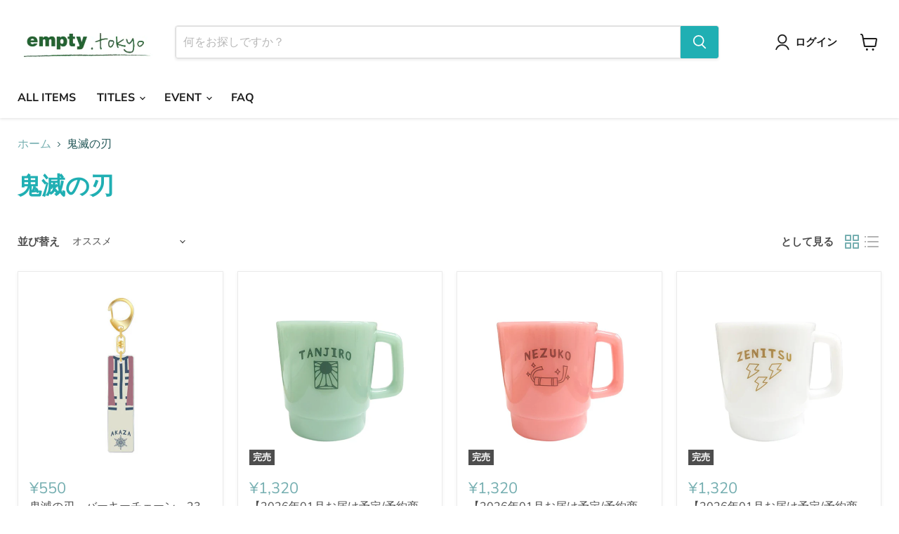

--- FILE ---
content_type: text/html; charset=utf-8
request_url: https://empty2010.tokyo/collections/kimetsu-no-yaiba?page=3&grid_list
body_size: 37316
content:
<!doctype html>
<html class="no-js no-touch" lang="ja">
  <head>
    <meta charset="utf-8">
    <meta http-equiv="x-ua-compatible" content="IE=edge">

    <link rel="preconnect" href="https://cdn.shopify.com">
    <link rel="preconnect" href="https://fonts.shopifycdn.com">
    <link rel="preconnect" href="https://v.shopify.com">
    <link rel="preconnect" href="https://cdn.shopifycloud.com">

    <title>鬼滅の刃 — ページ　3 — empty.tokyo EC /  エンプティ通信販売</title>

    

    
      <link rel="shortcut icon" href="//empty2010.tokyo/cdn/shop/files/favicon_emptyec_32x32.png?v=1639555117" type="image/png">
    

    
      <link rel="canonical" href="https://empty2010.tokyo/collections/kimetsu-no-yaiba?page=3" />
    

    <meta name="viewport" content="width=device-width">

    
    





<meta property="og:site_name" content="empty.tokyo EC /  エンプティ通信販売">
<meta property="og:url" content="https://empty2010.tokyo/collections/kimetsu-no-yaiba?page=3">
<meta property="og:title" content="鬼滅の刃">
<meta property="og:type" content="website">
<meta property="og:description" content="emptyは、さまざまなクリエイターによって生み出される作品をカタチにし文化として世界に発信し続けていきます。
鬼滅の刃、東京リベンジャーズなどのグッズを販売しております。
">




    
    
    

    
    
    <meta
      property="og:image"
      content="https://empty2010.tokyo/cdn/shop/files/empty.tokyo_logo_1200x775.jpg?v=1639284878"
    />
    <meta
      property="og:image:secure_url"
      content="https://empty2010.tokyo/cdn/shop/files/empty.tokyo_logo_1200x775.jpg?v=1639284878"
    />
    <meta property="og:image:width" content="1200" />
    <meta property="og:image:height" content="775" />
    
    
    <meta property="og:image:alt" content="Social media image" />
  












<meta name="twitter:title" content="鬼滅の刃">
<meta name="twitter:description" content="emptyは、さまざまなクリエイターによって生み出される作品をカタチにし文化として世界に発信し続けていきます。
鬼滅の刃、東京リベンジャーズなどのグッズを販売しております。
">


    
    
    
      
      
      <meta name="twitter:card" content="summary_large_image">
    
    
    <meta
      property="twitter:image"
      content="https://empty2010.tokyo/cdn/shop/files/empty.tokyo_logo_1200x600_crop_center.jpg?v=1639284878"
    />
    <meta property="twitter:image:width" content="1200" />
    <meta property="twitter:image:height" content="600" />
    
    
    <meta property="twitter:image:alt" content="Social media image" />
  



    <link rel="preload" href="//empty2010.tokyo/cdn/fonts/nunito_sans/nunitosans_n7.25d963ed46da26098ebeab731e90d8802d989fa5.woff2" as="font" crossorigin="anonymous">
    <link rel="preload" as="style" href="//empty2010.tokyo/cdn/shop/t/55/assets/theme.css?v=154706040831933617531769084415">

    <script>window.performance && window.performance.mark && window.performance.mark('shopify.content_for_header.start');</script><meta name="google-site-verification" content="RZfhX9VbcsdSAHvCvyuVr9m-7JSbPhwIztKwwikWHU0">
<meta name="facebook-domain-verification" content="i9tm0jv96qw0pzfwu9xnt0a0ut7tbx">
<meta id="shopify-digital-wallet" name="shopify-digital-wallet" content="/55250321606/digital_wallets/dialog">
<meta name="shopify-checkout-api-token" content="60fc654b84e31f2ccc30a3576a4e20c9">
<link rel="alternate" type="application/atom+xml" title="Feed" href="/collections/kimetsu-no-yaiba.atom" />
<link rel="prev" href="/collections/kimetsu-no-yaiba?page=2">
<link rel="next" href="/collections/kimetsu-no-yaiba?page=4">
<link rel="alternate" type="application/json+oembed" href="https://empty2010.tokyo/collections/kimetsu-no-yaiba.oembed?page=3">
<script async="async" src="/checkouts/internal/preloads.js?locale=ja-JP"></script>
<link rel="preconnect" href="https://shop.app" crossorigin="anonymous">
<script async="async" src="https://shop.app/checkouts/internal/preloads.js?locale=ja-JP&shop_id=55250321606" crossorigin="anonymous"></script>
<script id="apple-pay-shop-capabilities" type="application/json">{"shopId":55250321606,"countryCode":"JP","currencyCode":"JPY","merchantCapabilities":["supports3DS"],"merchantId":"gid:\/\/shopify\/Shop\/55250321606","merchantName":"empty.tokyo EC \/  エンプティ通信販売","requiredBillingContactFields":["postalAddress","email","phone"],"requiredShippingContactFields":["postalAddress","email","phone"],"shippingType":"shipping","supportedNetworks":["visa","masterCard","amex","jcb","discover"],"total":{"type":"pending","label":"empty.tokyo EC \/  エンプティ通信販売","amount":"1.00"},"shopifyPaymentsEnabled":true,"supportsSubscriptions":true}</script>
<script id="shopify-features" type="application/json">{"accessToken":"60fc654b84e31f2ccc30a3576a4e20c9","betas":["rich-media-storefront-analytics"],"domain":"empty2010.tokyo","predictiveSearch":false,"shopId":55250321606,"locale":"ja"}</script>
<script>var Shopify = Shopify || {};
Shopify.shop = "ec-empty.myshopify.com";
Shopify.locale = "ja";
Shopify.currency = {"active":"JPY","rate":"1.0"};
Shopify.country = "JP";
Shopify.theme = {"name":"20250924EMPIRE_v12.0.0_default_Theme","id":185305202974,"schema_name":"Empire","schema_version":"12.0.0","theme_store_id":838,"role":"main"};
Shopify.theme.handle = "null";
Shopify.theme.style = {"id":null,"handle":null};
Shopify.cdnHost = "empty2010.tokyo/cdn";
Shopify.routes = Shopify.routes || {};
Shopify.routes.root = "/";</script>
<script type="module">!function(o){(o.Shopify=o.Shopify||{}).modules=!0}(window);</script>
<script>!function(o){function n(){var o=[];function n(){o.push(Array.prototype.slice.apply(arguments))}return n.q=o,n}var t=o.Shopify=o.Shopify||{};t.loadFeatures=n(),t.autoloadFeatures=n()}(window);</script>
<script>
  window.ShopifyPay = window.ShopifyPay || {};
  window.ShopifyPay.apiHost = "shop.app\/pay";
  window.ShopifyPay.redirectState = null;
</script>
<script id="shop-js-analytics" type="application/json">{"pageType":"collection"}</script>
<script defer="defer" async type="module" src="//empty2010.tokyo/cdn/shopifycloud/shop-js/modules/v2/client.init-shop-cart-sync_CSE-8ASR.ja.esm.js"></script>
<script defer="defer" async type="module" src="//empty2010.tokyo/cdn/shopifycloud/shop-js/modules/v2/chunk.common_DDD8GOhs.esm.js"></script>
<script defer="defer" async type="module" src="//empty2010.tokyo/cdn/shopifycloud/shop-js/modules/v2/chunk.modal_B6JNj9sU.esm.js"></script>
<script type="module">
  await import("//empty2010.tokyo/cdn/shopifycloud/shop-js/modules/v2/client.init-shop-cart-sync_CSE-8ASR.ja.esm.js");
await import("//empty2010.tokyo/cdn/shopifycloud/shop-js/modules/v2/chunk.common_DDD8GOhs.esm.js");
await import("//empty2010.tokyo/cdn/shopifycloud/shop-js/modules/v2/chunk.modal_B6JNj9sU.esm.js");

  window.Shopify.SignInWithShop?.initShopCartSync?.({"fedCMEnabled":true,"windoidEnabled":true});

</script>
<script>
  window.Shopify = window.Shopify || {};
  if (!window.Shopify.featureAssets) window.Shopify.featureAssets = {};
  window.Shopify.featureAssets['shop-js'] = {"shop-cart-sync":["modules/v2/client.shop-cart-sync_BCoLmxl3.ja.esm.js","modules/v2/chunk.common_DDD8GOhs.esm.js","modules/v2/chunk.modal_B6JNj9sU.esm.js"],"init-fed-cm":["modules/v2/client.init-fed-cm_BUzkuSqB.ja.esm.js","modules/v2/chunk.common_DDD8GOhs.esm.js","modules/v2/chunk.modal_B6JNj9sU.esm.js"],"init-shop-email-lookup-coordinator":["modules/v2/client.init-shop-email-lookup-coordinator_BW32axq4.ja.esm.js","modules/v2/chunk.common_DDD8GOhs.esm.js","modules/v2/chunk.modal_B6JNj9sU.esm.js"],"init-windoid":["modules/v2/client.init-windoid_BvNGLRkF.ja.esm.js","modules/v2/chunk.common_DDD8GOhs.esm.js","modules/v2/chunk.modal_B6JNj9sU.esm.js"],"shop-button":["modules/v2/client.shop-button_CH0XKSrs.ja.esm.js","modules/v2/chunk.common_DDD8GOhs.esm.js","modules/v2/chunk.modal_B6JNj9sU.esm.js"],"shop-cash-offers":["modules/v2/client.shop-cash-offers_DjoQtMHe.ja.esm.js","modules/v2/chunk.common_DDD8GOhs.esm.js","modules/v2/chunk.modal_B6JNj9sU.esm.js"],"shop-toast-manager":["modules/v2/client.shop-toast-manager_B8NLGr5M.ja.esm.js","modules/v2/chunk.common_DDD8GOhs.esm.js","modules/v2/chunk.modal_B6JNj9sU.esm.js"],"init-shop-cart-sync":["modules/v2/client.init-shop-cart-sync_CSE-8ASR.ja.esm.js","modules/v2/chunk.common_DDD8GOhs.esm.js","modules/v2/chunk.modal_B6JNj9sU.esm.js"],"init-customer-accounts-sign-up":["modules/v2/client.init-customer-accounts-sign-up_C-LwrDE-.ja.esm.js","modules/v2/client.shop-login-button_D0X6bVTm.ja.esm.js","modules/v2/chunk.common_DDD8GOhs.esm.js","modules/v2/chunk.modal_B6JNj9sU.esm.js"],"pay-button":["modules/v2/client.pay-button_imCDqct4.ja.esm.js","modules/v2/chunk.common_DDD8GOhs.esm.js","modules/v2/chunk.modal_B6JNj9sU.esm.js"],"init-customer-accounts":["modules/v2/client.init-customer-accounts_CxIJyI-K.ja.esm.js","modules/v2/client.shop-login-button_D0X6bVTm.ja.esm.js","modules/v2/chunk.common_DDD8GOhs.esm.js","modules/v2/chunk.modal_B6JNj9sU.esm.js"],"avatar":["modules/v2/client.avatar_BTnouDA3.ja.esm.js"],"init-shop-for-new-customer-accounts":["modules/v2/client.init-shop-for-new-customer-accounts_DRBL7B82.ja.esm.js","modules/v2/client.shop-login-button_D0X6bVTm.ja.esm.js","modules/v2/chunk.common_DDD8GOhs.esm.js","modules/v2/chunk.modal_B6JNj9sU.esm.js"],"shop-follow-button":["modules/v2/client.shop-follow-button_D610YzXR.ja.esm.js","modules/v2/chunk.common_DDD8GOhs.esm.js","modules/v2/chunk.modal_B6JNj9sU.esm.js"],"checkout-modal":["modules/v2/client.checkout-modal_NhzDspE5.ja.esm.js","modules/v2/chunk.common_DDD8GOhs.esm.js","modules/v2/chunk.modal_B6JNj9sU.esm.js"],"shop-login-button":["modules/v2/client.shop-login-button_D0X6bVTm.ja.esm.js","modules/v2/chunk.common_DDD8GOhs.esm.js","modules/v2/chunk.modal_B6JNj9sU.esm.js"],"lead-capture":["modules/v2/client.lead-capture_pLpCOlEn.ja.esm.js","modules/v2/chunk.common_DDD8GOhs.esm.js","modules/v2/chunk.modal_B6JNj9sU.esm.js"],"shop-login":["modules/v2/client.shop-login_DiHM-Diw.ja.esm.js","modules/v2/chunk.common_DDD8GOhs.esm.js","modules/v2/chunk.modal_B6JNj9sU.esm.js"],"payment-terms":["modules/v2/client.payment-terms_BdLTgEH_.ja.esm.js","modules/v2/chunk.common_DDD8GOhs.esm.js","modules/v2/chunk.modal_B6JNj9sU.esm.js"]};
</script>
<script>(function() {
  var isLoaded = false;
  function asyncLoad() {
    if (isLoaded) return;
    isLoaded = true;
    var urls = ["https:\/\/cdncozyantitheft.addons.business\/js\/script_tags\/ec-empty\/3R6TPiBDvBxqaBF60TDRllei6t2SaMFY.js?shop=ec-empty.myshopify.com"];
    for (var i = 0; i < urls.length; i++) {
      var s = document.createElement('script');
      s.type = 'text/javascript';
      s.async = true;
      s.src = urls[i];
      var x = document.getElementsByTagName('script')[0];
      x.parentNode.insertBefore(s, x);
    }
  };
  if(window.attachEvent) {
    window.attachEvent('onload', asyncLoad);
  } else {
    window.addEventListener('load', asyncLoad, false);
  }
})();</script>
<script id="__st">var __st={"a":55250321606,"offset":32400,"reqid":"8a0f63ad-a9ad-4f4e-b69d-07676dd4d25c-1769912082","pageurl":"empty2010.tokyo\/collections\/kimetsu-no-yaiba?page=3\u0026grid_list","u":"02e1cbd5af6e","p":"collection","rtyp":"collection","rid":283277426886};</script>
<script>window.ShopifyPaypalV4VisibilityTracking = true;</script>
<script id="captcha-bootstrap">!function(){'use strict';const t='contact',e='account',n='new_comment',o=[[t,t],['blogs',n],['comments',n],[t,'customer']],c=[[e,'customer_login'],[e,'guest_login'],[e,'recover_customer_password'],[e,'create_customer']],r=t=>t.map((([t,e])=>`form[action*='/${t}']:not([data-nocaptcha='true']) input[name='form_type'][value='${e}']`)).join(','),a=t=>()=>t?[...document.querySelectorAll(t)].map((t=>t.form)):[];function s(){const t=[...o],e=r(t);return a(e)}const i='password',u='form_key',d=['recaptcha-v3-token','g-recaptcha-response','h-captcha-response',i],f=()=>{try{return window.sessionStorage}catch{return}},m='__shopify_v',_=t=>t.elements[u];function p(t,e,n=!1){try{const o=window.sessionStorage,c=JSON.parse(o.getItem(e)),{data:r}=function(t){const{data:e,action:n}=t;return t[m]||n?{data:e,action:n}:{data:t,action:n}}(c);for(const[e,n]of Object.entries(r))t.elements[e]&&(t.elements[e].value=n);n&&o.removeItem(e)}catch(o){console.error('form repopulation failed',{error:o})}}const l='form_type',E='cptcha';function T(t){t.dataset[E]=!0}const w=window,h=w.document,L='Shopify',v='ce_forms',y='captcha';let A=!1;((t,e)=>{const n=(g='f06e6c50-85a8-45c8-87d0-21a2b65856fe',I='https://cdn.shopify.com/shopifycloud/storefront-forms-hcaptcha/ce_storefront_forms_captcha_hcaptcha.v1.5.2.iife.js',D={infoText:'hCaptchaによる保護',privacyText:'プライバシー',termsText:'利用規約'},(t,e,n)=>{const o=w[L][v],c=o.bindForm;if(c)return c(t,g,e,D).then(n);var r;o.q.push([[t,g,e,D],n]),r=I,A||(h.body.append(Object.assign(h.createElement('script'),{id:'captcha-provider',async:!0,src:r})),A=!0)});var g,I,D;w[L]=w[L]||{},w[L][v]=w[L][v]||{},w[L][v].q=[],w[L][y]=w[L][y]||{},w[L][y].protect=function(t,e){n(t,void 0,e),T(t)},Object.freeze(w[L][y]),function(t,e,n,w,h,L){const[v,y,A,g]=function(t,e,n){const i=e?o:[],u=t?c:[],d=[...i,...u],f=r(d),m=r(i),_=r(d.filter((([t,e])=>n.includes(e))));return[a(f),a(m),a(_),s()]}(w,h,L),I=t=>{const e=t.target;return e instanceof HTMLFormElement?e:e&&e.form},D=t=>v().includes(t);t.addEventListener('submit',(t=>{const e=I(t);if(!e)return;const n=D(e)&&!e.dataset.hcaptchaBound&&!e.dataset.recaptchaBound,o=_(e),c=g().includes(e)&&(!o||!o.value);(n||c)&&t.preventDefault(),c&&!n&&(function(t){try{if(!f())return;!function(t){const e=f();if(!e)return;const n=_(t);if(!n)return;const o=n.value;o&&e.removeItem(o)}(t);const e=Array.from(Array(32),(()=>Math.random().toString(36)[2])).join('');!function(t,e){_(t)||t.append(Object.assign(document.createElement('input'),{type:'hidden',name:u})),t.elements[u].value=e}(t,e),function(t,e){const n=f();if(!n)return;const o=[...t.querySelectorAll(`input[type='${i}']`)].map((({name:t})=>t)),c=[...d,...o],r={};for(const[a,s]of new FormData(t).entries())c.includes(a)||(r[a]=s);n.setItem(e,JSON.stringify({[m]:1,action:t.action,data:r}))}(t,e)}catch(e){console.error('failed to persist form',e)}}(e),e.submit())}));const S=(t,e)=>{t&&!t.dataset[E]&&(n(t,e.some((e=>e===t))),T(t))};for(const o of['focusin','change'])t.addEventListener(o,(t=>{const e=I(t);D(e)&&S(e,y())}));const B=e.get('form_key'),M=e.get(l),P=B&&M;t.addEventListener('DOMContentLoaded',(()=>{const t=y();if(P)for(const e of t)e.elements[l].value===M&&p(e,B);[...new Set([...A(),...v().filter((t=>'true'===t.dataset.shopifyCaptcha))])].forEach((e=>S(e,t)))}))}(h,new URLSearchParams(w.location.search),n,t,e,['guest_login'])})(!0,!0)}();</script>
<script integrity="sha256-4kQ18oKyAcykRKYeNunJcIwy7WH5gtpwJnB7kiuLZ1E=" data-source-attribution="shopify.loadfeatures" defer="defer" src="//empty2010.tokyo/cdn/shopifycloud/storefront/assets/storefront/load_feature-a0a9edcb.js" crossorigin="anonymous"></script>
<script crossorigin="anonymous" defer="defer" src="//empty2010.tokyo/cdn/shopifycloud/storefront/assets/shopify_pay/storefront-65b4c6d7.js?v=20250812"></script>
<script data-source-attribution="shopify.dynamic_checkout.dynamic.init">var Shopify=Shopify||{};Shopify.PaymentButton=Shopify.PaymentButton||{isStorefrontPortableWallets:!0,init:function(){window.Shopify.PaymentButton.init=function(){};var t=document.createElement("script");t.src="https://empty2010.tokyo/cdn/shopifycloud/portable-wallets/latest/portable-wallets.ja.js",t.type="module",document.head.appendChild(t)}};
</script>
<script data-source-attribution="shopify.dynamic_checkout.buyer_consent">
  function portableWalletsHideBuyerConsent(e){var t=document.getElementById("shopify-buyer-consent"),n=document.getElementById("shopify-subscription-policy-button");t&&n&&(t.classList.add("hidden"),t.setAttribute("aria-hidden","true"),n.removeEventListener("click",e))}function portableWalletsShowBuyerConsent(e){var t=document.getElementById("shopify-buyer-consent"),n=document.getElementById("shopify-subscription-policy-button");t&&n&&(t.classList.remove("hidden"),t.removeAttribute("aria-hidden"),n.addEventListener("click",e))}window.Shopify?.PaymentButton&&(window.Shopify.PaymentButton.hideBuyerConsent=portableWalletsHideBuyerConsent,window.Shopify.PaymentButton.showBuyerConsent=portableWalletsShowBuyerConsent);
</script>
<script data-source-attribution="shopify.dynamic_checkout.cart.bootstrap">document.addEventListener("DOMContentLoaded",(function(){function t(){return document.querySelector("shopify-accelerated-checkout-cart, shopify-accelerated-checkout")}if(t())Shopify.PaymentButton.init();else{new MutationObserver((function(e,n){t()&&(Shopify.PaymentButton.init(),n.disconnect())})).observe(document.body,{childList:!0,subtree:!0})}}));
</script>
<link id="shopify-accelerated-checkout-styles" rel="stylesheet" media="screen" href="https://empty2010.tokyo/cdn/shopifycloud/portable-wallets/latest/accelerated-checkout-backwards-compat.css" crossorigin="anonymous">
<style id="shopify-accelerated-checkout-cart">
        #shopify-buyer-consent {
  margin-top: 1em;
  display: inline-block;
  width: 100%;
}

#shopify-buyer-consent.hidden {
  display: none;
}

#shopify-subscription-policy-button {
  background: none;
  border: none;
  padding: 0;
  text-decoration: underline;
  font-size: inherit;
  cursor: pointer;
}

#shopify-subscription-policy-button::before {
  box-shadow: none;
}

      </style>

<script>window.performance && window.performance.mark && window.performance.mark('shopify.content_for_header.end');</script>

    <link href="//empty2010.tokyo/cdn/shop/t/55/assets/theme.css?v=154706040831933617531769084415" rel="stylesheet" type="text/css" media="all" />
<link href="//empty2010.tokyo/cdn/shop/t/55/assets/my-css.css?v=142707520694603448031769084415" rel="stylesheet" type="text/css" media="all" />
<script src="//empty2010.tokyo/cdn/shop/t/55/assets/my-js.js?v=78281624883017178701769084415" type="text/javascript"></script>

    
      <link href="//empty2010.tokyo/cdn/shop/t/55/assets/ripple.css?v=100240391239311985871769084415" rel="stylesheet" type="text/css" media="all" />
    

    
    <script>
      window.Theme = window.Theme || {};
      window.Theme.version = '12.0.0';
      window.Theme.name = 'Empire';
      window.Theme.routes = {
        "root_url": "/",
        "account_url": "/account",
        "account_login_url": "/account/login",
        "account_logout_url": "/account/logout",
        "account_register_url": "/account/register",
        "account_addresses_url": "/account/addresses",
        "collections_url": "/collections",
        "all_products_collection_url": "/collections/all",
        "search_url": "/search",
        "predictive_search_url": "/search/suggest",
        "cart_url": "/cart",
        "cart_add_url": "/cart/add",
        "cart_change_url": "/cart/change",
        "cart_clear_url": "/cart/clear",
        "product_recommendations_url": "/recommendations/products",
      };
    </script>
    

  <!-- BEGIN app block: shopify://apps/pagefly-page-builder/blocks/app-embed/83e179f7-59a0-4589-8c66-c0dddf959200 -->

<!-- BEGIN app snippet: pagefly-cro-ab-testing-main -->







<script>
  ;(function () {
    const url = new URL(window.location)
    const viewParam = url.searchParams.get('view')
    if (viewParam && viewParam.includes('variant-pf-')) {
      url.searchParams.set('pf_v', viewParam)
      url.searchParams.delete('view')
      window.history.replaceState({}, '', url)
    }
  })()
</script>



<script type='module'>
  
  window.PAGEFLY_CRO = window.PAGEFLY_CRO || {}

  window.PAGEFLY_CRO['data_debug'] = {
    original_template_suffix: "all_collections",
    allow_ab_test: false,
    ab_test_start_time: 0,
    ab_test_end_time: 0,
    today_date_time: 1769912083000,
  }
  window.PAGEFLY_CRO['GA4'] = { enabled: false}
</script>

<!-- END app snippet -->








  <script src='https://cdn.shopify.com/extensions/019bf883-1122-7445-9dca-5d60e681c2c8/pagefly-page-builder-216/assets/pagefly-helper.js' defer='defer'></script>

  <script src='https://cdn.shopify.com/extensions/019bf883-1122-7445-9dca-5d60e681c2c8/pagefly-page-builder-216/assets/pagefly-general-helper.js' defer='defer'></script>

  <script src='https://cdn.shopify.com/extensions/019bf883-1122-7445-9dca-5d60e681c2c8/pagefly-page-builder-216/assets/pagefly-snap-slider.js' defer='defer'></script>

  <script src='https://cdn.shopify.com/extensions/019bf883-1122-7445-9dca-5d60e681c2c8/pagefly-page-builder-216/assets/pagefly-slideshow-v3.js' defer='defer'></script>

  <script src='https://cdn.shopify.com/extensions/019bf883-1122-7445-9dca-5d60e681c2c8/pagefly-page-builder-216/assets/pagefly-slideshow-v4.js' defer='defer'></script>

  <script src='https://cdn.shopify.com/extensions/019bf883-1122-7445-9dca-5d60e681c2c8/pagefly-page-builder-216/assets/pagefly-glider.js' defer='defer'></script>

  <script src='https://cdn.shopify.com/extensions/019bf883-1122-7445-9dca-5d60e681c2c8/pagefly-page-builder-216/assets/pagefly-slideshow-v1-v2.js' defer='defer'></script>

  <script src='https://cdn.shopify.com/extensions/019bf883-1122-7445-9dca-5d60e681c2c8/pagefly-page-builder-216/assets/pagefly-product-media.js' defer='defer'></script>

  <script src='https://cdn.shopify.com/extensions/019bf883-1122-7445-9dca-5d60e681c2c8/pagefly-page-builder-216/assets/pagefly-product.js' defer='defer'></script>


<script id='pagefly-helper-data' type='application/json'>
  {
    "page_optimization": {
      "assets_prefetching": false
    },
    "elements_asset_mapper": {
      "Accordion": "https://cdn.shopify.com/extensions/019bf883-1122-7445-9dca-5d60e681c2c8/pagefly-page-builder-216/assets/pagefly-accordion.js",
      "Accordion3": "https://cdn.shopify.com/extensions/019bf883-1122-7445-9dca-5d60e681c2c8/pagefly-page-builder-216/assets/pagefly-accordion3.js",
      "CountDown": "https://cdn.shopify.com/extensions/019bf883-1122-7445-9dca-5d60e681c2c8/pagefly-page-builder-216/assets/pagefly-countdown.js",
      "GMap1": "https://cdn.shopify.com/extensions/019bf883-1122-7445-9dca-5d60e681c2c8/pagefly-page-builder-216/assets/pagefly-gmap.js",
      "GMap2": "https://cdn.shopify.com/extensions/019bf883-1122-7445-9dca-5d60e681c2c8/pagefly-page-builder-216/assets/pagefly-gmap.js",
      "GMapBasicV2": "https://cdn.shopify.com/extensions/019bf883-1122-7445-9dca-5d60e681c2c8/pagefly-page-builder-216/assets/pagefly-gmap.js",
      "GMapAdvancedV2": "https://cdn.shopify.com/extensions/019bf883-1122-7445-9dca-5d60e681c2c8/pagefly-page-builder-216/assets/pagefly-gmap.js",
      "HTML.Video": "https://cdn.shopify.com/extensions/019bf883-1122-7445-9dca-5d60e681c2c8/pagefly-page-builder-216/assets/pagefly-htmlvideo.js",
      "HTML.Video2": "https://cdn.shopify.com/extensions/019bf883-1122-7445-9dca-5d60e681c2c8/pagefly-page-builder-216/assets/pagefly-htmlvideo2.js",
      "HTML.Video3": "https://cdn.shopify.com/extensions/019bf883-1122-7445-9dca-5d60e681c2c8/pagefly-page-builder-216/assets/pagefly-htmlvideo2.js",
      "BackgroundVideo": "https://cdn.shopify.com/extensions/019bf883-1122-7445-9dca-5d60e681c2c8/pagefly-page-builder-216/assets/pagefly-htmlvideo2.js",
      "Instagram": "https://cdn.shopify.com/extensions/019bf883-1122-7445-9dca-5d60e681c2c8/pagefly-page-builder-216/assets/pagefly-instagram.js",
      "Instagram2": "https://cdn.shopify.com/extensions/019bf883-1122-7445-9dca-5d60e681c2c8/pagefly-page-builder-216/assets/pagefly-instagram.js",
      "Insta3": "https://cdn.shopify.com/extensions/019bf883-1122-7445-9dca-5d60e681c2c8/pagefly-page-builder-216/assets/pagefly-instagram3.js",
      "Tabs": "https://cdn.shopify.com/extensions/019bf883-1122-7445-9dca-5d60e681c2c8/pagefly-page-builder-216/assets/pagefly-tab.js",
      "Tabs3": "https://cdn.shopify.com/extensions/019bf883-1122-7445-9dca-5d60e681c2c8/pagefly-page-builder-216/assets/pagefly-tab3.js",
      "ProductBox": "https://cdn.shopify.com/extensions/019bf883-1122-7445-9dca-5d60e681c2c8/pagefly-page-builder-216/assets/pagefly-cart.js",
      "FBPageBox2": "https://cdn.shopify.com/extensions/019bf883-1122-7445-9dca-5d60e681c2c8/pagefly-page-builder-216/assets/pagefly-facebook.js",
      "FBLikeButton2": "https://cdn.shopify.com/extensions/019bf883-1122-7445-9dca-5d60e681c2c8/pagefly-page-builder-216/assets/pagefly-facebook.js",
      "TwitterFeed2": "https://cdn.shopify.com/extensions/019bf883-1122-7445-9dca-5d60e681c2c8/pagefly-page-builder-216/assets/pagefly-twitter.js",
      "Paragraph4": "https://cdn.shopify.com/extensions/019bf883-1122-7445-9dca-5d60e681c2c8/pagefly-page-builder-216/assets/pagefly-paragraph4.js",

      "AliReviews": "https://cdn.shopify.com/extensions/019bf883-1122-7445-9dca-5d60e681c2c8/pagefly-page-builder-216/assets/pagefly-3rd-elements.js",
      "BackInStock": "https://cdn.shopify.com/extensions/019bf883-1122-7445-9dca-5d60e681c2c8/pagefly-page-builder-216/assets/pagefly-3rd-elements.js",
      "GloboBackInStock": "https://cdn.shopify.com/extensions/019bf883-1122-7445-9dca-5d60e681c2c8/pagefly-page-builder-216/assets/pagefly-3rd-elements.js",
      "GrowaveWishlist": "https://cdn.shopify.com/extensions/019bf883-1122-7445-9dca-5d60e681c2c8/pagefly-page-builder-216/assets/pagefly-3rd-elements.js",
      "InfiniteOptionsShopPad": "https://cdn.shopify.com/extensions/019bf883-1122-7445-9dca-5d60e681c2c8/pagefly-page-builder-216/assets/pagefly-3rd-elements.js",
      "InkybayProductPersonalizer": "https://cdn.shopify.com/extensions/019bf883-1122-7445-9dca-5d60e681c2c8/pagefly-page-builder-216/assets/pagefly-3rd-elements.js",
      "LimeSpot": "https://cdn.shopify.com/extensions/019bf883-1122-7445-9dca-5d60e681c2c8/pagefly-page-builder-216/assets/pagefly-3rd-elements.js",
      "Loox": "https://cdn.shopify.com/extensions/019bf883-1122-7445-9dca-5d60e681c2c8/pagefly-page-builder-216/assets/pagefly-3rd-elements.js",
      "Opinew": "https://cdn.shopify.com/extensions/019bf883-1122-7445-9dca-5d60e681c2c8/pagefly-page-builder-216/assets/pagefly-3rd-elements.js",
      "Powr": "https://cdn.shopify.com/extensions/019bf883-1122-7445-9dca-5d60e681c2c8/pagefly-page-builder-216/assets/pagefly-3rd-elements.js",
      "ProductReviews": "https://cdn.shopify.com/extensions/019bf883-1122-7445-9dca-5d60e681c2c8/pagefly-page-builder-216/assets/pagefly-3rd-elements.js",
      "PushOwl": "https://cdn.shopify.com/extensions/019bf883-1122-7445-9dca-5d60e681c2c8/pagefly-page-builder-216/assets/pagefly-3rd-elements.js",
      "ReCharge": "https://cdn.shopify.com/extensions/019bf883-1122-7445-9dca-5d60e681c2c8/pagefly-page-builder-216/assets/pagefly-3rd-elements.js",
      "Rivyo": "https://cdn.shopify.com/extensions/019bf883-1122-7445-9dca-5d60e681c2c8/pagefly-page-builder-216/assets/pagefly-3rd-elements.js",
      "TrackingMore": "https://cdn.shopify.com/extensions/019bf883-1122-7445-9dca-5d60e681c2c8/pagefly-page-builder-216/assets/pagefly-3rd-elements.js",
      "Vitals": "https://cdn.shopify.com/extensions/019bf883-1122-7445-9dca-5d60e681c2c8/pagefly-page-builder-216/assets/pagefly-3rd-elements.js",
      "Wiser": "https://cdn.shopify.com/extensions/019bf883-1122-7445-9dca-5d60e681c2c8/pagefly-page-builder-216/assets/pagefly-3rd-elements.js"
    },
    "custom_elements_mapper": {
      "pf-click-action-element": "https://cdn.shopify.com/extensions/019bf883-1122-7445-9dca-5d60e681c2c8/pagefly-page-builder-216/assets/pagefly-click-action-element.js",
      "pf-dialog-element": "https://cdn.shopify.com/extensions/019bf883-1122-7445-9dca-5d60e681c2c8/pagefly-page-builder-216/assets/pagefly-dialog-element.js"
    }
  }
</script>


<!-- END app block --><link href="https://monorail-edge.shopifysvc.com" rel="dns-prefetch">
<script>(function(){if ("sendBeacon" in navigator && "performance" in window) {try {var session_token_from_headers = performance.getEntriesByType('navigation')[0].serverTiming.find(x => x.name == '_s').description;} catch {var session_token_from_headers = undefined;}var session_cookie_matches = document.cookie.match(/_shopify_s=([^;]*)/);var session_token_from_cookie = session_cookie_matches && session_cookie_matches.length === 2 ? session_cookie_matches[1] : "";var session_token = session_token_from_headers || session_token_from_cookie || "";function handle_abandonment_event(e) {var entries = performance.getEntries().filter(function(entry) {return /monorail-edge.shopifysvc.com/.test(entry.name);});if (!window.abandonment_tracked && entries.length === 0) {window.abandonment_tracked = true;var currentMs = Date.now();var navigation_start = performance.timing.navigationStart;var payload = {shop_id: 55250321606,url: window.location.href,navigation_start,duration: currentMs - navigation_start,session_token,page_type: "collection"};window.navigator.sendBeacon("https://monorail-edge.shopifysvc.com/v1/produce", JSON.stringify({schema_id: "online_store_buyer_site_abandonment/1.1",payload: payload,metadata: {event_created_at_ms: currentMs,event_sent_at_ms: currentMs}}));}}window.addEventListener('pagehide', handle_abandonment_event);}}());</script>
<script id="web-pixels-manager-setup">(function e(e,d,r,n,o){if(void 0===o&&(o={}),!Boolean(null===(a=null===(i=window.Shopify)||void 0===i?void 0:i.analytics)||void 0===a?void 0:a.replayQueue)){var i,a;window.Shopify=window.Shopify||{};var t=window.Shopify;t.analytics=t.analytics||{};var s=t.analytics;s.replayQueue=[],s.publish=function(e,d,r){return s.replayQueue.push([e,d,r]),!0};try{self.performance.mark("wpm:start")}catch(e){}var l=function(){var e={modern:/Edge?\/(1{2}[4-9]|1[2-9]\d|[2-9]\d{2}|\d{4,})\.\d+(\.\d+|)|Firefox\/(1{2}[4-9]|1[2-9]\d|[2-9]\d{2}|\d{4,})\.\d+(\.\d+|)|Chrom(ium|e)\/(9{2}|\d{3,})\.\d+(\.\d+|)|(Maci|X1{2}).+ Version\/(15\.\d+|(1[6-9]|[2-9]\d|\d{3,})\.\d+)([,.]\d+|)( \(\w+\)|)( Mobile\/\w+|) Safari\/|Chrome.+OPR\/(9{2}|\d{3,})\.\d+\.\d+|(CPU[ +]OS|iPhone[ +]OS|CPU[ +]iPhone|CPU IPhone OS|CPU iPad OS)[ +]+(15[._]\d+|(1[6-9]|[2-9]\d|\d{3,})[._]\d+)([._]\d+|)|Android:?[ /-](13[3-9]|1[4-9]\d|[2-9]\d{2}|\d{4,})(\.\d+|)(\.\d+|)|Android.+Firefox\/(13[5-9]|1[4-9]\d|[2-9]\d{2}|\d{4,})\.\d+(\.\d+|)|Android.+Chrom(ium|e)\/(13[3-9]|1[4-9]\d|[2-9]\d{2}|\d{4,})\.\d+(\.\d+|)|SamsungBrowser\/([2-9]\d|\d{3,})\.\d+/,legacy:/Edge?\/(1[6-9]|[2-9]\d|\d{3,})\.\d+(\.\d+|)|Firefox\/(5[4-9]|[6-9]\d|\d{3,})\.\d+(\.\d+|)|Chrom(ium|e)\/(5[1-9]|[6-9]\d|\d{3,})\.\d+(\.\d+|)([\d.]+$|.*Safari\/(?![\d.]+ Edge\/[\d.]+$))|(Maci|X1{2}).+ Version\/(10\.\d+|(1[1-9]|[2-9]\d|\d{3,})\.\d+)([,.]\d+|)( \(\w+\)|)( Mobile\/\w+|) Safari\/|Chrome.+OPR\/(3[89]|[4-9]\d|\d{3,})\.\d+\.\d+|(CPU[ +]OS|iPhone[ +]OS|CPU[ +]iPhone|CPU IPhone OS|CPU iPad OS)[ +]+(10[._]\d+|(1[1-9]|[2-9]\d|\d{3,})[._]\d+)([._]\d+|)|Android:?[ /-](13[3-9]|1[4-9]\d|[2-9]\d{2}|\d{4,})(\.\d+|)(\.\d+|)|Mobile Safari.+OPR\/([89]\d|\d{3,})\.\d+\.\d+|Android.+Firefox\/(13[5-9]|1[4-9]\d|[2-9]\d{2}|\d{4,})\.\d+(\.\d+|)|Android.+Chrom(ium|e)\/(13[3-9]|1[4-9]\d|[2-9]\d{2}|\d{4,})\.\d+(\.\d+|)|Android.+(UC? ?Browser|UCWEB|U3)[ /]?(15\.([5-9]|\d{2,})|(1[6-9]|[2-9]\d|\d{3,})\.\d+)\.\d+|SamsungBrowser\/(5\.\d+|([6-9]|\d{2,})\.\d+)|Android.+MQ{2}Browser\/(14(\.(9|\d{2,})|)|(1[5-9]|[2-9]\d|\d{3,})(\.\d+|))(\.\d+|)|K[Aa][Ii]OS\/(3\.\d+|([4-9]|\d{2,})\.\d+)(\.\d+|)/},d=e.modern,r=e.legacy,n=navigator.userAgent;return n.match(d)?"modern":n.match(r)?"legacy":"unknown"}(),u="modern"===l?"modern":"legacy",c=(null!=n?n:{modern:"",legacy:""})[u],f=function(e){return[e.baseUrl,"/wpm","/b",e.hashVersion,"modern"===e.buildTarget?"m":"l",".js"].join("")}({baseUrl:d,hashVersion:r,buildTarget:u}),m=function(e){var d=e.version,r=e.bundleTarget,n=e.surface,o=e.pageUrl,i=e.monorailEndpoint;return{emit:function(e){var a=e.status,t=e.errorMsg,s=(new Date).getTime(),l=JSON.stringify({metadata:{event_sent_at_ms:s},events:[{schema_id:"web_pixels_manager_load/3.1",payload:{version:d,bundle_target:r,page_url:o,status:a,surface:n,error_msg:t},metadata:{event_created_at_ms:s}}]});if(!i)return console&&console.warn&&console.warn("[Web Pixels Manager] No Monorail endpoint provided, skipping logging."),!1;try{return self.navigator.sendBeacon.bind(self.navigator)(i,l)}catch(e){}var u=new XMLHttpRequest;try{return u.open("POST",i,!0),u.setRequestHeader("Content-Type","text/plain"),u.send(l),!0}catch(e){return console&&console.warn&&console.warn("[Web Pixels Manager] Got an unhandled error while logging to Monorail."),!1}}}}({version:r,bundleTarget:l,surface:e.surface,pageUrl:self.location.href,monorailEndpoint:e.monorailEndpoint});try{o.browserTarget=l,function(e){var d=e.src,r=e.async,n=void 0===r||r,o=e.onload,i=e.onerror,a=e.sri,t=e.scriptDataAttributes,s=void 0===t?{}:t,l=document.createElement("script"),u=document.querySelector("head"),c=document.querySelector("body");if(l.async=n,l.src=d,a&&(l.integrity=a,l.crossOrigin="anonymous"),s)for(var f in s)if(Object.prototype.hasOwnProperty.call(s,f))try{l.dataset[f]=s[f]}catch(e){}if(o&&l.addEventListener("load",o),i&&l.addEventListener("error",i),u)u.appendChild(l);else{if(!c)throw new Error("Did not find a head or body element to append the script");c.appendChild(l)}}({src:f,async:!0,onload:function(){if(!function(){var e,d;return Boolean(null===(d=null===(e=window.Shopify)||void 0===e?void 0:e.analytics)||void 0===d?void 0:d.initialized)}()){var d=window.webPixelsManager.init(e)||void 0;if(d){var r=window.Shopify.analytics;r.replayQueue.forEach((function(e){var r=e[0],n=e[1],o=e[2];d.publishCustomEvent(r,n,o)})),r.replayQueue=[],r.publish=d.publishCustomEvent,r.visitor=d.visitor,r.initialized=!0}}},onerror:function(){return m.emit({status:"failed",errorMsg:"".concat(f," has failed to load")})},sri:function(e){var d=/^sha384-[A-Za-z0-9+/=]+$/;return"string"==typeof e&&d.test(e)}(c)?c:"",scriptDataAttributes:o}),m.emit({status:"loading"})}catch(e){m.emit({status:"failed",errorMsg:(null==e?void 0:e.message)||"Unknown error"})}}})({shopId: 55250321606,storefrontBaseUrl: "https://empty2010.tokyo",extensionsBaseUrl: "https://extensions.shopifycdn.com/cdn/shopifycloud/web-pixels-manager",monorailEndpoint: "https://monorail-edge.shopifysvc.com/unstable/produce_batch",surface: "storefront-renderer",enabledBetaFlags: ["2dca8a86"],webPixelsConfigList: [{"id":"726040862","configuration":"{\"config\":\"{\\\"google_tag_ids\\\":[\\\"G-JTG2FYRJ94\\\",\\\"AW-10824366529\\\",\\\"GT-M6BRBJC\\\"],\\\"target_country\\\":\\\"JP\\\",\\\"gtag_events\\\":[{\\\"type\\\":\\\"begin_checkout\\\",\\\"action_label\\\":[\\\"G-JTG2FYRJ94\\\",\\\"AW-10824366529\\\/SSrqCN--_IkDEMHzuqko\\\"]},{\\\"type\\\":\\\"search\\\",\\\"action_label\\\":[\\\"G-JTG2FYRJ94\\\",\\\"AW-10824366529\\\/QWiACOK-_IkDEMHzuqko\\\"]},{\\\"type\\\":\\\"view_item\\\",\\\"action_label\\\":[\\\"G-JTG2FYRJ94\\\",\\\"AW-10824366529\\\/9m2ICNm-_IkDEMHzuqko\\\",\\\"MC-1CJ2QWN1MN\\\"]},{\\\"type\\\":\\\"purchase\\\",\\\"action_label\\\":[\\\"G-JTG2FYRJ94\\\",\\\"AW-10824366529\\\/7YbLCNa-_IkDEMHzuqko\\\",\\\"MC-1CJ2QWN1MN\\\"]},{\\\"type\\\":\\\"page_view\\\",\\\"action_label\\\":[\\\"G-JTG2FYRJ94\\\",\\\"AW-10824366529\\\/HS5_CNO-_IkDEMHzuqko\\\",\\\"MC-1CJ2QWN1MN\\\"]},{\\\"type\\\":\\\"add_payment_info\\\",\\\"action_label\\\":[\\\"G-JTG2FYRJ94\\\",\\\"AW-10824366529\\\/YVLrCOW-_IkDEMHzuqko\\\"]},{\\\"type\\\":\\\"add_to_cart\\\",\\\"action_label\\\":[\\\"G-JTG2FYRJ94\\\",\\\"AW-10824366529\\\/koVQCNy-_IkDEMHzuqko\\\"]}],\\\"enable_monitoring_mode\\\":false}\"}","eventPayloadVersion":"v1","runtimeContext":"OPEN","scriptVersion":"b2a88bafab3e21179ed38636efcd8a93","type":"APP","apiClientId":1780363,"privacyPurposes":[],"dataSharingAdjustments":{"protectedCustomerApprovalScopes":["read_customer_address","read_customer_email","read_customer_name","read_customer_personal_data","read_customer_phone"]}},{"id":"284885278","configuration":"{\"pixel_id\":\"351649330129884\",\"pixel_type\":\"facebook_pixel\",\"metaapp_system_user_token\":\"-\"}","eventPayloadVersion":"v1","runtimeContext":"OPEN","scriptVersion":"ca16bc87fe92b6042fbaa3acc2fbdaa6","type":"APP","apiClientId":2329312,"privacyPurposes":["ANALYTICS","MARKETING","SALE_OF_DATA"],"dataSharingAdjustments":{"protectedCustomerApprovalScopes":["read_customer_address","read_customer_email","read_customer_name","read_customer_personal_data","read_customer_phone"]}},{"id":"144802078","eventPayloadVersion":"v1","runtimeContext":"LAX","scriptVersion":"1","type":"CUSTOM","privacyPurposes":["ANALYTICS"],"name":"Google Analytics tag (migrated)"},{"id":"shopify-app-pixel","configuration":"{}","eventPayloadVersion":"v1","runtimeContext":"STRICT","scriptVersion":"0450","apiClientId":"shopify-pixel","type":"APP","privacyPurposes":["ANALYTICS","MARKETING"]},{"id":"shopify-custom-pixel","eventPayloadVersion":"v1","runtimeContext":"LAX","scriptVersion":"0450","apiClientId":"shopify-pixel","type":"CUSTOM","privacyPurposes":["ANALYTICS","MARKETING"]}],isMerchantRequest: false,initData: {"shop":{"name":"empty.tokyo EC \/  エンプティ通信販売","paymentSettings":{"currencyCode":"JPY"},"myshopifyDomain":"ec-empty.myshopify.com","countryCode":"JP","storefrontUrl":"https:\/\/empty2010.tokyo"},"customer":null,"cart":null,"checkout":null,"productVariants":[],"purchasingCompany":null},},"https://empty2010.tokyo/cdn","1d2a099fw23dfb22ep557258f5m7a2edbae",{"modern":"","legacy":""},{"shopId":"55250321606","storefrontBaseUrl":"https:\/\/empty2010.tokyo","extensionBaseUrl":"https:\/\/extensions.shopifycdn.com\/cdn\/shopifycloud\/web-pixels-manager","surface":"storefront-renderer","enabledBetaFlags":"[\"2dca8a86\"]","isMerchantRequest":"false","hashVersion":"1d2a099fw23dfb22ep557258f5m7a2edbae","publish":"custom","events":"[[\"page_viewed\",{}],[\"collection_viewed\",{\"collection\":{\"id\":\"283277426886\",\"title\":\"鬼滅の刃\",\"productVariants\":[{\"price\":{\"amount\":550.0,\"currencyCode\":\"JPY\"},\"product\":{\"title\":\"鬼滅の刃　バーキーチェーン　23.猗窩座（再生産）\",\"vendor\":\"empty\",\"id\":\"7134315839686\",\"untranslatedTitle\":\"鬼滅の刃　バーキーチェーン　23.猗窩座（再生産）\",\"url\":\"\/products\/4570029754247\",\"type\":\"キャラクターグッズ\"},\"id\":\"41345472266438\",\"image\":{\"src\":\"\/\/empty2010.tokyo\/cdn\/shop\/files\/4570029754247.jpg?v=1758799990\"},\"sku\":\"4570029754247\",\"title\":\"Default Title\",\"untranslatedTitle\":\"Default Title\"},{\"price\":{\"amount\":1320.0,\"currencyCode\":\"JPY\"},\"product\":{\"title\":\"【2026年01月お届け予定\/予約商品】鬼滅の刃　スタッキングマグ　01.竈門炭治郎（再生産）\",\"vendor\":\"empty\",\"id\":\"7134323015878\",\"untranslatedTitle\":\"【2026年01月お届け予定\/予約商品】鬼滅の刃　スタッキングマグ　01.竈門炭治郎（再生産）\",\"url\":\"\/products\/4571356515464\",\"type\":\"キャラクターグッズ\"},\"id\":\"41345484423366\",\"image\":{\"src\":\"\/\/empty2010.tokyo\/cdn\/shop\/files\/4571356515464.jpg?v=1758799984\"},\"sku\":\"4571356515464\",\"title\":\"Default Title\",\"untranslatedTitle\":\"Default Title\"},{\"price\":{\"amount\":1320.0,\"currencyCode\":\"JPY\"},\"product\":{\"title\":\"【2026年01月お届け予定\/予約商品】鬼滅の刃　スタッキングマグ　02.竈門禰豆子（再生産）\",\"vendor\":\"empty\",\"id\":\"7134323212486\",\"untranslatedTitle\":\"【2026年01月お届け予定\/予約商品】鬼滅の刃　スタッキングマグ　02.竈門禰豆子（再生産）\",\"url\":\"\/products\/4571356515471\",\"type\":\"キャラクターグッズ\"},\"id\":\"41345484652742\",\"image\":{\"src\":\"\/\/empty2010.tokyo\/cdn\/shop\/files\/4571356515471.jpg?v=1758799978\"},\"sku\":\"4571356515471\",\"title\":\"Default Title\",\"untranslatedTitle\":\"Default Title\"},{\"price\":{\"amount\":1320.0,\"currencyCode\":\"JPY\"},\"product\":{\"title\":\"【2026年01月お届け予定\/予約商品】鬼滅の刃　スタッキングマグ　03.我妻善逸（再生産）\",\"vendor\":\"empty\",\"id\":\"7134323376326\",\"untranslatedTitle\":\"【2026年01月お届け予定\/予約商品】鬼滅の刃　スタッキングマグ　03.我妻善逸（再生産）\",\"url\":\"\/products\/4571356515488\",\"type\":\"キャラクターグッズ\"},\"id\":\"41345484882118\",\"image\":{\"src\":\"\/\/empty2010.tokyo\/cdn\/shop\/files\/4571356515488.jpg?v=1758799973\"},\"sku\":\"4571356515488\",\"title\":\"Default Title\",\"untranslatedTitle\":\"Default Title\"},{\"price\":{\"amount\":1320.0,\"currencyCode\":\"JPY\"},\"product\":{\"title\":\"【2026年01月お届け予定\/予約商品】鬼滅の刃　スタッキングマグ　04.嘴平伊之助（再生産）\",\"vendor\":\"empty\",\"id\":\"7134323572934\",\"untranslatedTitle\":\"【2026年01月お届け予定\/予約商品】鬼滅の刃　スタッキングマグ　04.嘴平伊之助（再生産）\",\"url\":\"\/products\/4571356515495\",\"type\":\"キャラクターグッズ\"},\"id\":\"41345485111494\",\"image\":{\"src\":\"\/\/empty2010.tokyo\/cdn\/shop\/files\/4571356515495.jpg?v=1758799968\"},\"sku\":\"4571356515495\",\"title\":\"Default Title\",\"untranslatedTitle\":\"Default Title\"},{\"price\":{\"amount\":1320.0,\"currencyCode\":\"JPY\"},\"product\":{\"title\":\"【2026年01月お届け予定\/予約商品】鬼滅の刃　がま口小銭入れ　01.竈門炭治郎（再生産）\",\"vendor\":\"empty\",\"id\":\"7134320328902\",\"untranslatedTitle\":\"【2026年01月お届け予定\/予約商品】鬼滅の刃　がま口小銭入れ　01.竈門炭治郎（再生産）\",\"url\":\"\/products\/4571356515365\",\"type\":\"キャラクターグッズ\"},\"id\":\"41345479999686\",\"image\":{\"src\":\"\/\/empty2010.tokyo\/cdn\/shop\/files\/4571356515365.jpg?v=1758799963\"},\"sku\":\"4571356515365\",\"title\":\"Default Title\",\"untranslatedTitle\":\"Default Title\"},{\"price\":{\"amount\":1320.0,\"currencyCode\":\"JPY\"},\"product\":{\"title\":\"【2026年01月お届け予定\/予約商品】鬼滅の刃　がま口小銭入れ　02.竈門禰豆子（再生産）\",\"vendor\":\"empty\",\"id\":\"7134320361670\",\"untranslatedTitle\":\"【2026年01月お届け予定\/予約商品】鬼滅の刃　がま口小銭入れ　02.竈門禰豆子（再生産）\",\"url\":\"\/products\/4571356515372\",\"type\":\"キャラクターグッズ\"},\"id\":\"41345480065222\",\"image\":{\"src\":\"\/\/empty2010.tokyo\/cdn\/shop\/files\/4571356515372.jpg?v=1758799958\"},\"sku\":\"4571356515372\",\"title\":\"Default Title\",\"untranslatedTitle\":\"Default Title\"},{\"price\":{\"amount\":1320.0,\"currencyCode\":\"JPY\"},\"product\":{\"title\":\"【2026年01月お届け予定\/予約商品】鬼滅の刃　がま口小銭入れ　03.我妻善逸（再生産）\",\"vendor\":\"empty\",\"id\":\"7134320459974\",\"untranslatedTitle\":\"【2026年01月お届け予定\/予約商品】鬼滅の刃　がま口小銭入れ　03.我妻善逸（再生産）\",\"url\":\"\/products\/4571356515389\",\"type\":\"キャラクターグッズ\"},\"id\":\"41345480196294\",\"image\":{\"src\":\"\/\/empty2010.tokyo\/cdn\/shop\/files\/4571356515389.jpg?v=1758799952\"},\"sku\":\"4571356515389\",\"title\":\"Default Title\",\"untranslatedTitle\":\"Default Title\"},{\"price\":{\"amount\":1320.0,\"currencyCode\":\"JPY\"},\"product\":{\"title\":\"【2026年01月お届け予定\/予約商品】鬼滅の刃　がま口小銭入れ　04.嘴平伊之助（再生産）\",\"vendor\":\"empty\",\"id\":\"7134320656582\",\"untranslatedTitle\":\"【2026年01月お届け予定\/予約商品】鬼滅の刃　がま口小銭入れ　04.嘴平伊之助（再生産）\",\"url\":\"\/products\/4571356515396\",\"type\":\"キャラクターグッズ\"},\"id\":\"41345480392902\",\"image\":{\"src\":\"\/\/empty2010.tokyo\/cdn\/shop\/files\/4571356515396.jpg?v=1758799945\"},\"sku\":\"4571356515396\",\"title\":\"Default Title\",\"untranslatedTitle\":\"Default Title\"},{\"price\":{\"amount\":1320.0,\"currencyCode\":\"JPY\"},\"product\":{\"title\":\"【2026年01月お届け予定\/予約商品】鬼滅の刃　がま口小銭入れ　05.鬼殺隊（再生産）\",\"vendor\":\"empty\",\"id\":\"7134320918726\",\"untranslatedTitle\":\"【2026年01月お届け予定\/予約商品】鬼滅の刃　がま口小銭入れ　05.鬼殺隊（再生産）\",\"url\":\"\/products\/4571356515402\",\"type\":\"キャラクターグッズ\"},\"id\":\"41345481801926\",\"image\":{\"src\":\"\/\/empty2010.tokyo\/cdn\/shop\/files\/4571356515402.jpg?v=1758799939\"},\"sku\":\"4571356515402\",\"title\":\"Default Title\",\"untranslatedTitle\":\"Default Title\"},{\"price\":{\"amount\":1320.0,\"currencyCode\":\"JPY\"},\"product\":{\"title\":\"【2026年01月お届け予定\/予約商品】鬼滅の刃　がま口小銭入れ　06.冨岡義勇（再生産）\",\"vendor\":\"empty\",\"id\":\"7134321115334\",\"untranslatedTitle\":\"【2026年01月お届け予定\/予約商品】鬼滅の刃　がま口小銭入れ　06.冨岡義勇（再生産）\",\"url\":\"\/products\/4570029750409\",\"type\":\"キャラクターグッズ\"},\"id\":\"41345482031302\",\"image\":{\"src\":\"\/\/empty2010.tokyo\/cdn\/shop\/files\/4570029750409.jpg?v=1758799933\"},\"sku\":\"4570029750409\",\"title\":\"Default Title\",\"untranslatedTitle\":\"Default Title\"},{\"price\":{\"amount\":1320.0,\"currencyCode\":\"JPY\"},\"product\":{\"title\":\"【2026年01月お届け予定\/予約商品】鬼滅の刃　がま口小銭入れ　08.胡蝶しのぶ（再生産）\",\"vendor\":\"empty\",\"id\":\"7134321377478\",\"untranslatedTitle\":\"【2026年01月お届け予定\/予約商品】鬼滅の刃　がま口小銭入れ　08.胡蝶しのぶ（再生産）\",\"url\":\"\/products\/4570029750423\",\"type\":\"キャラクターグッズ\"},\"id\":\"41345482326214\",\"image\":{\"src\":\"\/\/empty2010.tokyo\/cdn\/shop\/files\/4570029750423.jpg?v=1758799928\"},\"sku\":\"4570029750423\",\"title\":\"Default Title\",\"untranslatedTitle\":\"Default Title\"},{\"price\":{\"amount\":1320.0,\"currencyCode\":\"JPY\"},\"product\":{\"title\":\"【2026年01月お届け予定\/予約商品】鬼滅の刃　がま口小銭入れ　12.時透無一郎（再生産）\",\"vendor\":\"empty\",\"id\":\"7134321639622\",\"untranslatedTitle\":\"【2026年01月お届け予定\/予約商品】鬼滅の刃　がま口小銭入れ　12.時透無一郎（再生産）\",\"url\":\"\/products\/4570029750461\",\"type\":\"キャラクターグッズ\"},\"id\":\"41345482784966\",\"image\":{\"src\":\"\/\/empty2010.tokyo\/cdn\/shop\/files\/4570029750461.jpg?v=1758799924\"},\"sku\":\"4570029750461\",\"title\":\"Default Title\",\"untranslatedTitle\":\"Default Title\"},{\"price\":{\"amount\":1320.0,\"currencyCode\":\"JPY\"},\"product\":{\"title\":\"【2026年01月お届け予定\/予約商品】鬼滅の刃　がま口小銭入れ　16.煉獄杏寿郎（Ver.2）（再生産）\",\"vendor\":\"empty\",\"id\":\"7134322458822\",\"untranslatedTitle\":\"【2026年01月お届け予定\/予約商品】鬼滅の刃　がま口小銭入れ　16.煉獄杏寿郎（Ver.2）（再生産）\",\"url\":\"\/products\/4570029753813\",\"type\":\"キャラクターグッズ\"},\"id\":\"41345483702470\",\"image\":{\"src\":\"\/\/empty2010.tokyo\/cdn\/shop\/files\/4570029753813.jpg?v=1758799921\"},\"sku\":\"4570029753813\",\"title\":\"Default Title\",\"untranslatedTitle\":\"Default Title\"},{\"price\":{\"amount\":990.0,\"currencyCode\":\"JPY\"},\"product\":{\"title\":\"鬼滅の刃 アイスクリームスプーン 08.鬼殺隊\",\"vendor\":\"empty\",\"id\":\"7134335303878\",\"untranslatedTitle\":\"鬼滅の刃 アイスクリームスプーン 08.鬼殺隊\",\"url\":\"\/products\/4570029753967\",\"type\":\"キャラクターグッズ\"},\"id\":\"41345505788102\",\"image\":{\"src\":\"\/\/empty2010.tokyo\/cdn\/shop\/products\/4570029753967_ed218f83-13bd-46ef-9edc-c4caccc641bd.jpg?v=1639561167\"},\"sku\":\"4570029753967\",\"title\":\"Default Title\",\"untranslatedTitle\":\"Default Title\"},{\"price\":{\"amount\":990.0,\"currencyCode\":\"JPY\"},\"product\":{\"title\":\"鬼滅の刃 アイスクリームスプーン 07.胡蝶しのぶ\",\"vendor\":\"empty\",\"id\":\"7134335205574\",\"untranslatedTitle\":\"鬼滅の刃 アイスクリームスプーン 07.胡蝶しのぶ\",\"url\":\"\/products\/4570029753950\",\"type\":\"キャラクターグッズ\"},\"id\":\"41345505689798\",\"image\":{\"src\":\"\/\/empty2010.tokyo\/cdn\/shop\/products\/4570029753950_48ac6aa2-dc44-489b-aabb-d0f3c916e53c.jpg?v=1639561165\"},\"sku\":\"4570029753950\",\"title\":\"Default Title\",\"untranslatedTitle\":\"Default Title\"},{\"price\":{\"amount\":990.0,\"currencyCode\":\"JPY\"},\"product\":{\"title\":\"鬼滅の刃 アイスクリームスプーン 06.煉獄杏寿郎\",\"vendor\":\"empty\",\"id\":\"7134335107270\",\"untranslatedTitle\":\"鬼滅の刃 アイスクリームスプーン 06.煉獄杏寿郎\",\"url\":\"\/products\/4570029753943\",\"type\":\"キャラクターグッズ\"},\"id\":\"41345505591494\",\"image\":{\"src\":\"\/\/empty2010.tokyo\/cdn\/shop\/products\/4570029753943_7162a645-4663-48da-a8be-c8f35819b384.jpg?v=1639561162\"},\"sku\":\"4570029753943\",\"title\":\"Default Title\",\"untranslatedTitle\":\"Default Title\"},{\"price\":{\"amount\":990.0,\"currencyCode\":\"JPY\"},\"product\":{\"title\":\"鬼滅の刃 アイスクリームスプーン 05.冨岡義勇\",\"vendor\":\"empty\",\"id\":\"7134334943430\",\"untranslatedTitle\":\"鬼滅の刃 アイスクリームスプーン 05.冨岡義勇\",\"url\":\"\/products\/4570029753936\",\"type\":\"キャラクターグッズ\"},\"id\":\"41345504444614\",\"image\":{\"src\":\"\/\/empty2010.tokyo\/cdn\/shop\/products\/4570029753936_a2c18250-fc23-4b10-b77f-ddbe19d13b7b.jpg?v=1639561159\"},\"sku\":\"4570029753936\",\"title\":\"Default Title\",\"untranslatedTitle\":\"Default Title\"},{\"price\":{\"amount\":990.0,\"currencyCode\":\"JPY\"},\"product\":{\"title\":\"鬼滅の刃 アイスクリームスプーン 04.嘴平伊之助\",\"vendor\":\"empty\",\"id\":\"7134334812358\",\"untranslatedTitle\":\"鬼滅の刃 アイスクリームスプーン 04.嘴平伊之助\",\"url\":\"\/products\/4570029753929\",\"type\":\"キャラクターグッズ\"},\"id\":\"41345504313542\",\"image\":{\"src\":\"\/\/empty2010.tokyo\/cdn\/shop\/products\/4570029753929_2d575099-eca6-4aa2-9a1f-c4de51f2d3dd.jpg?v=1639561157\"},\"sku\":\"4570029753929\",\"title\":\"Default Title\",\"untranslatedTitle\":\"Default Title\"},{\"price\":{\"amount\":990.0,\"currencyCode\":\"JPY\"},\"product\":{\"title\":\"鬼滅の刃 アイスクリームスプーン 03.吾妻善逸\",\"vendor\":\"empty\",\"id\":\"7134334714054\",\"untranslatedTitle\":\"鬼滅の刃 アイスクリームスプーン 03.吾妻善逸\",\"url\":\"\/products\/4570029753912\",\"type\":\"キャラクターグッズ\"},\"id\":\"41345504215238\",\"image\":{\"src\":\"\/\/empty2010.tokyo\/cdn\/shop\/products\/4570029753912_365790a8-2abe-4496-bcd7-57d252deaa36.jpg?v=1639561154\"},\"sku\":\"4570029753912\",\"title\":\"Default Title\",\"untranslatedTitle\":\"Default Title\"},{\"price\":{\"amount\":990.0,\"currencyCode\":\"JPY\"},\"product\":{\"title\":\"鬼滅の刃 アイスクリームスプーン 02.竈門禰豆子\",\"vendor\":\"empty\",\"id\":\"7134334615750\",\"untranslatedTitle\":\"鬼滅の刃 アイスクリームスプーン 02.竈門禰豆子\",\"url\":\"\/products\/4570029753905\",\"type\":\"キャラクターグッズ\"},\"id\":\"41345504084166\",\"image\":{\"src\":\"\/\/empty2010.tokyo\/cdn\/shop\/products\/4570029753905_b61663ac-4ca2-4a1f-bead-2332961848a2.jpg?v=1639561152\"},\"sku\":\"4570029753905\",\"title\":\"Default Title\",\"untranslatedTitle\":\"Default Title\"},{\"price\":{\"amount\":990.0,\"currencyCode\":\"JPY\"},\"product\":{\"title\":\"鬼滅の刃 アイスクリームスプーン 01.竈門炭治郎\",\"vendor\":\"empty\",\"id\":\"7134334582982\",\"untranslatedTitle\":\"鬼滅の刃 アイスクリームスプーン 01.竈門炭治郎\",\"url\":\"\/products\/4570029753899\",\"type\":\"キャラクターグッズ\"},\"id\":\"41345504018630\",\"image\":{\"src\":\"\/\/empty2010.tokyo\/cdn\/shop\/products\/4570029753899_8eb88e13-e675-4905-a87a-2feef736bcc5.jpg?v=1639561149\"},\"sku\":\"4570029753899\",\"title\":\"Default Title\",\"untranslatedTitle\":\"Default Title\"},{\"price\":{\"amount\":1100.0,\"currencyCode\":\"JPY\"},\"product\":{\"title\":\"鬼滅の刃 マルシェバッグ 18.魘夢\",\"vendor\":\"empty\",\"id\":\"7134334517446\",\"untranslatedTitle\":\"鬼滅の刃 マルシェバッグ 18.魘夢\",\"url\":\"\/products\/4570029753882\",\"type\":\"キャラクターグッズ\"},\"id\":\"41345503953094\",\"image\":{\"src\":\"\/\/empty2010.tokyo\/cdn\/shop\/products\/4570029753882_0058d17b-93f8-4f7c-8a7e-2f1dfb0806ea.jpg?v=1639561146\"},\"sku\":\"4570029753882\",\"title\":\"Default Title\",\"untranslatedTitle\":\"Default Title\"},{\"price\":{\"amount\":1100.0,\"currencyCode\":\"JPY\"},\"product\":{\"title\":\"鬼滅の刃 マルシェバッグ 17.猗窩座\",\"vendor\":\"empty\",\"id\":\"7134334419142\",\"untranslatedTitle\":\"鬼滅の刃 マルシェバッグ 17.猗窩座\",\"url\":\"\/products\/4570029753875\",\"type\":\"キャラクターグッズ\"},\"id\":\"41345503854790\",\"image\":{\"src\":\"\/\/empty2010.tokyo\/cdn\/shop\/products\/4570029753875_c08a0f63-fb3a-44c9-8be8-20f336d13910.jpg?v=1639561140\"},\"sku\":\"4570029753875\",\"title\":\"Default Title\",\"untranslatedTitle\":\"Default Title\"}]}}]]"});</script><script>
  window.ShopifyAnalytics = window.ShopifyAnalytics || {};
  window.ShopifyAnalytics.meta = window.ShopifyAnalytics.meta || {};
  window.ShopifyAnalytics.meta.currency = 'JPY';
  var meta = {"products":[{"id":7134315839686,"gid":"gid:\/\/shopify\/Product\/7134315839686","vendor":"empty","type":"キャラクターグッズ","handle":"4570029754247","variants":[{"id":41345472266438,"price":55000,"name":"鬼滅の刃　バーキーチェーン　23.猗窩座（再生産）","public_title":null,"sku":"4570029754247"}],"remote":false},{"id":7134323015878,"gid":"gid:\/\/shopify\/Product\/7134323015878","vendor":"empty","type":"キャラクターグッズ","handle":"4571356515464","variants":[{"id":41345484423366,"price":132000,"name":"【2026年01月お届け予定\/予約商品】鬼滅の刃　スタッキングマグ　01.竈門炭治郎（再生産）","public_title":null,"sku":"4571356515464"}],"remote":false},{"id":7134323212486,"gid":"gid:\/\/shopify\/Product\/7134323212486","vendor":"empty","type":"キャラクターグッズ","handle":"4571356515471","variants":[{"id":41345484652742,"price":132000,"name":"【2026年01月お届け予定\/予約商品】鬼滅の刃　スタッキングマグ　02.竈門禰豆子（再生産）","public_title":null,"sku":"4571356515471"}],"remote":false},{"id":7134323376326,"gid":"gid:\/\/shopify\/Product\/7134323376326","vendor":"empty","type":"キャラクターグッズ","handle":"4571356515488","variants":[{"id":41345484882118,"price":132000,"name":"【2026年01月お届け予定\/予約商品】鬼滅の刃　スタッキングマグ　03.我妻善逸（再生産）","public_title":null,"sku":"4571356515488"}],"remote":false},{"id":7134323572934,"gid":"gid:\/\/shopify\/Product\/7134323572934","vendor":"empty","type":"キャラクターグッズ","handle":"4571356515495","variants":[{"id":41345485111494,"price":132000,"name":"【2026年01月お届け予定\/予約商品】鬼滅の刃　スタッキングマグ　04.嘴平伊之助（再生産）","public_title":null,"sku":"4571356515495"}],"remote":false},{"id":7134320328902,"gid":"gid:\/\/shopify\/Product\/7134320328902","vendor":"empty","type":"キャラクターグッズ","handle":"4571356515365","variants":[{"id":41345479999686,"price":132000,"name":"【2026年01月お届け予定\/予約商品】鬼滅の刃　がま口小銭入れ　01.竈門炭治郎（再生産）","public_title":null,"sku":"4571356515365"}],"remote":false},{"id":7134320361670,"gid":"gid:\/\/shopify\/Product\/7134320361670","vendor":"empty","type":"キャラクターグッズ","handle":"4571356515372","variants":[{"id":41345480065222,"price":132000,"name":"【2026年01月お届け予定\/予約商品】鬼滅の刃　がま口小銭入れ　02.竈門禰豆子（再生産）","public_title":null,"sku":"4571356515372"}],"remote":false},{"id":7134320459974,"gid":"gid:\/\/shopify\/Product\/7134320459974","vendor":"empty","type":"キャラクターグッズ","handle":"4571356515389","variants":[{"id":41345480196294,"price":132000,"name":"【2026年01月お届け予定\/予約商品】鬼滅の刃　がま口小銭入れ　03.我妻善逸（再生産）","public_title":null,"sku":"4571356515389"}],"remote":false},{"id":7134320656582,"gid":"gid:\/\/shopify\/Product\/7134320656582","vendor":"empty","type":"キャラクターグッズ","handle":"4571356515396","variants":[{"id":41345480392902,"price":132000,"name":"【2026年01月お届け予定\/予約商品】鬼滅の刃　がま口小銭入れ　04.嘴平伊之助（再生産）","public_title":null,"sku":"4571356515396"}],"remote":false},{"id":7134320918726,"gid":"gid:\/\/shopify\/Product\/7134320918726","vendor":"empty","type":"キャラクターグッズ","handle":"4571356515402","variants":[{"id":41345481801926,"price":132000,"name":"【2026年01月お届け予定\/予約商品】鬼滅の刃　がま口小銭入れ　05.鬼殺隊（再生産）","public_title":null,"sku":"4571356515402"}],"remote":false},{"id":7134321115334,"gid":"gid:\/\/shopify\/Product\/7134321115334","vendor":"empty","type":"キャラクターグッズ","handle":"4570029750409","variants":[{"id":41345482031302,"price":132000,"name":"【2026年01月お届け予定\/予約商品】鬼滅の刃　がま口小銭入れ　06.冨岡義勇（再生産）","public_title":null,"sku":"4570029750409"}],"remote":false},{"id":7134321377478,"gid":"gid:\/\/shopify\/Product\/7134321377478","vendor":"empty","type":"キャラクターグッズ","handle":"4570029750423","variants":[{"id":41345482326214,"price":132000,"name":"【2026年01月お届け予定\/予約商品】鬼滅の刃　がま口小銭入れ　08.胡蝶しのぶ（再生産）","public_title":null,"sku":"4570029750423"}],"remote":false},{"id":7134321639622,"gid":"gid:\/\/shopify\/Product\/7134321639622","vendor":"empty","type":"キャラクターグッズ","handle":"4570029750461","variants":[{"id":41345482784966,"price":132000,"name":"【2026年01月お届け予定\/予約商品】鬼滅の刃　がま口小銭入れ　12.時透無一郎（再生産）","public_title":null,"sku":"4570029750461"}],"remote":false},{"id":7134322458822,"gid":"gid:\/\/shopify\/Product\/7134322458822","vendor":"empty","type":"キャラクターグッズ","handle":"4570029753813","variants":[{"id":41345483702470,"price":132000,"name":"【2026年01月お届け予定\/予約商品】鬼滅の刃　がま口小銭入れ　16.煉獄杏寿郎（Ver.2）（再生産）","public_title":null,"sku":"4570029753813"}],"remote":false},{"id":7134335303878,"gid":"gid:\/\/shopify\/Product\/7134335303878","vendor":"empty","type":"キャラクターグッズ","handle":"4570029753967","variants":[{"id":41345505788102,"price":99000,"name":"鬼滅の刃 アイスクリームスプーン 08.鬼殺隊","public_title":null,"sku":"4570029753967"}],"remote":false},{"id":7134335205574,"gid":"gid:\/\/shopify\/Product\/7134335205574","vendor":"empty","type":"キャラクターグッズ","handle":"4570029753950","variants":[{"id":41345505689798,"price":99000,"name":"鬼滅の刃 アイスクリームスプーン 07.胡蝶しのぶ","public_title":null,"sku":"4570029753950"}],"remote":false},{"id":7134335107270,"gid":"gid:\/\/shopify\/Product\/7134335107270","vendor":"empty","type":"キャラクターグッズ","handle":"4570029753943","variants":[{"id":41345505591494,"price":99000,"name":"鬼滅の刃 アイスクリームスプーン 06.煉獄杏寿郎","public_title":null,"sku":"4570029753943"}],"remote":false},{"id":7134334943430,"gid":"gid:\/\/shopify\/Product\/7134334943430","vendor":"empty","type":"キャラクターグッズ","handle":"4570029753936","variants":[{"id":41345504444614,"price":99000,"name":"鬼滅の刃 アイスクリームスプーン 05.冨岡義勇","public_title":null,"sku":"4570029753936"}],"remote":false},{"id":7134334812358,"gid":"gid:\/\/shopify\/Product\/7134334812358","vendor":"empty","type":"キャラクターグッズ","handle":"4570029753929","variants":[{"id":41345504313542,"price":99000,"name":"鬼滅の刃 アイスクリームスプーン 04.嘴平伊之助","public_title":null,"sku":"4570029753929"}],"remote":false},{"id":7134334714054,"gid":"gid:\/\/shopify\/Product\/7134334714054","vendor":"empty","type":"キャラクターグッズ","handle":"4570029753912","variants":[{"id":41345504215238,"price":99000,"name":"鬼滅の刃 アイスクリームスプーン 03.吾妻善逸","public_title":null,"sku":"4570029753912"}],"remote":false},{"id":7134334615750,"gid":"gid:\/\/shopify\/Product\/7134334615750","vendor":"empty","type":"キャラクターグッズ","handle":"4570029753905","variants":[{"id":41345504084166,"price":99000,"name":"鬼滅の刃 アイスクリームスプーン 02.竈門禰豆子","public_title":null,"sku":"4570029753905"}],"remote":false},{"id":7134334582982,"gid":"gid:\/\/shopify\/Product\/7134334582982","vendor":"empty","type":"キャラクターグッズ","handle":"4570029753899","variants":[{"id":41345504018630,"price":99000,"name":"鬼滅の刃 アイスクリームスプーン 01.竈門炭治郎","public_title":null,"sku":"4570029753899"}],"remote":false},{"id":7134334517446,"gid":"gid:\/\/shopify\/Product\/7134334517446","vendor":"empty","type":"キャラクターグッズ","handle":"4570029753882","variants":[{"id":41345503953094,"price":110000,"name":"鬼滅の刃 マルシェバッグ 18.魘夢","public_title":null,"sku":"4570029753882"}],"remote":false},{"id":7134334419142,"gid":"gid:\/\/shopify\/Product\/7134334419142","vendor":"empty","type":"キャラクターグッズ","handle":"4570029753875","variants":[{"id":41345503854790,"price":110000,"name":"鬼滅の刃 マルシェバッグ 17.猗窩座","public_title":null,"sku":"4570029753875"}],"remote":false}],"page":{"pageType":"collection","resourceType":"collection","resourceId":283277426886,"requestId":"8a0f63ad-a9ad-4f4e-b69d-07676dd4d25c-1769912082"}};
  for (var attr in meta) {
    window.ShopifyAnalytics.meta[attr] = meta[attr];
  }
</script>
<script class="analytics">
  (function () {
    var customDocumentWrite = function(content) {
      var jquery = null;

      if (window.jQuery) {
        jquery = window.jQuery;
      } else if (window.Checkout && window.Checkout.$) {
        jquery = window.Checkout.$;
      }

      if (jquery) {
        jquery('body').append(content);
      }
    };

    var hasLoggedConversion = function(token) {
      if (token) {
        return document.cookie.indexOf('loggedConversion=' + token) !== -1;
      }
      return false;
    }

    var setCookieIfConversion = function(token) {
      if (token) {
        var twoMonthsFromNow = new Date(Date.now());
        twoMonthsFromNow.setMonth(twoMonthsFromNow.getMonth() + 2);

        document.cookie = 'loggedConversion=' + token + '; expires=' + twoMonthsFromNow;
      }
    }

    var trekkie = window.ShopifyAnalytics.lib = window.trekkie = window.trekkie || [];
    if (trekkie.integrations) {
      return;
    }
    trekkie.methods = [
      'identify',
      'page',
      'ready',
      'track',
      'trackForm',
      'trackLink'
    ];
    trekkie.factory = function(method) {
      return function() {
        var args = Array.prototype.slice.call(arguments);
        args.unshift(method);
        trekkie.push(args);
        return trekkie;
      };
    };
    for (var i = 0; i < trekkie.methods.length; i++) {
      var key = trekkie.methods[i];
      trekkie[key] = trekkie.factory(key);
    }
    trekkie.load = function(config) {
      trekkie.config = config || {};
      trekkie.config.initialDocumentCookie = document.cookie;
      var first = document.getElementsByTagName('script')[0];
      var script = document.createElement('script');
      script.type = 'text/javascript';
      script.onerror = function(e) {
        var scriptFallback = document.createElement('script');
        scriptFallback.type = 'text/javascript';
        scriptFallback.onerror = function(error) {
                var Monorail = {
      produce: function produce(monorailDomain, schemaId, payload) {
        var currentMs = new Date().getTime();
        var event = {
          schema_id: schemaId,
          payload: payload,
          metadata: {
            event_created_at_ms: currentMs,
            event_sent_at_ms: currentMs
          }
        };
        return Monorail.sendRequest("https://" + monorailDomain + "/v1/produce", JSON.stringify(event));
      },
      sendRequest: function sendRequest(endpointUrl, payload) {
        // Try the sendBeacon API
        if (window && window.navigator && typeof window.navigator.sendBeacon === 'function' && typeof window.Blob === 'function' && !Monorail.isIos12()) {
          var blobData = new window.Blob([payload], {
            type: 'text/plain'
          });

          if (window.navigator.sendBeacon(endpointUrl, blobData)) {
            return true;
          } // sendBeacon was not successful

        } // XHR beacon

        var xhr = new XMLHttpRequest();

        try {
          xhr.open('POST', endpointUrl);
          xhr.setRequestHeader('Content-Type', 'text/plain');
          xhr.send(payload);
        } catch (e) {
          console.log(e);
        }

        return false;
      },
      isIos12: function isIos12() {
        return window.navigator.userAgent.lastIndexOf('iPhone; CPU iPhone OS 12_') !== -1 || window.navigator.userAgent.lastIndexOf('iPad; CPU OS 12_') !== -1;
      }
    };
    Monorail.produce('monorail-edge.shopifysvc.com',
      'trekkie_storefront_load_errors/1.1',
      {shop_id: 55250321606,
      theme_id: 185305202974,
      app_name: "storefront",
      context_url: window.location.href,
      source_url: "//empty2010.tokyo/cdn/s/trekkie.storefront.c59ea00e0474b293ae6629561379568a2d7c4bba.min.js"});

        };
        scriptFallback.async = true;
        scriptFallback.src = '//empty2010.tokyo/cdn/s/trekkie.storefront.c59ea00e0474b293ae6629561379568a2d7c4bba.min.js';
        first.parentNode.insertBefore(scriptFallback, first);
      };
      script.async = true;
      script.src = '//empty2010.tokyo/cdn/s/trekkie.storefront.c59ea00e0474b293ae6629561379568a2d7c4bba.min.js';
      first.parentNode.insertBefore(script, first);
    };
    trekkie.load(
      {"Trekkie":{"appName":"storefront","development":false,"defaultAttributes":{"shopId":55250321606,"isMerchantRequest":null,"themeId":185305202974,"themeCityHash":"14596929180466935680","contentLanguage":"ja","currency":"JPY","eventMetadataId":"60447b7f-c0cd-4bca-8a11-f6f0931013b2"},"isServerSideCookieWritingEnabled":true,"monorailRegion":"shop_domain","enabledBetaFlags":["65f19447","b5387b81"]},"Session Attribution":{},"S2S":{"facebookCapiEnabled":true,"source":"trekkie-storefront-renderer","apiClientId":580111}}
    );

    var loaded = false;
    trekkie.ready(function() {
      if (loaded) return;
      loaded = true;

      window.ShopifyAnalytics.lib = window.trekkie;

      var originalDocumentWrite = document.write;
      document.write = customDocumentWrite;
      try { window.ShopifyAnalytics.merchantGoogleAnalytics.call(this); } catch(error) {};
      document.write = originalDocumentWrite;

      window.ShopifyAnalytics.lib.page(null,{"pageType":"collection","resourceType":"collection","resourceId":283277426886,"requestId":"8a0f63ad-a9ad-4f4e-b69d-07676dd4d25c-1769912082","shopifyEmitted":true});

      var match = window.location.pathname.match(/checkouts\/(.+)\/(thank_you|post_purchase)/)
      var token = match? match[1]: undefined;
      if (!hasLoggedConversion(token)) {
        setCookieIfConversion(token);
        window.ShopifyAnalytics.lib.track("Viewed Product Category",{"currency":"JPY","category":"Collection: kimetsu-no-yaiba","collectionName":"kimetsu-no-yaiba","collectionId":283277426886,"nonInteraction":true},undefined,undefined,{"shopifyEmitted":true});
      }
    });


        var eventsListenerScript = document.createElement('script');
        eventsListenerScript.async = true;
        eventsListenerScript.src = "//empty2010.tokyo/cdn/shopifycloud/storefront/assets/shop_events_listener-3da45d37.js";
        document.getElementsByTagName('head')[0].appendChild(eventsListenerScript);

})();</script>
  <script>
  if (!window.ga || (window.ga && typeof window.ga !== 'function')) {
    window.ga = function ga() {
      (window.ga.q = window.ga.q || []).push(arguments);
      if (window.Shopify && window.Shopify.analytics && typeof window.Shopify.analytics.publish === 'function') {
        window.Shopify.analytics.publish("ga_stub_called", {}, {sendTo: "google_osp_migration"});
      }
      console.error("Shopify's Google Analytics stub called with:", Array.from(arguments), "\nSee https://help.shopify.com/manual/promoting-marketing/pixels/pixel-migration#google for more information.");
    };
    if (window.Shopify && window.Shopify.analytics && typeof window.Shopify.analytics.publish === 'function') {
      window.Shopify.analytics.publish("ga_stub_initialized", {}, {sendTo: "google_osp_migration"});
    }
  }
</script>
<script
  defer
  src="https://empty2010.tokyo/cdn/shopifycloud/perf-kit/shopify-perf-kit-3.1.0.min.js"
  data-application="storefront-renderer"
  data-shop-id="55250321606"
  data-render-region="gcp-us-central1"
  data-page-type="collection"
  data-theme-instance-id="185305202974"
  data-theme-name="Empire"
  data-theme-version="12.0.0"
  data-monorail-region="shop_domain"
  data-resource-timing-sampling-rate="10"
  data-shs="true"
  data-shs-beacon="true"
  data-shs-export-with-fetch="true"
  data-shs-logs-sample-rate="1"
  data-shs-beacon-endpoint="https://empty2010.tokyo/api/collect"
></script>
</head>

  <body class="template-collection" data-instant-allow-query-string >
    <script>
      document.documentElement.className=document.documentElement.className.replace(/\bno-js\b/,'js');
      if(window.Shopify&&window.Shopify.designMode)document.documentElement.className+=' in-theme-editor';
      if(('ontouchstart' in window)||window.DocumentTouch&&document instanceof DocumentTouch)document.documentElement.className=document.documentElement.className.replace(/\bno-touch\b/,'has-touch');
    </script>

    
    <svg
      class="icon-star-reference"
      aria-hidden="true"
      focusable="false"
      role="presentation"
      xmlns="http://www.w3.org/2000/svg" width="20" height="20" viewBox="3 3 17 17" fill="none"
    >
      <symbol id="icon-star">
        <rect class="icon-star-background" width="20" height="20" fill="currentColor"/>
        <path d="M10 3L12.163 7.60778L17 8.35121L13.5 11.9359L14.326 17L10 14.6078L5.674 17L6.5 11.9359L3 8.35121L7.837 7.60778L10 3Z" stroke="currentColor" stroke-width="2" stroke-linecap="round" stroke-linejoin="round" fill="none"/>
      </symbol>
      <clipPath id="icon-star-clip">
        <path d="M10 3L12.163 7.60778L17 8.35121L13.5 11.9359L14.326 17L10 14.6078L5.674 17L6.5 11.9359L3 8.35121L7.837 7.60778L10 3Z" stroke="currentColor" stroke-width="2" stroke-linecap="round" stroke-linejoin="round"/>
      </clipPath>
    </svg>
    


    <a class="skip-to-main" href="#site-main">コンテンツにスキップ</a>

    <!-- BEGIN sections: header-group -->
<div id="shopify-section-sections--26406905708830__header" class="shopify-section shopify-section-group-header-group site-header-wrapper">


<script
  type="application/json"
  data-section-id="sections--26406905708830__header"
  data-section-type="static-header"
  data-section-data>
  {
    "settings": {
      "sticky_header": true,
      "has_box_shadow": true,
      "live_search": {
        "enable": true,
        "money_format": "¥{{amount_no_decimals}}",
        "show_mobile_search_bar": true
      }
    }
  }
</script>





<style data-shopify>
  .site-logo {
    max-width: 200px;
  }

  .site-logo-image {
    max-height: 80px;
  }
</style>

<header
  class="site-header site-header-nav--open"
  role="banner"
  data-site-header
>
  <div
    class="
      site-header-main
      
    "
    data-site-header-main
    data-site-header-sticky
    
      data-site-header-mobile-search-bar
    
  >
    <button class="site-header-menu-toggle" data-menu-toggle>
      <div class="site-header-menu-toggle--button" tabindex="-1">
        <span class="toggle-icon--bar toggle-icon--bar-top"></span>
        <span class="toggle-icon--bar toggle-icon--bar-middle"></span>
        <span class="toggle-icon--bar toggle-icon--bar-bottom"></span>
        <span class="visually-hidden">メニュー</span>
      </div>
    </button>

    

    <div
      class="
        site-header-main-content
        
      "
    >
      <div class="site-header-logo">
        <a
          class="site-logo"
          href="/">
          
            
            

            

  

  <img
    
      src="//empty2010.tokyo/cdn/shop/files/ec_logo_200x80.jpg?v=1623377361"
    
    alt="empty.tokyo"

    
      data-rimg
      srcset="//empty2010.tokyo/cdn/shop/files/ec_logo_200x80.jpg?v=1623377361 1x"
    

    class="site-logo-image"
    style="
        object-fit:cover;object-position:50.0% 50.0%;
      
"
    
  >




          
        </a>
      </div>

      





<div class="live-search" data-live-search><form
    class="
      live-search-form
      form-fields-inline
      
    "
    action="/search"
    method="get"
    role="search"
    aria-label="Product"
    data-live-search-form
  >
    <div class="form-field no-label"><input
        class="form-field-input live-search-form-field"
        type="text"
        name="q"
        aria-label="検索する"
        placeholder="何をお探しですか？"
        
        autocomplete="off"
        data-live-search-input
      >
      <button
        class="live-search-takeover-cancel"
        type="button"
        data-live-search-takeover-cancel>
        取り消す
      </button>

      <button
        class="live-search-button"
        type="submit"
        aria-label="検索する"
        data-live-search-submit
      >
        <span class="search-icon search-icon--inactive">
          <svg
  aria-hidden="true"
  focusable="false"
  role="presentation"
  xmlns="http://www.w3.org/2000/svg"
  width="23"
  height="24"
  fill="none"
  viewBox="0 0 23 24"
>
  <path d="M21 21L15.5 15.5" stroke="currentColor" stroke-width="2" stroke-linecap="round"/>
  <circle cx="10" cy="9" r="8" stroke="currentColor" stroke-width="2"/>
</svg>

        </span>
        <span class="search-icon search-icon--active">
          <svg
  aria-hidden="true"
  focusable="false"
  role="presentation"
  width="26"
  height="26"
  viewBox="0 0 26 26"
  xmlns="http://www.w3.org/2000/svg"
>
  <g fill-rule="nonzero" fill="currentColor">
    <path d="M13 26C5.82 26 0 20.18 0 13S5.82 0 13 0s13 5.82 13 13-5.82 13-13 13zm0-3.852a9.148 9.148 0 1 0 0-18.296 9.148 9.148 0 0 0 0 18.296z" opacity=".29"/><path d="M13 26c7.18 0 13-5.82 13-13a1.926 1.926 0 0 0-3.852 0A9.148 9.148 0 0 1 13 22.148 1.926 1.926 0 0 0 13 26z"/>
  </g>
</svg>
        </span>
      </button>
    </div>

    <div class="search-flydown" data-live-search-flydown>
      <div class="search-flydown--placeholder" data-live-search-placeholder>
        <div class="search-flydown--product-items">
          
            <a class="search-flydown--product search-flydown--product" href="#">
              
                <div class="search-flydown--product-image">
                  <svg class="placeholder--image placeholder--content-image" xmlns="http://www.w3.org/2000/svg" viewBox="0 0 525.5 525.5"><path d="M324.5 212.7H203c-1.6 0-2.8 1.3-2.8 2.8V308c0 1.6 1.3 2.8 2.8 2.8h121.6c1.6 0 2.8-1.3 2.8-2.8v-92.5c0-1.6-1.3-2.8-2.9-2.8zm1.1 95.3c0 .6-.5 1.1-1.1 1.1H203c-.6 0-1.1-.5-1.1-1.1v-92.5c0-.6.5-1.1 1.1-1.1h121.6c.6 0 1.1.5 1.1 1.1V308z"/><path d="M210.4 299.5H240v.1s.1 0 .2-.1h75.2v-76.2h-105v76.2zm1.8-7.2l20-20c1.6-1.6 3.8-2.5 6.1-2.5s4.5.9 6.1 2.5l1.5 1.5 16.8 16.8c-12.9 3.3-20.7 6.3-22.8 7.2h-27.7v-5.5zm101.5-10.1c-20.1 1.7-36.7 4.8-49.1 7.9l-16.9-16.9 26.3-26.3c1.6-1.6 3.8-2.5 6.1-2.5s4.5.9 6.1 2.5l27.5 27.5v7.8zm-68.9 15.5c9.7-3.5 33.9-10.9 68.9-13.8v13.8h-68.9zm68.9-72.7v46.8l-26.2-26.2c-1.9-1.9-4.5-3-7.3-3s-5.4 1.1-7.3 3l-26.3 26.3-.9-.9c-1.9-1.9-4.5-3-7.3-3s-5.4 1.1-7.3 3l-18.8 18.8V225h101.4z"/><path d="M232.8 254c4.6 0 8.3-3.7 8.3-8.3s-3.7-8.3-8.3-8.3-8.3 3.7-8.3 8.3 3.7 8.3 8.3 8.3zm0-14.9c3.6 0 6.6 2.9 6.6 6.6s-2.9 6.6-6.6 6.6-6.6-2.9-6.6-6.6 3-6.6 6.6-6.6z"/></svg>
                </div>
              

              <div class="search-flydown--product-text">
                <span class="search-flydown--product-title placeholder--content-text"></span>
                <span class="search-flydown--product-price placeholder--content-text"></span>
              </div>
            </a>
          
            <a class="search-flydown--product search-flydown--product" href="#">
              
                <div class="search-flydown--product-image">
                  <svg class="placeholder--image placeholder--content-image" xmlns="http://www.w3.org/2000/svg" viewBox="0 0 525.5 525.5"><path d="M324.5 212.7H203c-1.6 0-2.8 1.3-2.8 2.8V308c0 1.6 1.3 2.8 2.8 2.8h121.6c1.6 0 2.8-1.3 2.8-2.8v-92.5c0-1.6-1.3-2.8-2.9-2.8zm1.1 95.3c0 .6-.5 1.1-1.1 1.1H203c-.6 0-1.1-.5-1.1-1.1v-92.5c0-.6.5-1.1 1.1-1.1h121.6c.6 0 1.1.5 1.1 1.1V308z"/><path d="M210.4 299.5H240v.1s.1 0 .2-.1h75.2v-76.2h-105v76.2zm1.8-7.2l20-20c1.6-1.6 3.8-2.5 6.1-2.5s4.5.9 6.1 2.5l1.5 1.5 16.8 16.8c-12.9 3.3-20.7 6.3-22.8 7.2h-27.7v-5.5zm101.5-10.1c-20.1 1.7-36.7 4.8-49.1 7.9l-16.9-16.9 26.3-26.3c1.6-1.6 3.8-2.5 6.1-2.5s4.5.9 6.1 2.5l27.5 27.5v7.8zm-68.9 15.5c9.7-3.5 33.9-10.9 68.9-13.8v13.8h-68.9zm68.9-72.7v46.8l-26.2-26.2c-1.9-1.9-4.5-3-7.3-3s-5.4 1.1-7.3 3l-26.3 26.3-.9-.9c-1.9-1.9-4.5-3-7.3-3s-5.4 1.1-7.3 3l-18.8 18.8V225h101.4z"/><path d="M232.8 254c4.6 0 8.3-3.7 8.3-8.3s-3.7-8.3-8.3-8.3-8.3 3.7-8.3 8.3 3.7 8.3 8.3 8.3zm0-14.9c3.6 0 6.6 2.9 6.6 6.6s-2.9 6.6-6.6 6.6-6.6-2.9-6.6-6.6 3-6.6 6.6-6.6z"/></svg>
                </div>
              

              <div class="search-flydown--product-text">
                <span class="search-flydown--product-title placeholder--content-text"></span>
                <span class="search-flydown--product-price placeholder--content-text"></span>
              </div>
            </a>
          
            <a class="search-flydown--product search-flydown--product" href="#">
              
                <div class="search-flydown--product-image">
                  <svg class="placeholder--image placeholder--content-image" xmlns="http://www.w3.org/2000/svg" viewBox="0 0 525.5 525.5"><path d="M324.5 212.7H203c-1.6 0-2.8 1.3-2.8 2.8V308c0 1.6 1.3 2.8 2.8 2.8h121.6c1.6 0 2.8-1.3 2.8-2.8v-92.5c0-1.6-1.3-2.8-2.9-2.8zm1.1 95.3c0 .6-.5 1.1-1.1 1.1H203c-.6 0-1.1-.5-1.1-1.1v-92.5c0-.6.5-1.1 1.1-1.1h121.6c.6 0 1.1.5 1.1 1.1V308z"/><path d="M210.4 299.5H240v.1s.1 0 .2-.1h75.2v-76.2h-105v76.2zm1.8-7.2l20-20c1.6-1.6 3.8-2.5 6.1-2.5s4.5.9 6.1 2.5l1.5 1.5 16.8 16.8c-12.9 3.3-20.7 6.3-22.8 7.2h-27.7v-5.5zm101.5-10.1c-20.1 1.7-36.7 4.8-49.1 7.9l-16.9-16.9 26.3-26.3c1.6-1.6 3.8-2.5 6.1-2.5s4.5.9 6.1 2.5l27.5 27.5v7.8zm-68.9 15.5c9.7-3.5 33.9-10.9 68.9-13.8v13.8h-68.9zm68.9-72.7v46.8l-26.2-26.2c-1.9-1.9-4.5-3-7.3-3s-5.4 1.1-7.3 3l-26.3 26.3-.9-.9c-1.9-1.9-4.5-3-7.3-3s-5.4 1.1-7.3 3l-18.8 18.8V225h101.4z"/><path d="M232.8 254c4.6 0 8.3-3.7 8.3-8.3s-3.7-8.3-8.3-8.3-8.3 3.7-8.3 8.3 3.7 8.3 8.3 8.3zm0-14.9c3.6 0 6.6 2.9 6.6 6.6s-2.9 6.6-6.6 6.6-6.6-2.9-6.6-6.6 3-6.6 6.6-6.6z"/></svg>
                </div>
              

              <div class="search-flydown--product-text">
                <span class="search-flydown--product-title placeholder--content-text"></span>
                <span class="search-flydown--product-price placeholder--content-text"></span>
              </div>
            </a>
          
        </div>
      </div>

      <div
        class="
          search-flydown--results
          
        "
        data-live-search-results
      ></div>

      
    </div>
  </form>
</div>


      
    </div>

    <div class="site-header-right">
      <ul class="site-header-actions" data-header-actions>
  
    
      <li class="site-header-actions__account-link">
        <a
          class="site-header_account-link-anchor"
          href="/account/login"
        >
          <span class="site-header__account-icon">
            


    <svg class="icon-account "    aria-hidden="true"    focusable="false"    role="presentation"    xmlns="http://www.w3.org/2000/svg" viewBox="0 0 22 26" fill="none" xmlns="http://www.w3.org/2000/svg">      <path d="M11.3336 14.4447C14.7538 14.4447 17.5264 11.6417 17.5264 8.18392C17.5264 4.72616 14.7538 1.9231 11.3336 1.9231C7.91347 1.9231 5.14087 4.72616 5.14087 8.18392C5.14087 11.6417 7.91347 14.4447 11.3336 14.4447Z" stroke="currentColor" stroke-width="2" stroke-linecap="round" stroke-linejoin="round"/>      <path d="M20.9678 24.0769C19.5098 20.0278 15.7026 17.3329 11.4404 17.3329C7.17822 17.3329 3.37107 20.0278 1.91309 24.0769" stroke="currentColor" stroke-width="2" stroke-linecap="round" stroke-linejoin="round"/>    </svg>                                                                                                                  

          </span>
          
          <span class="site-header_account-link-text">
            ログイン
          </span>
        </a>
      </li>
    
  
</ul>


      <div class="site-header-cart">
        <a class="site-header-cart--button" href="/cart">
          <span
            class="site-header-cart--count "
            data-header-cart-count="">
          </span>
          <span class="site-header-cart-icon site-header-cart-icon--svg">
            
              


            <svg width="25" height="24" viewBox="0 0 25 24" fill="currentColor" xmlns="http://www.w3.org/2000/svg">      <path fill-rule="evenodd" clip-rule="evenodd" d="M1 0C0.447715 0 0 0.447715 0 1C0 1.55228 0.447715 2 1 2H1.33877H1.33883C1.61048 2.00005 2.00378 2.23945 2.10939 2.81599L2.10937 2.816L2.11046 2.82171L5.01743 18.1859C5.12011 18.7286 5.64325 19.0852 6.18591 18.9826C6.21078 18.9779 6.23526 18.9723 6.25933 18.9658C6.28646 18.968 6.31389 18.9692 6.34159 18.9692H18.8179H18.8181C19.0302 18.9691 19.2141 18.9765 19.4075 18.9842L19.4077 18.9842C19.5113 18.9884 19.6175 18.9926 19.7323 18.9959C20.0255 19.0043 20.3767 19.0061 20.7177 18.9406C21.08 18.871 21.4685 18.7189 21.8028 18.3961C22.1291 18.081 22.3266 17.6772 22.4479 17.2384C22.4569 17.2058 22.4642 17.1729 22.4699 17.1396L23.944 8.46865C24.2528 7.20993 23.2684 5.99987 21.9896 6H21.9894H4.74727L4.07666 2.45562L4.07608 2.4525C3.83133 1.12381 2.76159 8.49962e-05 1.33889 0H1.33883H1ZM5.12568 8L6.8227 16.9692H18.8178H18.8179C19.0686 16.9691 19.3257 16.9793 19.5406 16.9877L19.5413 16.9877C19.633 16.9913 19.7171 16.9947 19.7896 16.9967C20.0684 17.0047 20.2307 16.9976 20.3403 16.9766C20.3841 16.9681 20.4059 16.96 20.4151 16.9556C20.4247 16.9443 20.4639 16.8918 20.5077 16.7487L21.9794 8.09186C21.9842 8.06359 21.9902 8.03555 21.9974 8.0078C21.9941 8.00358 21.9908 8.00108 21.989 8H5.12568ZM20.416 16.9552C20.4195 16.9534 20.4208 16.9524 20.4205 16.9523C20.4204 16.9523 20.4199 16.9525 20.4191 16.953L20.416 16.9552ZM10.8666 22.4326C10.8666 23.2982 10.195 24 9.36658 24C8.53815 24 7.86658 23.2982 7.86658 22.4326C7.86658 21.567 8.53815 20.8653 9.36658 20.8653C10.195 20.8653 10.8666 21.567 10.8666 22.4326ZM18.0048 24C18.8332 24 19.5048 23.2982 19.5048 22.4326C19.5048 21.567 18.8332 20.8653 18.0048 20.8653C17.1763 20.8653 16.5048 21.567 16.5048 22.4326C16.5048 23.2982 17.1763 24 18.0048 24Z" fill="currentColor"/>    </svg>                                                                                                          

             
          </span>
          <span class="visually-hidden">カートを見る</span>
        </a>
      </div>
    </div>
  </div>

  <div
    class="
      site-navigation-wrapper
      
        site-navigation--has-actions
      
      
    "
    data-site-navigation
    id="site-header-nav"
  >
    <nav
      class="site-navigation"
      aria-label="メイン"
    >
      




<ul
  class="navmenu navmenu-depth-1"
  data-navmenu
  aria-label="(0322~)SHOP header"
>
  
    
    

    
    
    
    
<li
      class="navmenu-item              navmenu-basic__item                  navmenu-id-all-items"
      
      
      
    >
      
        <a
      
        class="
          navmenu-link
          navmenu-link-depth-1
          
          
        "
        
          href="https://empty2010.tokyo/collections/%E3%81%99%E3%81%B9%E3%81%A6%E3%81%AE%E5%95%86%E5%93%81?sort_by=manual"
        
      >
        ALL ITEMS
        
      
        </a>
      

      
      </details>
    </li>
  
    
    

    
    
    
    
<li
      class="navmenu-item              navmenu-basic__item                    navmenu-item-parent                  navmenu-basic__item-parent                    navmenu-id-titles"
      
      data-navmenu-parent
      
    >
      
        <details data-navmenu-details>
        <summary
      
        class="
          navmenu-link
          navmenu-link-depth-1
          navmenu-link-parent
          
        "
        
          aria-haspopup="true"
          aria-expanded="false"
          data-href="/"
        
      >
        TITLES
        
          <span
            class="navmenu-icon navmenu-icon-depth-1"
            data-navmenu-trigger
          >
            <svg
  aria-hidden="true"
  focusable="false"
  role="presentation"
  width="8"
  height="6"
  viewBox="0 0 8 6"
  fill="none"
  xmlns="http://www.w3.org/2000/svg"
  class="icon-chevron-down"
>
<path class="icon-chevron-down-left" d="M4 4.5L7 1.5" stroke="currentColor" stroke-width="1.25" stroke-linecap="square"/>
<path class="icon-chevron-down-right" d="M4 4.5L1 1.5" stroke="currentColor" stroke-width="1.25" stroke-linecap="square"/>
</svg>

          </span>
        
      
        </summary>
      

      
        












<ul
  class="
    navmenu
    navmenu-depth-2
    navmenu-submenu
    
  "
  data-navmenu
  
  data-navmenu-submenu
  aria-label="(0322~)SHOP header"
>
  
    

    
    

    
    

    

    
<li
        class="navmenu-item        navmenu-item-parent        navmenu-id-game-titles"
        data-navmenu-parent
      >
        
          <details data-navmenu-details>
          <summary
            data-href="/"
        
          class="navmenu-link navmenu-link-parent "
          
            aria-haspopup="true"
            aria-expanded="false"
          
        >
          
          GAME　TITLES

            <span
              class="navmenu-icon navmenu-icon-depth-2"
              data-navmenu-trigger
            >
              <svg
  aria-hidden="true"
  focusable="false"
  role="presentation"
  width="8"
  height="6"
  viewBox="0 0 8 6"
  fill="none"
  xmlns="http://www.w3.org/2000/svg"
  class="icon-chevron-down"
>
<path class="icon-chevron-down-left" d="M4 4.5L7 1.5" stroke="currentColor" stroke-width="1.25" stroke-linecap="square"/>
<path class="icon-chevron-down-right" d="M4 4.5L1 1.5" stroke="currentColor" stroke-width="1.25" stroke-linecap="square"/>
</svg>

            </span>
          
        
          </summary>
        

        

        
          












<ul
  class="
    navmenu
    navmenu-depth-3
    navmenu-submenu
    
  "
  data-navmenu
  
  data-navmenu-submenu
  aria-label="(0322~)SHOP header"
>
  
    

    
    

    
    

    

    
      <li
        class="navmenu-item navmenu-id-モンスターハンターワイルズ"
      >
        <a
        class="
          navmenu-link
          navmenu-link-depth-3
          
        "
        href="/collections/monster-hunter-wilds"
        >
          
          モンスターハンターワイルズ
</a>
      </li>
    
  
    

    
    

    
    

    

    
      <li
        class="navmenu-item navmenu-id-ペルソナ5-ザ-ロイヤル"
      >
        <a
        class="
          navmenu-link
          navmenu-link-depth-3
          
        "
        href="/collections/persona5-royal"
        >
          
          ペルソナ5 ザ・ロイヤル
</a>
      </li>
    
  
    

    
    

    
    

    

    
      <li
        class="navmenu-item navmenu-id-ペルソナ3-リロード"
      >
        <a
        class="
          navmenu-link
          navmenu-link-depth-3
          
        "
        href="/collections/persona3-reload"
        >
          
          ペルソナ3 リロード
</a>
      </li>
    
  
    

    
    

    
    

    

    
      <li
        class="navmenu-item navmenu-id-伊達鍵は眠らない-from-ai-ソムニウムファイル"
      >
        <a
        class="
          navmenu-link
          navmenu-link-depth-3
          
        "
        href="/collections/ai-somnium-files"
        >
          
          伊達鍵は眠らない - From AI：ソムニウムファイル
</a>
      </li>
    
  
    

    
    

    
    

    

    
      <li
        class="navmenu-item navmenu-id-hundred-line-最終防衛学園"
      >
        <a
        class="
          navmenu-link
          navmenu-link-depth-3
          
        "
        href="/collections/hundred-line"
        >
          
          HUNDRED LINE -最終防衛学園-
</a>
      </li>
    
  
    

    
    

    
    

    

    
      <li
        class="navmenu-item navmenu-id-ダンガンロンパ"
      >
        <a
        class="
          navmenu-link
          navmenu-link-depth-3
          
        "
        href="/collections/danganronpa"
        >
          
          ダンガンロンパ
</a>
      </li>
    
  
    

    
    

    
    

    

    
      <li
        class="navmenu-item navmenu-id-raidou-remastered-超力兵団奇譚"
      >
        <a
        class="
          navmenu-link
          navmenu-link-depth-3
          
        "
        href="/collections/raidou-remastered-%E8%B6%85%E5%8A%9B%E5%85%B5%E5%9B%A3%E5%A5%87%E8%AD%9A"
        >
          
          RAIDOU Remastered: 超力兵団奇譚
</a>
      </li>
    
  
    

    
    

    
    

    

    
      <li
        class="navmenu-item navmenu-id-スプラトゥーン"
      >
        <a
        class="
          navmenu-link
          navmenu-link-depth-3
          
        "
        href="/collections/splatoon"
        >
          
          スプラトゥーン
</a>
      </li>
    
  
    

    
    

    
    

    

    
      <li
        class="navmenu-item navmenu-id-ファイアーエムブレム-風花雪月"
      >
        <a
        class="
          navmenu-link
          navmenu-link-depth-3
          
        "
        href="/collections/fire-emblem-fuuka-setsugetsu"
        >
          
          ファイアーエムブレム 風花雪月
</a>
      </li>
    
  
    

    
    

    
    

    

    
      <li
        class="navmenu-item navmenu-id-ファイアーエムブレム-ヒーローズ"
      >
        <a
        class="
          navmenu-link
          navmenu-link-depth-3
          
        "
        href="/collections/fireemblem-heroes"
        >
          
          ファイアーエムブレム ヒーローズ
</a>
      </li>
    
  
    

    
    

    
    

    

    
      <li
        class="navmenu-item navmenu-id-ファイアーエムブレム-エンゲージ"
      >
        <a
        class="
          navmenu-link
          navmenu-link-depth-3
          
        "
        href="/collections/fire-emblem-engage"
        >
          
          ファイアーエムブレム エンゲージ
</a>
      </li>
    
  
    

    
    

    
    

    

    
      <li
        class="navmenu-item navmenu-id-ゼノブレイド"
      >
        <a
        class="
          navmenu-link
          navmenu-link-depth-3
          
        "
        href="/collections/zenoblade"
        >
          
          ゼノブレイド
</a>
      </li>
    
  
    

    
    

    
    

    

    
      <li
        class="navmenu-item navmenu-id-steins-gate"
      >
        <a
        class="
          navmenu-link
          navmenu-link-depth-3
          
        "
        href="/collections/steins-gate"
        >
          
          STEINS;GATE
</a>
      </li>
    
  
    

    
    

    
    

    

    
      <li
        class="navmenu-item navmenu-id-hookah-haze"
      >
        <a
        class="
          navmenu-link
          navmenu-link-depth-3
          
        "
        href="/collections/hookah-haze"
        >
          
          Hookah Haze
</a>
      </li>
    
  
    

    
    

    
    

    

    
      <li
        class="navmenu-item navmenu-id-超探偵事件簿-レインコード"
      >
        <a
        class="
          navmenu-link
          navmenu-link-depth-3
          
        "
        href="/collections/raincode"
        >
          
          超探偵事件簿 レインコード
</a>
      </li>
    
  
    

    
    

    
    

    

    
      <li
        class="navmenu-item navmenu-id-真-女神転生"
      >
        <a
        class="
          navmenu-link
          navmenu-link-depth-3
          
        "
        href="/collections/megami-tensei"
        >
          
          真・女神転生
</a>
      </li>
    
  
</ul>

        
        
          </details>
        
      </li>
    
  
    

    
    

    
    

    

    
<li
        class="navmenu-item        navmenu-item-parent        navmenu-id-anime-titles"
        data-navmenu-parent
      >
        
          <details data-navmenu-details>
          <summary
            data-href="/"
        
          class="navmenu-link navmenu-link-parent "
          
            aria-haspopup="true"
            aria-expanded="false"
          
        >
          
          ANIME TITLES

            <span
              class="navmenu-icon navmenu-icon-depth-2"
              data-navmenu-trigger
            >
              <svg
  aria-hidden="true"
  focusable="false"
  role="presentation"
  width="8"
  height="6"
  viewBox="0 0 8 6"
  fill="none"
  xmlns="http://www.w3.org/2000/svg"
  class="icon-chevron-down"
>
<path class="icon-chevron-down-left" d="M4 4.5L7 1.5" stroke="currentColor" stroke-width="1.25" stroke-linecap="square"/>
<path class="icon-chevron-down-right" d="M4 4.5L1 1.5" stroke="currentColor" stroke-width="1.25" stroke-linecap="square"/>
</svg>

            </span>
          
        
          </summary>
        

        

        
          












<ul
  class="
    navmenu
    navmenu-depth-3
    navmenu-submenu
    
  "
  data-navmenu
  
  data-navmenu-submenu
  aria-label="(0322~)SHOP header"
>
  
    

    
    

    
    

    

    
      <li
        class="navmenu-item navmenu-id-グノーシア"
      >
        <a
        class="
          navmenu-link
          navmenu-link-depth-3
          
        "
        href="/collections/gnosia"
        >
          
          グノーシア
</a>
      </li>
    
  
    

    
    

    
    

    

    
      <li
        class="navmenu-item navmenu-id-new-panty-stocking-with-garterbelt"
      >
        <a
        class="
          navmenu-link
          navmenu-link-depth-3
          
        "
        href="/collections/new-panty-stocking-with-garterbelt"
        >
          
          New PANTY＆STOCKING with GARTERBELT
</a>
      </li>
    
  
    

    
    

    
    

    

    
      <li
        class="navmenu-item navmenu-id-リコリス-リコイル"
      >
        <a
        class="
          navmenu-link
          navmenu-link-depth-3
          
        "
        href="/collections/lycoris-recoil"
        >
          
          リコリス・リコイル
</a>
      </li>
    
  
    

    
    

    
    

    

    
      <li
        class="navmenu-item navmenu-id-鬼滅の刃"
      >
        <a
        class="
          navmenu-link
          navmenu-link-depth-3
          navmenu-link-active
        "
        href="/collections/kimetsu-no-yaiba"
        >
          
          鬼滅の刃
</a>
      </li>
    
  
    

    
    

    
    

    

    
      <li
        class="navmenu-item navmenu-id-葬送のフリーレン"
      >
        <a
        class="
          navmenu-link
          navmenu-link-depth-3
          
        "
        href="/collections/frieren"
        >
          
          葬送のフリーレン
</a>
      </li>
    
  
    

    
    

    
    

    

    
      <li
        class="navmenu-item navmenu-id-マッシュル-mashle"
      >
        <a
        class="
          navmenu-link
          navmenu-link-depth-3
          
        "
        href="/collections/mashle"
        >
          
          マッシュル-MASHLE-
</a>
      </li>
    
  
    

    
    

    
    

    

    
      <li
        class="navmenu-item navmenu-id-東京リベンジャーズ"
      >
        <a
        class="
          navmenu-link
          navmenu-link-depth-3
          
        "
        href="/collections/tokyo-revengers"
        >
          
          東京リベンジャーズ
</a>
      </li>
    
  
    

    
    

    
    

    

    
      <li
        class="navmenu-item navmenu-id-ゴールデンカムイ"
      >
        <a
        class="
          navmenu-link
          navmenu-link-depth-3
          
        "
        href="/collections/golden-kamui"
        >
          
          ゴールデンカムイ
</a>
      </li>
    
  
    

    
    

    
    

    

    
      <li
        class="navmenu-item navmenu-id-チェンソーマン"
      >
        <a
        class="
          navmenu-link
          navmenu-link-depth-3
          
        "
        href="/collections/chainsawman"
        >
          
          チェンソーマン
</a>
      </li>
    
  
    

    
    

    
    

    

    
      <li
        class="navmenu-item navmenu-id-進撃の巨人"
      >
        <a
        class="
          navmenu-link
          navmenu-link-depth-3
          
        "
        href="/collections/attack-on-titan"
        >
          
          進撃の巨人
</a>
      </li>
    
  
</ul>

        
        
          </details>
        
      </li>
    
  
    

    
    

    
    

    

    
<li
        class="navmenu-item        navmenu-item-parent        navmenu-id-ohter-titles"
        data-navmenu-parent
      >
        
          <details data-navmenu-details>
          <summary
            data-href="/collections/ohter-titles"
        
          class="navmenu-link navmenu-link-parent "
          
            aria-haspopup="true"
            aria-expanded="false"
          
        >
          
          OHTER TITLES

            <span
              class="navmenu-icon navmenu-icon-depth-2"
              data-navmenu-trigger
            >
              <svg
  aria-hidden="true"
  focusable="false"
  role="presentation"
  width="8"
  height="6"
  viewBox="0 0 8 6"
  fill="none"
  xmlns="http://www.w3.org/2000/svg"
  class="icon-chevron-down"
>
<path class="icon-chevron-down-left" d="M4 4.5L7 1.5" stroke="currentColor" stroke-width="1.25" stroke-linecap="square"/>
<path class="icon-chevron-down-right" d="M4 4.5L1 1.5" stroke="currentColor" stroke-width="1.25" stroke-linecap="square"/>
</svg>

            </span>
          
        
          </summary>
        

        

        
          












<ul
  class="
    navmenu
    navmenu-depth-3
    navmenu-submenu
    
  "
  data-navmenu
  
  data-navmenu-submenu
  aria-label="(0322~)SHOP header"
>
  
    

    
    

    
    

    

    
      <li
        class="navmenu-item navmenu-id-ザ-ファブル"
      >
        <a
        class="
          navmenu-link
          navmenu-link-depth-3
          
        "
        href="/collections/fable"
        >
          
          ザ・ファブル
</a>
      </li>
    
  
    

    
    

    
    

    

    
      <li
        class="navmenu-item navmenu-id-スーサイドガール"
      >
        <a
        class="
          navmenu-link
          navmenu-link-depth-3
          
        "
        href="/collections/suicide-girl"
        >
          
          スーサイドガール
</a>
      </li>
    
  
    

    
    

    
    

    

    
      <li
        class="navmenu-item navmenu-id-ブルーロック"
      >
        <a
        class="
          navmenu-link
          navmenu-link-depth-3
          
        "
        href="/collections/blue-lock"
        >
          
          ブルーロック
</a>
      </li>
    
  
    

    
    

    
    

    

    
      <li
        class="navmenu-item navmenu-id-九龍ジェネリックロマンス"
      >
        <a
        class="
          navmenu-link
          navmenu-link-depth-3
          
        "
        href="/collections/kowloon-generic-romance"
        >
          
          九龍ジェネリックロマンス
</a>
      </li>
    
  
    

    
    

    
    

    

    
      <li
        class="navmenu-item navmenu-id-other-view-all"
      >
        <a
        class="
          navmenu-link
          navmenu-link-depth-3
          
        "
        href="/collections/ohter-titles"
        >
          
          Other View All
</a>
      </li>
    
  
</ul>

        
        
          </details>
        
      </li>
    
  
</ul>

      
      </details>
    </li>
  
    
    

    
    
    
    
<li
      class="navmenu-item              navmenu-basic__item                    navmenu-item-parent                  navmenu-basic__item-parent                    navmenu-id-event"
      
      data-navmenu-parent
      
    >
      
        <details data-navmenu-details>
        <summary
      
        class="
          navmenu-link
          navmenu-link-depth-1
          navmenu-link-parent
          
        "
        
          aria-haspopup="true"
          aria-expanded="false"
          data-href="/"
        
      >
        EVENT
        
          <span
            class="navmenu-icon navmenu-icon-depth-1"
            data-navmenu-trigger
          >
            <svg
  aria-hidden="true"
  focusable="false"
  role="presentation"
  width="8"
  height="6"
  viewBox="0 0 8 6"
  fill="none"
  xmlns="http://www.w3.org/2000/svg"
  class="icon-chevron-down"
>
<path class="icon-chevron-down-left" d="M4 4.5L7 1.5" stroke="currentColor" stroke-width="1.25" stroke-linecap="square"/>
<path class="icon-chevron-down-right" d="M4 4.5L1 1.5" stroke="currentColor" stroke-width="1.25" stroke-linecap="square"/>
</svg>

          </span>
        
      
        </summary>
      

      
        












<ul
  class="
    navmenu
    navmenu-depth-2
    navmenu-submenu
    
  "
  data-navmenu
  
  data-navmenu-submenu
  aria-label="(0322~)SHOP header"
>
  
    

    
    

    
    

    

    
<li
        class="navmenu-item        navmenu-item-parent        navmenu-id-2025年"
        data-navmenu-parent
      >
        
          <details data-navmenu-details>
          <summary
            data-href="/"
        
          class="navmenu-link navmenu-link-parent "
          
            aria-haspopup="true"
            aria-expanded="false"
          
        >
          
          2025年

            <span
              class="navmenu-icon navmenu-icon-depth-2"
              data-navmenu-trigger
            >
              <svg
  aria-hidden="true"
  focusable="false"
  role="presentation"
  width="8"
  height="6"
  viewBox="0 0 8 6"
  fill="none"
  xmlns="http://www.w3.org/2000/svg"
  class="icon-chevron-down"
>
<path class="icon-chevron-down-left" d="M4 4.5L7 1.5" stroke="currentColor" stroke-width="1.25" stroke-linecap="square"/>
<path class="icon-chevron-down-right" d="M4 4.5L1 1.5" stroke="currentColor" stroke-width="1.25" stroke-linecap="square"/>
</svg>

            </span>
          
        
          </summary>
        

        

        
          












<ul
  class="
    navmenu
    navmenu-depth-3
    navmenu-submenu
    
  "
  data-navmenu
  
  data-navmenu-submenu
  aria-label="(0322~)SHOP header"
>
  
    

    
    

    
    

    

    
      <li
        class="navmenu-item navmenu-id-ダンガンロンパシリーズ✖️ぶくぶ-フェア"
      >
        <a
        class="
          navmenu-link
          navmenu-link-depth-3
          
        "
        href="/blogs/news/%E3%83%80%E3%83%B3%E3%82%AC%E3%83%B3%E3%83%AD%E3%83%B3%E3%83%91-%E3%82%B7%E3%83%AA%E3%83%BC%E3%82%BA%E3%82%88%E3%82%8A%E5%A4%A7%E5%B7%9D%E3%81%B6%E3%81%8F%E3%81%B6%E6%B0%8F%E3%81%AE%E6%8F%8F%E3%81%8D%E3%81%8A%E3%81%93%E3%81%97%E3%82%A4%E3%83%A9%E3%82%B9%E3%83%88%E3%81%A7%E6%A7%98%E3%80%85%E3%81%AA%E3%82%B0%E3%83%83%E3%82%BA%E3%81%8C%E7%99%BB%E5%A0%B4"
        >
          
          ダンガンロンパシリーズ✖️ぶくぶ フェア
</a>
      </li>
    
  
    

    
    

    
    

    

    
      <li
        class="navmenu-item navmenu-id-ペルソナ３-リロード-主人公-ぶくぶ-フェア"
      >
        <a
        class="
          navmenu-link
          navmenu-link-depth-3
          
        "
        href="/blogs/news/%E3%83%9A%E3%83%AB%E3%82%BD%E3%83%8A%EF%BC%93-%E3%83%AA%E3%83%AD%E3%83%BC%E3%83%89-%E3%82%88%E3%82%8A%E4%BA%BA%E9%96%93%E3%83%91%E3%83%A9%E3%83%A1%E3%83%BC%E3%82%BF%E3%82%92%E3%83%A2%E3%83%81%E3%83%BC%E3%83%95%E3%81%AB%E5%A4%A7%E5%B7%9D%E3%81%B6%E3%81%8F%E3%81%B6%E6%B0%8F%E3%81%AE%E6%8F%8F%E3%81%8D%E3%81%8A%E3%81%93%E3%81%97%E3%82%A4%E3%83%A9%E3%82%B9%E3%83%88%E3%81%A7%E6%A7%98%E3%80%85%E3%81%AA%E3%82%B0%E3%83%83%E3%82%BA%E3%81%8C%E7%99%BB%E5%A0%B4"
        >
          
          ペルソナ３ リロード 主人公×ぶくぶ フェア
</a>
      </li>
    
  
</ul>

        
        
          </details>
        
      </li>
    
  
    

    
    

    
    

    

    
<li
        class="navmenu-item        navmenu-item-parent        navmenu-id-2024年"
        data-navmenu-parent
      >
        
          <details data-navmenu-details>
          <summary
            data-href="/"
        
          class="navmenu-link navmenu-link-parent "
          
            aria-haspopup="true"
            aria-expanded="false"
          
        >
          
          2024年

            <span
              class="navmenu-icon navmenu-icon-depth-2"
              data-navmenu-trigger
            >
              <svg
  aria-hidden="true"
  focusable="false"
  role="presentation"
  width="8"
  height="6"
  viewBox="0 0 8 6"
  fill="none"
  xmlns="http://www.w3.org/2000/svg"
  class="icon-chevron-down"
>
<path class="icon-chevron-down-left" d="M4 4.5L7 1.5" stroke="currentColor" stroke-width="1.25" stroke-linecap="square"/>
<path class="icon-chevron-down-right" d="M4 4.5L1 1.5" stroke="currentColor" stroke-width="1.25" stroke-linecap="square"/>
</svg>

            </span>
          
        
          </summary>
        

        

        
          












<ul
  class="
    navmenu
    navmenu-depth-3
    navmenu-submenu
    
  "
  data-navmenu
  
  data-navmenu-submenu
  aria-label="(0322~)SHOP header"
>
  
    

    
    

    
    

    

    
      <li
        class="navmenu-item navmenu-id-hookah-haze-shop-gallery"
      >
        <a
        class="
          navmenu-link
          navmenu-link-depth-3
          
        "
        href="/blogs/news/hookah-haze-shop-gallery"
        >
          
          『Hookah Haze』Shop＆Gallery
</a>
      </li>
    
  
    

    
    

    
    

    

    
      <li
        class="navmenu-item navmenu-id-風来のシレン展"
      >
        <a
        class="
          navmenu-link
          navmenu-link-depth-3
          
        "
        href="/blogs/news/shirenten"
        >
          
          風来のシレン展
</a>
      </li>
    
  
    

    
    

    
    

    

    
      <li
        class="navmenu-item navmenu-id-純粋-ナカヤ祭り"
      >
        <a
        class="
          navmenu-link
          navmenu-link-depth-3
          
        "
        href="/blogs/news/nakayamaturi"
        >
          
          ★純粋!ナカヤ祭り★
</a>
      </li>
    
  
</ul>

        
        
          </details>
        
      </li>
    
  
    

    
    

    
    

    

    
<li
        class="navmenu-item        navmenu-item-parent        navmenu-id-2023年"
        data-navmenu-parent
      >
        
          <details data-navmenu-details>
          <summary
            data-href="/"
        
          class="navmenu-link navmenu-link-parent "
          
            aria-haspopup="true"
            aria-expanded="false"
          
        >
          
          2023年

            <span
              class="navmenu-icon navmenu-icon-depth-2"
              data-navmenu-trigger
            >
              <svg
  aria-hidden="true"
  focusable="false"
  role="presentation"
  width="8"
  height="6"
  viewBox="0 0 8 6"
  fill="none"
  xmlns="http://www.w3.org/2000/svg"
  class="icon-chevron-down"
>
<path class="icon-chevron-down-left" d="M4 4.5L7 1.5" stroke="currentColor" stroke-width="1.25" stroke-linecap="square"/>
<path class="icon-chevron-down-right" d="M4 4.5L1 1.5" stroke="currentColor" stroke-width="1.25" stroke-linecap="square"/>
</svg>

            </span>
          
        
          </summary>
        

        

        
          












<ul
  class="
    navmenu
    navmenu-depth-3
    navmenu-submenu
    
  "
  data-navmenu
  
  data-navmenu-submenu
  aria-label="(0322~)SHOP header"
>
  
    

    
    

    
    

    

    
      <li
        class="navmenu-item navmenu-id-ザ-ファブル-ポップアップストア"
      >
        <a
        class="
          navmenu-link
          navmenu-link-depth-3
          
        "
        href="/blogs/news/fable"
        >
          
          ザ・ファブル ポップアップストア
</a>
      </li>
    
  
    

    
    

    
    

    

    
      <li
        class="navmenu-item navmenu-id-超探偵事件簿-レインコード-フェア-あみあみ"
      >
        <a
        class="
          navmenu-link
          navmenu-link-depth-3
          
        "
        href="/blogs/news/raincode_amiami"
        >
          
          『超探偵事件簿 レインコード』フェア あみあみ
</a>
      </li>
    
  
    

    
    

    
    

    

    
      <li
        class="navmenu-item navmenu-id-tgs2023"
      >
        <a
        class="
          navmenu-link
          navmenu-link-depth-3
          
        "
        href="/blogs/news/tgs2023"
        >
          
          TGS2023
</a>
      </li>
    
  
    

    
    

    
    

    

    
      <li
        class="navmenu-item navmenu-id-超探偵事件簿-レインコード-フェア"
      >
        <a
        class="
          navmenu-link
          navmenu-link-depth-3
          
        "
        href="/blogs/how-to-shopify/%E8%B6%85%E6%8E%A2%E5%81%B5%E4%BA%8B%E4%BB%B6%E7%B0%BF-%E3%83%AC%E3%82%A4%E3%83%B3%E3%82%B3%E3%83%BC%E3%83%89-%E3%82%A2%E3%83%8B%E3%83%A1%E3%82%A4%E3%83%88%E3%83%95%E3%82%A7%E3%82%A2%E3%81%8C%E9%96%8B%E5%82%AC"
        >
          
          『超探偵事件簿 レインコード』フェア
</a>
      </li>
    
  
    

    
    

    
    

    

    
      <li
        class="navmenu-item navmenu-id-超探偵事件簿-レインコード-先行販売"
      >
        <a
        class="
          navmenu-link
          navmenu-link-depth-3
          
        "
        href="/blogs/news/202306-master-detective-archives-rain-code-popup"
        >
          
          『超探偵事件簿 レインコード』先行販売
</a>
      </li>
    
  
    

    
    

    
    

    

    
      <li
        class="navmenu-item navmenu-id-スーサイドガール-紀伊國屋書店-2"
      >
        <a
        class="
          navmenu-link
          navmenu-link-depth-3
          
        "
        href="/blogs/news/202301-suicide-girl-popup2"
        >
          
          スーサイドガール 紀伊國屋書店 2
</a>
      </li>
    
  
    

    
    

    
    

    

    
      <li
        class="navmenu-item navmenu-id-チェンソーマン-フェア"
      >
        <a
        class="
          navmenu-link
          navmenu-link-depth-3
          
        "
        href="https://prtimes.jp/main/html/rd/p/000000020.000076366.html"
        >
          
          チェンソーマン フェア
</a>
      </li>
    
  
</ul>

        
        
          </details>
        
      </li>
    
  
    

    
    

    
    

    

    
<li
        class="navmenu-item        navmenu-item-parent        navmenu-id-2022年"
        data-navmenu-parent
      >
        
          <details data-navmenu-details>
          <summary
            data-href="/"
        
          class="navmenu-link navmenu-link-parent "
          
            aria-haspopup="true"
            aria-expanded="false"
          
        >
          
          2022年

            <span
              class="navmenu-icon navmenu-icon-depth-2"
              data-navmenu-trigger
            >
              <svg
  aria-hidden="true"
  focusable="false"
  role="presentation"
  width="8"
  height="6"
  viewBox="0 0 8 6"
  fill="none"
  xmlns="http://www.w3.org/2000/svg"
  class="icon-chevron-down"
>
<path class="icon-chevron-down-left" d="M4 4.5L7 1.5" stroke="currentColor" stroke-width="1.25" stroke-linecap="square"/>
<path class="icon-chevron-down-right" d="M4 4.5L1 1.5" stroke="currentColor" stroke-width="1.25" stroke-linecap="square"/>
</svg>

            </span>
          
        
          </summary>
        

        

        
          












<ul
  class="
    navmenu
    navmenu-depth-3
    navmenu-submenu
    
  "
  data-navmenu
  
  data-navmenu-submenu
  aria-label="(0322~)SHOP header"
>
  
    

    
    

    
    

    

    
      <li
        class="navmenu-item navmenu-id-スーサイドガール-紀伊國屋書店-1"
      >
        <a
        class="
          navmenu-link
          navmenu-link-depth-3
          
        "
        href="/blogs/news/202301-suicide-girl-popup2"
        >
          
          スーサイドガール 紀伊國屋書店 1
</a>
      </li>
    
  
    

    
    

    
    

    

    
      <li
        class="navmenu-item navmenu-id-agf2022"
      >
        <a
        class="
          navmenu-link
          navmenu-link-depth-3
          
        "
        href="/pages/bkst-agf2022"
        >
          
          AGF2022
</a>
      </li>
    
  
</ul>

        
        
          </details>
        
      </li>
    
  
</ul>

      
      </details>
    </li>
  
    
    

    
    
    
    
<li
      class="navmenu-item              navmenu-basic__item                  navmenu-id-faq"
      
      
      
    >
      
        <a
      
        class="
          navmenu-link
          navmenu-link-depth-1
          
          
        "
        
          href="/pages/faq"
        
      >
        FAQ
        
      
        </a>
      

      
      </details>
    </li>
  
</ul>


      
    </nav>
  </div>

  <div class="site-mobile-nav" id="site-mobile-nav" data-mobile-nav tabindex="0">
  <div class="mobile-nav-panel" data-mobile-nav-panel>

    <ul class="site-header-actions" data-header-actions>
  
    
      <li class="site-header-actions__account-link">
        <a
          class="site-header_account-link-anchor"
          href="/account/login"
        >
          <span class="site-header__account-icon">
            


    <svg class="icon-account "    aria-hidden="true"    focusable="false"    role="presentation"    xmlns="http://www.w3.org/2000/svg" viewBox="0 0 22 26" fill="none" xmlns="http://www.w3.org/2000/svg">      <path d="M11.3336 14.4447C14.7538 14.4447 17.5264 11.6417 17.5264 8.18392C17.5264 4.72616 14.7538 1.9231 11.3336 1.9231C7.91347 1.9231 5.14087 4.72616 5.14087 8.18392C5.14087 11.6417 7.91347 14.4447 11.3336 14.4447Z" stroke="currentColor" stroke-width="2" stroke-linecap="round" stroke-linejoin="round"/>      <path d="M20.9678 24.0769C19.5098 20.0278 15.7026 17.3329 11.4404 17.3329C7.17822 17.3329 3.37107 20.0278 1.91309 24.0769" stroke="currentColor" stroke-width="2" stroke-linecap="round" stroke-linejoin="round"/>    </svg>                                                                                                                  

          </span>
          
          <span class="site-header_account-link-text">
            ログイン
          </span>
        </a>
      </li>
    
  
</ul>


    <a
      class="mobile-nav-close"
      href="#site-header-nav"
      data-mobile-nav-close>
      <svg
  aria-hidden="true"
  focusable="false"
  role="presentation"
  xmlns="http://www.w3.org/2000/svg"
  width="13"
  height="13"
  viewBox="0 0 13 13"
>
  <path fill="currentColor" fill-rule="evenodd" d="M5.306 6.5L0 1.194 1.194 0 6.5 5.306 11.806 0 13 1.194 7.694 6.5 13 11.806 11.806 13 6.5 7.694 1.194 13 0 11.806 5.306 6.5z"/>
</svg>
      <span class="visually-hidden">閉じる</span>
    </a>

    <div class="mobile-nav-content" data-mobile-nav-content>
      




<ul
  class="navmenu navmenu-depth-1"
  data-navmenu
  aria-label="(0322~)SHOP header"
>
  
    
    

    
    
    
<li
      class="navmenu-item            navmenu-id-all-items"
      
    >
      <a
        class="navmenu-link  "
        href="https://empty2010.tokyo/collections/%E3%81%99%E3%81%B9%E3%81%A6%E3%81%AE%E5%95%86%E5%93%81?sort_by=manual"
        
      >
        ALL ITEMS
      </a>

      

      
      

      

      
    </li>
  
    
    

    
    
    
<li
      class="navmenu-item      navmenu-item-parent      navmenu-id-titles"
      data-navmenu-parent
    >
      <a
        class="navmenu-link navmenu-link-parent "
        href="/"
        
          aria-haspopup="true"
          aria-expanded="false"
        
      >
        TITLES
      </a>

      
        



<button
  class="navmenu-button"
  data-navmenu-trigger
  aria-expanded="false"
>
  <div class="navmenu-button-wrapper" tabindex="-1">
    <span class="navmenu-icon ">
      <svg
  aria-hidden="true"
  focusable="false"
  role="presentation"
  width="8"
  height="6"
  viewBox="0 0 8 6"
  fill="none"
  xmlns="http://www.w3.org/2000/svg"
  class="icon-chevron-down"
>
<path class="icon-chevron-down-left" d="M4 4.5L7 1.5" stroke="currentColor" stroke-width="1.25" stroke-linecap="square"/>
<path class="icon-chevron-down-right" d="M4 4.5L1 1.5" stroke="currentColor" stroke-width="1.25" stroke-linecap="square"/>
</svg>

    </span>
    <span class="visually-hidden">TITLES</span>
  </div>
</button>

      

      
      

      
        












<ul
  class="
    navmenu
    navmenu-depth-2
    navmenu-submenu
    
  "
  data-navmenu
  data-accordion-content
  data-navmenu-submenu
  aria-label="(0322~)SHOP header"
>
  
    

    
    

    
    

    

    
<li
        class="navmenu-item        navmenu-item-parent        navmenu-id-game-titles"
        data-navmenu-parent
      >
        
          <a
            href="/"
        
          class="navmenu-link navmenu-link-parent "
          
            aria-haspopup="true"
            aria-expanded="false"
          
        >
          
          GAME　TITLES

        
          </a>
        

        
          



<button
  class="navmenu-button"
  data-navmenu-trigger
  aria-expanded="false"
>
  <div class="navmenu-button-wrapper" tabindex="-1">
    <span class="navmenu-icon navmenu-icon-depth-2">
      <svg
  aria-hidden="true"
  focusable="false"
  role="presentation"
  width="8"
  height="6"
  viewBox="0 0 8 6"
  fill="none"
  xmlns="http://www.w3.org/2000/svg"
  class="icon-chevron-down"
>
<path class="icon-chevron-down-left" d="M4 4.5L7 1.5" stroke="currentColor" stroke-width="1.25" stroke-linecap="square"/>
<path class="icon-chevron-down-right" d="M4 4.5L1 1.5" stroke="currentColor" stroke-width="1.25" stroke-linecap="square"/>
</svg>

    </span>
    <span class="visually-hidden">GAME　TITLES</span>
  </div>
</button>

        

        
          












<ul
  class="
    navmenu
    navmenu-depth-3
    navmenu-submenu
    
  "
  data-navmenu
  data-accordion-content
  data-navmenu-submenu
  aria-label="(0322~)SHOP header"
>
  
    

    
    

    
    

    

    
      <li
        class="navmenu-item navmenu-id-モンスターハンターワイルズ"
      >
        <a
        class="
          navmenu-link
          navmenu-link-depth-3
          
        "
        href="/collections/monster-hunter-wilds"
        >
          
          モンスターハンターワイルズ
</a>
      </li>
    
  
    

    
    

    
    

    

    
      <li
        class="navmenu-item navmenu-id-ペルソナ5-ザ-ロイヤル"
      >
        <a
        class="
          navmenu-link
          navmenu-link-depth-3
          
        "
        href="/collections/persona5-royal"
        >
          
          ペルソナ5 ザ・ロイヤル
</a>
      </li>
    
  
    

    
    

    
    

    

    
      <li
        class="navmenu-item navmenu-id-ペルソナ3-リロード"
      >
        <a
        class="
          navmenu-link
          navmenu-link-depth-3
          
        "
        href="/collections/persona3-reload"
        >
          
          ペルソナ3 リロード
</a>
      </li>
    
  
    

    
    

    
    

    

    
      <li
        class="navmenu-item navmenu-id-伊達鍵は眠らない-from-ai-ソムニウムファイル"
      >
        <a
        class="
          navmenu-link
          navmenu-link-depth-3
          
        "
        href="/collections/ai-somnium-files"
        >
          
          伊達鍵は眠らない - From AI：ソムニウムファイル
</a>
      </li>
    
  
    

    
    

    
    

    

    
      <li
        class="navmenu-item navmenu-id-hundred-line-最終防衛学園"
      >
        <a
        class="
          navmenu-link
          navmenu-link-depth-3
          
        "
        href="/collections/hundred-line"
        >
          
          HUNDRED LINE -最終防衛学園-
</a>
      </li>
    
  
    

    
    

    
    

    

    
      <li
        class="navmenu-item navmenu-id-ダンガンロンパ"
      >
        <a
        class="
          navmenu-link
          navmenu-link-depth-3
          
        "
        href="/collections/danganronpa"
        >
          
          ダンガンロンパ
</a>
      </li>
    
  
    

    
    

    
    

    

    
      <li
        class="navmenu-item navmenu-id-raidou-remastered-超力兵団奇譚"
      >
        <a
        class="
          navmenu-link
          navmenu-link-depth-3
          
        "
        href="/collections/raidou-remastered-%E8%B6%85%E5%8A%9B%E5%85%B5%E5%9B%A3%E5%A5%87%E8%AD%9A"
        >
          
          RAIDOU Remastered: 超力兵団奇譚
</a>
      </li>
    
  
    

    
    

    
    

    

    
      <li
        class="navmenu-item navmenu-id-スプラトゥーン"
      >
        <a
        class="
          navmenu-link
          navmenu-link-depth-3
          
        "
        href="/collections/splatoon"
        >
          
          スプラトゥーン
</a>
      </li>
    
  
    

    
    

    
    

    

    
      <li
        class="navmenu-item navmenu-id-ファイアーエムブレム-風花雪月"
      >
        <a
        class="
          navmenu-link
          navmenu-link-depth-3
          
        "
        href="/collections/fire-emblem-fuuka-setsugetsu"
        >
          
          ファイアーエムブレム 風花雪月
</a>
      </li>
    
  
    

    
    

    
    

    

    
      <li
        class="navmenu-item navmenu-id-ファイアーエムブレム-ヒーローズ"
      >
        <a
        class="
          navmenu-link
          navmenu-link-depth-3
          
        "
        href="/collections/fireemblem-heroes"
        >
          
          ファイアーエムブレム ヒーローズ
</a>
      </li>
    
  
    

    
    

    
    

    

    
      <li
        class="navmenu-item navmenu-id-ファイアーエムブレム-エンゲージ"
      >
        <a
        class="
          navmenu-link
          navmenu-link-depth-3
          
        "
        href="/collections/fire-emblem-engage"
        >
          
          ファイアーエムブレム エンゲージ
</a>
      </li>
    
  
    

    
    

    
    

    

    
      <li
        class="navmenu-item navmenu-id-ゼノブレイド"
      >
        <a
        class="
          navmenu-link
          navmenu-link-depth-3
          
        "
        href="/collections/zenoblade"
        >
          
          ゼノブレイド
</a>
      </li>
    
  
    

    
    

    
    

    

    
      <li
        class="navmenu-item navmenu-id-steins-gate"
      >
        <a
        class="
          navmenu-link
          navmenu-link-depth-3
          
        "
        href="/collections/steins-gate"
        >
          
          STEINS;GATE
</a>
      </li>
    
  
    

    
    

    
    

    

    
      <li
        class="navmenu-item navmenu-id-hookah-haze"
      >
        <a
        class="
          navmenu-link
          navmenu-link-depth-3
          
        "
        href="/collections/hookah-haze"
        >
          
          Hookah Haze
</a>
      </li>
    
  
    

    
    

    
    

    

    
      <li
        class="navmenu-item navmenu-id-超探偵事件簿-レインコード"
      >
        <a
        class="
          navmenu-link
          navmenu-link-depth-3
          
        "
        href="/collections/raincode"
        >
          
          超探偵事件簿 レインコード
</a>
      </li>
    
  
    

    
    

    
    

    

    
      <li
        class="navmenu-item navmenu-id-真-女神転生"
      >
        <a
        class="
          navmenu-link
          navmenu-link-depth-3
          
        "
        href="/collections/megami-tensei"
        >
          
          真・女神転生
</a>
      </li>
    
  
</ul>

        
        
      </li>
    
  
    

    
    

    
    

    

    
<li
        class="navmenu-item        navmenu-item-parent        navmenu-id-anime-titles"
        data-navmenu-parent
      >
        
          <a
            href="/"
        
          class="navmenu-link navmenu-link-parent "
          
            aria-haspopup="true"
            aria-expanded="false"
          
        >
          
          ANIME TITLES

        
          </a>
        

        
          



<button
  class="navmenu-button"
  data-navmenu-trigger
  aria-expanded="false"
>
  <div class="navmenu-button-wrapper" tabindex="-1">
    <span class="navmenu-icon navmenu-icon-depth-2">
      <svg
  aria-hidden="true"
  focusable="false"
  role="presentation"
  width="8"
  height="6"
  viewBox="0 0 8 6"
  fill="none"
  xmlns="http://www.w3.org/2000/svg"
  class="icon-chevron-down"
>
<path class="icon-chevron-down-left" d="M4 4.5L7 1.5" stroke="currentColor" stroke-width="1.25" stroke-linecap="square"/>
<path class="icon-chevron-down-right" d="M4 4.5L1 1.5" stroke="currentColor" stroke-width="1.25" stroke-linecap="square"/>
</svg>

    </span>
    <span class="visually-hidden">ANIME TITLES</span>
  </div>
</button>

        

        
          












<ul
  class="
    navmenu
    navmenu-depth-3
    navmenu-submenu
    
  "
  data-navmenu
  data-accordion-content
  data-navmenu-submenu
  aria-label="(0322~)SHOP header"
>
  
    

    
    

    
    

    

    
      <li
        class="navmenu-item navmenu-id-グノーシア"
      >
        <a
        class="
          navmenu-link
          navmenu-link-depth-3
          
        "
        href="/collections/gnosia"
        >
          
          グノーシア
</a>
      </li>
    
  
    

    
    

    
    

    

    
      <li
        class="navmenu-item navmenu-id-new-panty-stocking-with-garterbelt"
      >
        <a
        class="
          navmenu-link
          navmenu-link-depth-3
          
        "
        href="/collections/new-panty-stocking-with-garterbelt"
        >
          
          New PANTY＆STOCKING with GARTERBELT
</a>
      </li>
    
  
    

    
    

    
    

    

    
      <li
        class="navmenu-item navmenu-id-リコリス-リコイル"
      >
        <a
        class="
          navmenu-link
          navmenu-link-depth-3
          
        "
        href="/collections/lycoris-recoil"
        >
          
          リコリス・リコイル
</a>
      </li>
    
  
    

    
    

    
    

    

    
      <li
        class="navmenu-item navmenu-id-鬼滅の刃"
      >
        <a
        class="
          navmenu-link
          navmenu-link-depth-3
          navmenu-link-active
        "
        href="/collections/kimetsu-no-yaiba"
        >
          
          鬼滅の刃
</a>
      </li>
    
  
    

    
    

    
    

    

    
      <li
        class="navmenu-item navmenu-id-葬送のフリーレン"
      >
        <a
        class="
          navmenu-link
          navmenu-link-depth-3
          
        "
        href="/collections/frieren"
        >
          
          葬送のフリーレン
</a>
      </li>
    
  
    

    
    

    
    

    

    
      <li
        class="navmenu-item navmenu-id-マッシュル-mashle"
      >
        <a
        class="
          navmenu-link
          navmenu-link-depth-3
          
        "
        href="/collections/mashle"
        >
          
          マッシュル-MASHLE-
</a>
      </li>
    
  
    

    
    

    
    

    

    
      <li
        class="navmenu-item navmenu-id-東京リベンジャーズ"
      >
        <a
        class="
          navmenu-link
          navmenu-link-depth-3
          
        "
        href="/collections/tokyo-revengers"
        >
          
          東京リベンジャーズ
</a>
      </li>
    
  
    

    
    

    
    

    

    
      <li
        class="navmenu-item navmenu-id-ゴールデンカムイ"
      >
        <a
        class="
          navmenu-link
          navmenu-link-depth-3
          
        "
        href="/collections/golden-kamui"
        >
          
          ゴールデンカムイ
</a>
      </li>
    
  
    

    
    

    
    

    

    
      <li
        class="navmenu-item navmenu-id-チェンソーマン"
      >
        <a
        class="
          navmenu-link
          navmenu-link-depth-3
          
        "
        href="/collections/chainsawman"
        >
          
          チェンソーマン
</a>
      </li>
    
  
    

    
    

    
    

    

    
      <li
        class="navmenu-item navmenu-id-進撃の巨人"
      >
        <a
        class="
          navmenu-link
          navmenu-link-depth-3
          
        "
        href="/collections/attack-on-titan"
        >
          
          進撃の巨人
</a>
      </li>
    
  
</ul>

        
        
      </li>
    
  
    

    
    

    
    

    

    
<li
        class="navmenu-item        navmenu-item-parent        navmenu-id-ohter-titles"
        data-navmenu-parent
      >
        
          <a
            href="/collections/ohter-titles"
        
          class="navmenu-link navmenu-link-parent "
          
            aria-haspopup="true"
            aria-expanded="false"
          
        >
          
          OHTER TITLES

        
          </a>
        

        
          



<button
  class="navmenu-button"
  data-navmenu-trigger
  aria-expanded="false"
>
  <div class="navmenu-button-wrapper" tabindex="-1">
    <span class="navmenu-icon navmenu-icon-depth-2">
      <svg
  aria-hidden="true"
  focusable="false"
  role="presentation"
  width="8"
  height="6"
  viewBox="0 0 8 6"
  fill="none"
  xmlns="http://www.w3.org/2000/svg"
  class="icon-chevron-down"
>
<path class="icon-chevron-down-left" d="M4 4.5L7 1.5" stroke="currentColor" stroke-width="1.25" stroke-linecap="square"/>
<path class="icon-chevron-down-right" d="M4 4.5L1 1.5" stroke="currentColor" stroke-width="1.25" stroke-linecap="square"/>
</svg>

    </span>
    <span class="visually-hidden">OHTER TITLES</span>
  </div>
</button>

        

        
          












<ul
  class="
    navmenu
    navmenu-depth-3
    navmenu-submenu
    
  "
  data-navmenu
  data-accordion-content
  data-navmenu-submenu
  aria-label="(0322~)SHOP header"
>
  
    

    
    

    
    

    

    
      <li
        class="navmenu-item navmenu-id-ザ-ファブル"
      >
        <a
        class="
          navmenu-link
          navmenu-link-depth-3
          
        "
        href="/collections/fable"
        >
          
          ザ・ファブル
</a>
      </li>
    
  
    

    
    

    
    

    

    
      <li
        class="navmenu-item navmenu-id-スーサイドガール"
      >
        <a
        class="
          navmenu-link
          navmenu-link-depth-3
          
        "
        href="/collections/suicide-girl"
        >
          
          スーサイドガール
</a>
      </li>
    
  
    

    
    

    
    

    

    
      <li
        class="navmenu-item navmenu-id-ブルーロック"
      >
        <a
        class="
          navmenu-link
          navmenu-link-depth-3
          
        "
        href="/collections/blue-lock"
        >
          
          ブルーロック
</a>
      </li>
    
  
    

    
    

    
    

    

    
      <li
        class="navmenu-item navmenu-id-九龍ジェネリックロマンス"
      >
        <a
        class="
          navmenu-link
          navmenu-link-depth-3
          
        "
        href="/collections/kowloon-generic-romance"
        >
          
          九龍ジェネリックロマンス
</a>
      </li>
    
  
    

    
    

    
    

    

    
      <li
        class="navmenu-item navmenu-id-other-view-all"
      >
        <a
        class="
          navmenu-link
          navmenu-link-depth-3
          
        "
        href="/collections/ohter-titles"
        >
          
          Other View All
</a>
      </li>
    
  
</ul>

        
        
      </li>
    
  
</ul>

      

      
    </li>
  
    
    

    
    
    
<li
      class="navmenu-item      navmenu-item-parent      navmenu-id-event"
      data-navmenu-parent
    >
      <a
        class="navmenu-link navmenu-link-parent "
        href="/"
        
          aria-haspopup="true"
          aria-expanded="false"
        
      >
        EVENT
      </a>

      
        



<button
  class="navmenu-button"
  data-navmenu-trigger
  aria-expanded="false"
>
  <div class="navmenu-button-wrapper" tabindex="-1">
    <span class="navmenu-icon ">
      <svg
  aria-hidden="true"
  focusable="false"
  role="presentation"
  width="8"
  height="6"
  viewBox="0 0 8 6"
  fill="none"
  xmlns="http://www.w3.org/2000/svg"
  class="icon-chevron-down"
>
<path class="icon-chevron-down-left" d="M4 4.5L7 1.5" stroke="currentColor" stroke-width="1.25" stroke-linecap="square"/>
<path class="icon-chevron-down-right" d="M4 4.5L1 1.5" stroke="currentColor" stroke-width="1.25" stroke-linecap="square"/>
</svg>

    </span>
    <span class="visually-hidden">EVENT</span>
  </div>
</button>

      

      
      

      
        












<ul
  class="
    navmenu
    navmenu-depth-2
    navmenu-submenu
    
  "
  data-navmenu
  data-accordion-content
  data-navmenu-submenu
  aria-label="(0322~)SHOP header"
>
  
    

    
    

    
    

    

    
<li
        class="navmenu-item        navmenu-item-parent        navmenu-id-2025年"
        data-navmenu-parent
      >
        
          <a
            href="/"
        
          class="navmenu-link navmenu-link-parent "
          
            aria-haspopup="true"
            aria-expanded="false"
          
        >
          
          2025年

        
          </a>
        

        
          



<button
  class="navmenu-button"
  data-navmenu-trigger
  aria-expanded="false"
>
  <div class="navmenu-button-wrapper" tabindex="-1">
    <span class="navmenu-icon navmenu-icon-depth-2">
      <svg
  aria-hidden="true"
  focusable="false"
  role="presentation"
  width="8"
  height="6"
  viewBox="0 0 8 6"
  fill="none"
  xmlns="http://www.w3.org/2000/svg"
  class="icon-chevron-down"
>
<path class="icon-chevron-down-left" d="M4 4.5L7 1.5" stroke="currentColor" stroke-width="1.25" stroke-linecap="square"/>
<path class="icon-chevron-down-right" d="M4 4.5L1 1.5" stroke="currentColor" stroke-width="1.25" stroke-linecap="square"/>
</svg>

    </span>
    <span class="visually-hidden">2025年</span>
  </div>
</button>

        

        
          












<ul
  class="
    navmenu
    navmenu-depth-3
    navmenu-submenu
    
  "
  data-navmenu
  data-accordion-content
  data-navmenu-submenu
  aria-label="(0322~)SHOP header"
>
  
    

    
    

    
    

    

    
      <li
        class="navmenu-item navmenu-id-ダンガンロンパシリーズ✖️ぶくぶ-フェア"
      >
        <a
        class="
          navmenu-link
          navmenu-link-depth-3
          
        "
        href="/blogs/news/%E3%83%80%E3%83%B3%E3%82%AC%E3%83%B3%E3%83%AD%E3%83%B3%E3%83%91-%E3%82%B7%E3%83%AA%E3%83%BC%E3%82%BA%E3%82%88%E3%82%8A%E5%A4%A7%E5%B7%9D%E3%81%B6%E3%81%8F%E3%81%B6%E6%B0%8F%E3%81%AE%E6%8F%8F%E3%81%8D%E3%81%8A%E3%81%93%E3%81%97%E3%82%A4%E3%83%A9%E3%82%B9%E3%83%88%E3%81%A7%E6%A7%98%E3%80%85%E3%81%AA%E3%82%B0%E3%83%83%E3%82%BA%E3%81%8C%E7%99%BB%E5%A0%B4"
        >
          
          ダンガンロンパシリーズ✖️ぶくぶ フェア
</a>
      </li>
    
  
    

    
    

    
    

    

    
      <li
        class="navmenu-item navmenu-id-ペルソナ３-リロード-主人公-ぶくぶ-フェア"
      >
        <a
        class="
          navmenu-link
          navmenu-link-depth-3
          
        "
        href="/blogs/news/%E3%83%9A%E3%83%AB%E3%82%BD%E3%83%8A%EF%BC%93-%E3%83%AA%E3%83%AD%E3%83%BC%E3%83%89-%E3%82%88%E3%82%8A%E4%BA%BA%E9%96%93%E3%83%91%E3%83%A9%E3%83%A1%E3%83%BC%E3%82%BF%E3%82%92%E3%83%A2%E3%83%81%E3%83%BC%E3%83%95%E3%81%AB%E5%A4%A7%E5%B7%9D%E3%81%B6%E3%81%8F%E3%81%B6%E6%B0%8F%E3%81%AE%E6%8F%8F%E3%81%8D%E3%81%8A%E3%81%93%E3%81%97%E3%82%A4%E3%83%A9%E3%82%B9%E3%83%88%E3%81%A7%E6%A7%98%E3%80%85%E3%81%AA%E3%82%B0%E3%83%83%E3%82%BA%E3%81%8C%E7%99%BB%E5%A0%B4"
        >
          
          ペルソナ３ リロード 主人公×ぶくぶ フェア
</a>
      </li>
    
  
</ul>

        
        
      </li>
    
  
    

    
    

    
    

    

    
<li
        class="navmenu-item        navmenu-item-parent        navmenu-id-2024年"
        data-navmenu-parent
      >
        
          <a
            href="/"
        
          class="navmenu-link navmenu-link-parent "
          
            aria-haspopup="true"
            aria-expanded="false"
          
        >
          
          2024年

        
          </a>
        

        
          



<button
  class="navmenu-button"
  data-navmenu-trigger
  aria-expanded="false"
>
  <div class="navmenu-button-wrapper" tabindex="-1">
    <span class="navmenu-icon navmenu-icon-depth-2">
      <svg
  aria-hidden="true"
  focusable="false"
  role="presentation"
  width="8"
  height="6"
  viewBox="0 0 8 6"
  fill="none"
  xmlns="http://www.w3.org/2000/svg"
  class="icon-chevron-down"
>
<path class="icon-chevron-down-left" d="M4 4.5L7 1.5" stroke="currentColor" stroke-width="1.25" stroke-linecap="square"/>
<path class="icon-chevron-down-right" d="M4 4.5L1 1.5" stroke="currentColor" stroke-width="1.25" stroke-linecap="square"/>
</svg>

    </span>
    <span class="visually-hidden">2024年</span>
  </div>
</button>

        

        
          












<ul
  class="
    navmenu
    navmenu-depth-3
    navmenu-submenu
    
  "
  data-navmenu
  data-accordion-content
  data-navmenu-submenu
  aria-label="(0322~)SHOP header"
>
  
    

    
    

    
    

    

    
      <li
        class="navmenu-item navmenu-id-hookah-haze-shop-gallery"
      >
        <a
        class="
          navmenu-link
          navmenu-link-depth-3
          
        "
        href="/blogs/news/hookah-haze-shop-gallery"
        >
          
          『Hookah Haze』Shop＆Gallery
</a>
      </li>
    
  
    

    
    

    
    

    

    
      <li
        class="navmenu-item navmenu-id-風来のシレン展"
      >
        <a
        class="
          navmenu-link
          navmenu-link-depth-3
          
        "
        href="/blogs/news/shirenten"
        >
          
          風来のシレン展
</a>
      </li>
    
  
    

    
    

    
    

    

    
      <li
        class="navmenu-item navmenu-id-純粋-ナカヤ祭り"
      >
        <a
        class="
          navmenu-link
          navmenu-link-depth-3
          
        "
        href="/blogs/news/nakayamaturi"
        >
          
          ★純粋!ナカヤ祭り★
</a>
      </li>
    
  
</ul>

        
        
      </li>
    
  
    

    
    

    
    

    

    
<li
        class="navmenu-item        navmenu-item-parent        navmenu-id-2023年"
        data-navmenu-parent
      >
        
          <a
            href="/"
        
          class="navmenu-link navmenu-link-parent "
          
            aria-haspopup="true"
            aria-expanded="false"
          
        >
          
          2023年

        
          </a>
        

        
          



<button
  class="navmenu-button"
  data-navmenu-trigger
  aria-expanded="false"
>
  <div class="navmenu-button-wrapper" tabindex="-1">
    <span class="navmenu-icon navmenu-icon-depth-2">
      <svg
  aria-hidden="true"
  focusable="false"
  role="presentation"
  width="8"
  height="6"
  viewBox="0 0 8 6"
  fill="none"
  xmlns="http://www.w3.org/2000/svg"
  class="icon-chevron-down"
>
<path class="icon-chevron-down-left" d="M4 4.5L7 1.5" stroke="currentColor" stroke-width="1.25" stroke-linecap="square"/>
<path class="icon-chevron-down-right" d="M4 4.5L1 1.5" stroke="currentColor" stroke-width="1.25" stroke-linecap="square"/>
</svg>

    </span>
    <span class="visually-hidden">2023年</span>
  </div>
</button>

        

        
          












<ul
  class="
    navmenu
    navmenu-depth-3
    navmenu-submenu
    
  "
  data-navmenu
  data-accordion-content
  data-navmenu-submenu
  aria-label="(0322~)SHOP header"
>
  
    

    
    

    
    

    

    
      <li
        class="navmenu-item navmenu-id-ザ-ファブル-ポップアップストア"
      >
        <a
        class="
          navmenu-link
          navmenu-link-depth-3
          
        "
        href="/blogs/news/fable"
        >
          
          ザ・ファブル ポップアップストア
</a>
      </li>
    
  
    

    
    

    
    

    

    
      <li
        class="navmenu-item navmenu-id-超探偵事件簿-レインコード-フェア-あみあみ"
      >
        <a
        class="
          navmenu-link
          navmenu-link-depth-3
          
        "
        href="/blogs/news/raincode_amiami"
        >
          
          『超探偵事件簿 レインコード』フェア あみあみ
</a>
      </li>
    
  
    

    
    

    
    

    

    
      <li
        class="navmenu-item navmenu-id-tgs2023"
      >
        <a
        class="
          navmenu-link
          navmenu-link-depth-3
          
        "
        href="/blogs/news/tgs2023"
        >
          
          TGS2023
</a>
      </li>
    
  
    

    
    

    
    

    

    
      <li
        class="navmenu-item navmenu-id-超探偵事件簿-レインコード-フェア"
      >
        <a
        class="
          navmenu-link
          navmenu-link-depth-3
          
        "
        href="/blogs/how-to-shopify/%E8%B6%85%E6%8E%A2%E5%81%B5%E4%BA%8B%E4%BB%B6%E7%B0%BF-%E3%83%AC%E3%82%A4%E3%83%B3%E3%82%B3%E3%83%BC%E3%83%89-%E3%82%A2%E3%83%8B%E3%83%A1%E3%82%A4%E3%83%88%E3%83%95%E3%82%A7%E3%82%A2%E3%81%8C%E9%96%8B%E5%82%AC"
        >
          
          『超探偵事件簿 レインコード』フェア
</a>
      </li>
    
  
    

    
    

    
    

    

    
      <li
        class="navmenu-item navmenu-id-超探偵事件簿-レインコード-先行販売"
      >
        <a
        class="
          navmenu-link
          navmenu-link-depth-3
          
        "
        href="/blogs/news/202306-master-detective-archives-rain-code-popup"
        >
          
          『超探偵事件簿 レインコード』先行販売
</a>
      </li>
    
  
    

    
    

    
    

    

    
      <li
        class="navmenu-item navmenu-id-スーサイドガール-紀伊國屋書店-2"
      >
        <a
        class="
          navmenu-link
          navmenu-link-depth-3
          
        "
        href="/blogs/news/202301-suicide-girl-popup2"
        >
          
          スーサイドガール 紀伊國屋書店 2
</a>
      </li>
    
  
    

    
    

    
    

    

    
      <li
        class="navmenu-item navmenu-id-チェンソーマン-フェア"
      >
        <a
        class="
          navmenu-link
          navmenu-link-depth-3
          
        "
        href="https://prtimes.jp/main/html/rd/p/000000020.000076366.html"
        >
          
          チェンソーマン フェア
</a>
      </li>
    
  
</ul>

        
        
      </li>
    
  
    

    
    

    
    

    

    
<li
        class="navmenu-item        navmenu-item-parent        navmenu-id-2022年"
        data-navmenu-parent
      >
        
          <a
            href="/"
        
          class="navmenu-link navmenu-link-parent "
          
            aria-haspopup="true"
            aria-expanded="false"
          
        >
          
          2022年

        
          </a>
        

        
          



<button
  class="navmenu-button"
  data-navmenu-trigger
  aria-expanded="false"
>
  <div class="navmenu-button-wrapper" tabindex="-1">
    <span class="navmenu-icon navmenu-icon-depth-2">
      <svg
  aria-hidden="true"
  focusable="false"
  role="presentation"
  width="8"
  height="6"
  viewBox="0 0 8 6"
  fill="none"
  xmlns="http://www.w3.org/2000/svg"
  class="icon-chevron-down"
>
<path class="icon-chevron-down-left" d="M4 4.5L7 1.5" stroke="currentColor" stroke-width="1.25" stroke-linecap="square"/>
<path class="icon-chevron-down-right" d="M4 4.5L1 1.5" stroke="currentColor" stroke-width="1.25" stroke-linecap="square"/>
</svg>

    </span>
    <span class="visually-hidden">2022年</span>
  </div>
</button>

        

        
          












<ul
  class="
    navmenu
    navmenu-depth-3
    navmenu-submenu
    
  "
  data-navmenu
  data-accordion-content
  data-navmenu-submenu
  aria-label="(0322~)SHOP header"
>
  
    

    
    

    
    

    

    
      <li
        class="navmenu-item navmenu-id-スーサイドガール-紀伊國屋書店-1"
      >
        <a
        class="
          navmenu-link
          navmenu-link-depth-3
          
        "
        href="/blogs/news/202301-suicide-girl-popup2"
        >
          
          スーサイドガール 紀伊國屋書店 1
</a>
      </li>
    
  
    

    
    

    
    

    

    
      <li
        class="navmenu-item navmenu-id-agf2022"
      >
        <a
        class="
          navmenu-link
          navmenu-link-depth-3
          
        "
        href="/pages/bkst-agf2022"
        >
          
          AGF2022
</a>
      </li>
    
  
</ul>

        
        
      </li>
    
  
</ul>

      

      
    </li>
  
    
    

    
    
    
<li
      class="navmenu-item            navmenu-id-faq"
      
    >
      <a
        class="navmenu-link  "
        href="/pages/faq"
        
      >
        FAQ
      </a>

      

      
      

      

      
    </li>
  
</ul>


      
    </div>
    <div class="utility-bar__mobile-disclosure" data-utility-mobile></div>
  </div>

  <div class="mobile-nav-overlay" data-mobile-nav-overlay></div>
</div>

</header>

</div>
<!-- END sections: header-group -->

    <div style="--background-color: #ffffff">
      


    </div>

    <div class="intersection-target" data-header-intersection-target></div>
    <div class="site-main-dimmer" data-site-main-dimmer></div>
    <main id="site-main" class="site-main" aria-label="Main content" tabindex="-1">
      <div id="shopify-section-template--26406910329118__main" class="shopify-section collection--section section--canonical"><script
  type="application/json"
  data-section-type="static-collection"
  data-section-id="template--26406910329118__main"
  data-section-data
>
  {
    "show_filter_product_count": null,
    "product_count": 205,
    "filter_type": "tag",
    "filter_groups": null,
    "filter_style": null,
    "no_matched_products_text": "*tag*に一致する製品がありません",
    "context": {
      "see_more": "もっと見る",
      "see_less": "少なく見る",
      "grid_list": "grid-view",
      "collectionUrl": "\/collections\/kimetsu-no-yaiba",
      "current_tags": []
    },
    "enable_product_compare": false
  }
</script>

<style data-shopify>
  #shopify-section-template--26406910329118__main .subcollections-list__content {
    grid-template-columns: repeat(7, minmax(auto, 1fr));
  }
  @media only screen and (max-width: 860px) {
    #shopify-section-template--26406910329118__main .subcollections-list__content {
      grid-template-columns: repeat(5, minmax(auto, 1fr));
    }
  }
  @media only screen and (max-width: 480px) {
    #shopify-section-template--26406910329118__main .subcollections-list__content {
      grid-template-columns: repeat(3, minmax(auto, 1fr));
    }
  }
</style>





  
  
<nav
    class="breadcrumbs-container"
    aria-label="パンくずリスト"
  >
    <a href="/">ホーム</a>
    

      <span class="breadcrumbs-delimiter" aria-hidden="true">
      <svg
  aria-hidden="true"
  focusable="false"
  role="presentation"
  xmlns="http://www.w3.org/2000/svg"
  width="8"
  height="5"
  viewBox="0 0 8 5"
>
  <path fill="currentColor" fill-rule="evenodd" d="M1.002.27L.29.982l3.712 3.712L7.714.982 7.002.27l-3 3z"/>
</svg>

    </span>
      
        <span>鬼滅の刃</span>
      

    
  </nav>




  <div class="productgrid--outer layout--no-sidebar productgrid-gridview" data-productgrid-outer>
    <div class="productgrid--masthead">

      

      <h1 class="collection--title">
        鬼滅の刃
      </h1>

      

      
    </div>
    

    <div class="productgrid--wrapper">

      
        
        <div class="productgrid--utils-sticky-intersection" data-utils-intersection-target></div>
        <nav
          class="
                      productgrid--utils                      productgrid--utils--visible-mobile                            
            productgrid--utils-container
            productgrid--utils-sticky
          "
          aria-label="コレクションユーティリティ"
          data-sticky-utils
        >
          
<div class="productgrid--utils utils-sortby">
    <label
      class="utils-sortby-title"
      for="product_grid_sort"
    >
      並び替え
    </label>

    <button
      class="utils-sortby-button"
      data-productgrid-modal-sort
      aria-label="並び替え"
    >
      <span class="utils-filter-icon">
        


                                                                                            <svg class="icon-sort "    aria-hidden="true"    focusable="false"    role="presentation"    xmlns="http://www.w3.org/2000/svg" width="20" height="20" viewBox="0 0 20 20" fill="currentColor">      <path fill-rule="evenodd" clip-rule="evenodd" d="M8.70711 14.7071L5.20711 18.2071C4.81658 18.5976 4.18342 18.5976 3.79289 18.2071L0.292893 14.7071C-0.0976311 14.3166 -0.0976311 13.6834 0.292893 13.2929C0.683417 12.9024 1.31658 12.9024 1.70711 13.2929L3.5 15.0858V3C3.5 2.44771 3.94772 2 4.5 2C5.05228 2 5.5 2.44771 5.5 3V15.0858L7.2929 13.2929C7.68342 12.9024 8.31658 12.9024 8.70711 13.2929C9.09763 13.6834 9.09763 14.3166 8.70711 14.7071ZM16.2071 2.29289C15.8166 1.90237 15.1834 1.90237 14.7929 2.29289L11.2929 5.79289C10.9024 6.18342 10.9024 6.81658 11.2929 7.20711C11.6834 7.59763 12.3166 7.59763 12.7071 7.20711L14.5 5.41421V17.5C14.5 18.0523 14.9477 18.5 15.5 18.5C16.0523 18.5 16.5 18.0523 16.5 17.5V5.41421L18.2929 7.20711C18.6834 7.59763 19.3166 7.59763 19.7071 7.20711C20.0976 6.81658 20.0976 6.18342 19.7071 5.79289L16.2071 2.29289Z" fill="currentColor"/>    </svg>                          

      </span>
      <span class="utils-filter-text">
        並び替え
      </span>
    </button>

    <div class="utils-sortby-select--wrapper form-field-select-wrapper no-label">
      <select
        class="
          form-field
          form-field-select
          utils-sortby-select
        "
        id="product_grid_sort"
        tabindex="0"
        data-productgrid-trigger-sort>
          
          <option value="manual" selected="selected">
            オススメ
          </option>
          
          <option value="best-selling" >
            ベストセラー
          </option>
          
          <option value="title-ascending" >
            アルファベット順, A-Z
          </option>
          
          <option value="title-descending" >
            アルファベット順, Z-A
          </option>
          
          <option value="price-ascending" >
            価格の安い順
          </option>
          
          <option value="price-descending" >
            価格の高い順
          </option>
          
          <option value="created-ascending" >
            古い商品順
          </option>
          
          <option value="created-descending" >
            新着順
          </option></select>
      <svg
  aria-hidden="true"
  focusable="false"
  role="presentation"
  width="8"
  height="6"
  viewBox="0 0 8 6"
  fill="none"
  xmlns="http://www.w3.org/2000/svg"
  class="icon-chevron-down"
>
<path class="icon-chevron-down-left" d="M4 4.5L7 1.5" stroke="currentColor" stroke-width="1.25" stroke-linecap="square"/>
<path class="icon-chevron-down-right" d="M4 4.5L1 1.5" stroke="currentColor" stroke-width="1.25" stroke-linecap="square"/>
</svg>

    </div>
  </div>
            <div
              class="
                productgrid--utils
                utils-view
                
              "
            >
              <div class="utils-view-container">
                

                
                  <div class="utils-viewtoggle">
                    <span class="utils-viewtoggle-label">
                      として見る
                    </span>

                    <button
                      class="utils-viewtoggle-button active"
                      data-collection-view="grid-view"
                      aria-label="grid view"
                    >
                      


                                                                                      <svg class="icon-grid "    aria-hidden="true"    focusable="false"    role="presentation"    xmlns="http://www.w3.org/2000/svg" width="20" height="20" viewBox="0 0 20 20" fill="currentColor">      <path fill-rule="evenodd" clip-rule="evenodd" d="M2 7V2H7V7H2ZM0 1C0 0.447715 0.447715 0 1 0H8C8.55229 0 9 0.447715 9 1V8C9 8.55229 8.55229 9 8 9H1C0.447715 9 0 8.55229 0 8V1ZM13 7V2H18V7H13ZM11 1C11 0.447715 11.4477 0 12 0H19C19.5523 0 20 0.447715 20 1V8C20 8.55229 19.5523 9 19 9H12C11.4477 9 11 8.55229 11 8V1ZM13 13V18H18V13H13ZM12 11C11.4477 11 11 11.4477 11 12V19C11 19.5523 11.4477 20 12 20H19C19.5523 20 20 19.5523 20 19V12C20 11.4477 19.5523 11 19 11H12ZM2 18V13H7V18H2ZM0 12C0 11.4477 0.447715 11 1 11H8C8.55229 11 9 11.4477 9 12V19C9 19.5523 8.55229 20 8 20H1C0.447715 20 0 19.5523 0 19V12Z" fill="currentColor"/>    </svg>                                

                    </button>

                    <button
                      class="utils-viewtoggle-button "
                      data-collection-view="list-view"
                      aria-label="list view"
                    >
                      


                                                                                        <svg class="icon-list "    aria-hidden="true"    focusable="false"    role="presentation"    xmlns="http://www.w3.org/2000/svg" width="20" height="20" viewBox="0 0 20 20" fill="currentColor">      <path fill-rule="evenodd" clip-rule="evenodd" d="M0.5 2C0.223858 2 0 2.22386 0 2.5V3.5C0 3.77614 0.223858 4 0.5 4H1.5C1.77614 4 2 3.77614 2 3.5V2.5C2 2.22386 1.77614 2 1.5 2H0.5ZM5 2C4.44772 2 4 2.44772 4 3C4 3.55228 4.44772 4 5 4H19C19.5523 4 20 3.55228 20 3C20 2.44772 19.5523 2 19 2H5ZM5 9C4.44772 9 4 9.44772 4 10C4 10.5523 4.44772 11 5 11H19C19.5523 11 20 10.5523 20 10C20 9.44772 19.5523 9 19 9H5ZM4 17C4 16.4477 4.44772 16 5 16H19C19.5523 16 20 16.4477 20 17C20 17.5523 19.5523 18 19 18H5C4.44772 18 4 17.5523 4 17ZM0 9.5C0 9.22386 0.223858 9 0.5 9H1.5C1.77614 9 2 9.22386 2 9.5V10.5C2 10.7761 1.77614 11 1.5 11H0.5C0.223858 11 0 10.7761 0 10.5V9.5ZM0.5 16C0.223858 16 0 16.2239 0 16.5V17.5C0 17.7761 0.223858 18 0.5 18H1.5C1.77614 18 2 17.7761 2 17.5V16.5C2 16.2239 1.77614 16 1.5 16H0.5Z" fill="currentColor"/>    </svg>                              

                    </button>
                  </div>
                
              </div>
            </div></nav>
      

      
        
      

      
        <div
          class="
            productgrid--items
            products-per-row-4"
          data-html="productgrid-items"
          data-productgrid-items
        >
          
            







  









<div
  class="productgrid--item  imagestyle--cropped-medium      productitem--emphasis      show-actions--mobile"
  data-product-item
  data-product-quickshop-url="/collections/kimetsu-no-yaiba/products/4570029754247"
  
>
  <div class="productitem" data-product-item-content>
    
    
    
    

    

    

    <div class="productitem__container">
      

      <div class="productitem__image-container">
        <a
          class="productitem--image-link"
          href="/collections/kimetsu-no-yaiba/products/4570029754247"
          tabindex="-1"
          data-product-page-link
        >
          <figure
            class="productitem--image"
            data-product-item-image
            
          >
            
              
                
                

  
    <noscript data-rimg-noscript>
      <img
        
          src="//empty2010.tokyo/cdn/shop/files/4570029754247_1_512x512.jpg?v=1758799990"
        

        alt=""
        data-rimg="noscript"
        srcset="//empty2010.tokyo/cdn/shop/files/4570029754247_1_512x512.jpg?v=1758799990 1x, //empty2010.tokyo/cdn/shop/files/4570029754247_1_998x998.jpg?v=1758799990 1.95x"
        class="productitem--image-alternate"
        
        
      >
    </noscript>
  

  <img
    
      src="//empty2010.tokyo/cdn/shop/files/4570029754247_1_512x512.jpg?v=1758799990"
    
    alt=""

    
      data-rimg="lazy"
      data-rimg-scale="1"
      data-rimg-template="//empty2010.tokyo/cdn/shop/files/4570029754247_1_{size}.jpg?v=1758799990"
      data-rimg-max="1000x1000"
      data-rimg-crop="false"
      
      srcset="data:image/svg+xml;utf8,<svg%20xmlns='http://www.w3.org/2000/svg'%20width='512'%20height='512'></svg>"
    

    class="productitem--image-alternate"
    
    
  >



  <div data-rimg-canvas></div>


              
              

  

  <img
    
      src="//empty2010.tokyo/cdn/shop/files/4570029754247_512x512.jpg?v=1758799990"
    
    alt=""

    
      data-rimg
      srcset="//empty2010.tokyo/cdn/shop/files/4570029754247_512x512.jpg?v=1758799990 1x, //empty2010.tokyo/cdn/shop/files/4570029754247_998x998.jpg?v=1758799990 1.95x"
    

    class="productitem--image-primary"
    
    
  >




            

            




























            <span class="visually-hidden">鬼滅の刃　バーキーチェーン　23.猗窩座（再生産）</span>
          </figure>
        </a>
      </div><div class="productitem--info">
        
          
        

        
          






























<div class="price productitem__price ">
  
    <div
      class="price__compare-at visible"
      data-price-compare-container
    >

      
        <span class="money price__original" data-price-original></span>
      
    </div>


    
      
      <div class="price__compare-at--hidden" data-compare-price-range-hidden>
        
          <span class="visually-hidden">元の価格</span>
          <span class="money price__compare-at--min" data-price-compare-min>
            ¥550
          </span>
          -
          <span class="visually-hidden">元の価格</span>
          <span class="money price__compare-at--max" data-price-compare-max>
            ¥550
          </span>
        
      </div>
      <div class="price__compare-at--hidden" data-compare-price-hidden>
        <span class="visually-hidden">元の価格</span>
        <span class="money price__compare-at--single" data-price-compare>
          ¥550
        </span>
      </div>
    
  

  <div class="price__current price__current--emphasize " data-price-container>

    

    
      
      
      <span class="money" data-price>
        ¥550
      </span>
    
    
  </div>

  
    
    <div class="price__current--hidden" data-current-price-range-hidden>
      
        <span class="money price__current--min" data-price-min>¥550</span>
        -
        <span class="money price__current--max" data-price-max>¥550</span>
      
    </div>
    <div class="price__current--hidden" data-current-price-hidden>
      <span class="visually-hidden">現在の価格</span>
      <span class="money" data-price>
        ¥550
      </span>
    </div>
  

  
    
    
    
    

    <div
      class="
        productitem__unit-price
        hidden
      "
      data-unit-price
    >
      <span class="productitem__total-quantity" data-total-quantity></span> | <span class="productitem__unit-price--amount money" data-unit-price-amount></span> / <span class="productitem__unit-price--measure" data-unit-price-measure></span>
    </div>
  

  
</div>


        

        <h2 class="productitem--title">
          <a href="/collections/kimetsu-no-yaiba/products/4570029754247" data-product-page-link>
            鬼滅の刃　バーキーチェーン　23.猗窩座（再生産）
          </a>
        </h2>

        
          
        

        

        
          

          
            
          
        

        
          <div class="productitem--description">
            <p>【発売日】2025年11月予定【発送時期】入荷次第発送※複数の御注文は、発売日が一番遅い商品に合わせて発送となります。※※ご注文前にFAQを必ず御確認下さい※※--------------------------------------発送後の注文キャンセルが多発しており、1万円を超える商品・...</p>

            
              <a
                href="/collections/kimetsu-no-yaiba/products/4570029754247"
                class="productitem--link"
                data-product-page-link
              >
                詳細を全部見る
              </a>
            
          </div>
        
      </div>

      
        
          
          
          

          
          

          

          

          <div class="productitem--actions" data-product-actions>
            <div class="productitem--listview-price">
              






























<div class="price productitem__price ">
  
    <div
      class="price__compare-at visible"
      data-price-compare-container
    >

      
        <span class="money price__original" data-price-original></span>
      
    </div>


    
      
      <div class="price__compare-at--hidden" data-compare-price-range-hidden>
        
          <span class="visually-hidden">元の価格</span>
          <span class="money price__compare-at--min" data-price-compare-min>
            ¥550
          </span>
          -
          <span class="visually-hidden">元の価格</span>
          <span class="money price__compare-at--max" data-price-compare-max>
            ¥550
          </span>
        
      </div>
      <div class="price__compare-at--hidden" data-compare-price-hidden>
        <span class="visually-hidden">元の価格</span>
        <span class="money price__compare-at--single" data-price-compare>
          ¥550
        </span>
      </div>
    
  

  <div class="price__current price__current--emphasize " data-price-container>

    

    
      
      
      <span class="money" data-price>
        ¥550
      </span>
    
    
  </div>

  
    
    <div class="price__current--hidden" data-current-price-range-hidden>
      
        <span class="money price__current--min" data-price-min>¥550</span>
        -
        <span class="money price__current--max" data-price-max>¥550</span>
      
    </div>
    <div class="price__current--hidden" data-current-price-hidden>
      <span class="visually-hidden">現在の価格</span>
      <span class="money" data-price>
        ¥550
      </span>
    </div>
  

  
    
    
    
    

    <div
      class="
        productitem__unit-price
        hidden
      "
      data-unit-price
    >
      <span class="productitem__total-quantity" data-total-quantity></span> | <span class="productitem__unit-price--amount money" data-unit-price-amount></span> / <span class="productitem__unit-price--measure" data-unit-price-measure></span>
    </div>
  

  
</div>


            </div>

            <div class="productitem--listview-badge">
              



























            </div>

            

            
              <div
                class="
                  productitem--action
                  atc--button
                  
                "
              >
                <button
                  class="productitem--action-trigger productitem--action-atc button-primary"
                  type="button"
                  aria-label="カートに追加"
                  
                    data-quick-buy
                  
                  data-variant-id="41345472266438"
                  
                >
                  <span class="atc-button--text">
                    カートに追加
                  </span>
                  <span class="atc-button--icon"><svg
  aria-hidden="true"
  focusable="false"
  role="presentation"
  width="26"
  height="26"
  viewBox="0 0 26 26"
  xmlns="http://www.w3.org/2000/svg"
>
  <g fill-rule="nonzero" fill="currentColor">
    <path d="M13 26C5.82 26 0 20.18 0 13S5.82 0 13 0s13 5.82 13 13-5.82 13-13 13zm0-3.852a9.148 9.148 0 1 0 0-18.296 9.148 9.148 0 0 0 0 18.296z" opacity=".29"/><path d="M13 26c7.18 0 13-5.82 13-13a1.926 1.926 0 0 0-3.852 0A9.148 9.148 0 0 1 13 22.148 1.926 1.926 0 0 0 13 26z"/>
  </g>
</svg></span>
                </button>
              </div>
            
          </div>
        
      
    </div>
  </div>

  
    <script type="application/json" data-quick-buy-settings>
      {
        "cart_redirection": true,
        "money_format": "¥{{amount_no_decimals}}"
      }
    </script>
  
</div>
          
            







  









<div
  class="productgrid--item  imagestyle--cropped-medium      productitem--emphasis      show-actions--mobile"
  data-product-item
  data-product-quickshop-url="/collections/kimetsu-no-yaiba/products/4571356515464"
  
>
  <div class="productitem" data-product-item-content>
    
    
    
    

    

    

    <div class="productitem__container">
      

      <div class="productitem__image-container">
        <a
          class="productitem--image-link"
          href="/collections/kimetsu-no-yaiba/products/4571356515464"
          tabindex="-1"
          data-product-page-link
        >
          <figure
            class="productitem--image"
            data-product-item-image
            
          >
            
              
                
                

  
    <noscript data-rimg-noscript>
      <img
        
          src="//empty2010.tokyo/cdn/shop/files/4571356515464_1_512x512.jpg?v=1758799984"
        

        alt=""
        data-rimg="noscript"
        srcset="//empty2010.tokyo/cdn/shop/files/4571356515464_1_512x512.jpg?v=1758799984 1x, //empty2010.tokyo/cdn/shop/files/4571356515464_1_998x998.jpg?v=1758799984 1.95x"
        class="productitem--image-alternate"
        
        
      >
    </noscript>
  

  <img
    
      src="//empty2010.tokyo/cdn/shop/files/4571356515464_1_512x512.jpg?v=1758799984"
    
    alt=""

    
      data-rimg="lazy"
      data-rimg-scale="1"
      data-rimg-template="//empty2010.tokyo/cdn/shop/files/4571356515464_1_{size}.jpg?v=1758799984"
      data-rimg-max="1000x1000"
      data-rimg-crop="false"
      
      srcset="data:image/svg+xml;utf8,<svg%20xmlns='http://www.w3.org/2000/svg'%20width='512'%20height='512'></svg>"
    

    class="productitem--image-alternate"
    
    
  >



  <div data-rimg-canvas></div>


              
              

  

  <img
    
      src="//empty2010.tokyo/cdn/shop/files/4571356515464_512x512.jpg?v=1758799984"
    
    alt=""

    
      data-rimg
      srcset="//empty2010.tokyo/cdn/shop/files/4571356515464_512x512.jpg?v=1758799984 1x, //empty2010.tokyo/cdn/shop/files/4571356515464_998x998.jpg?v=1758799984 1.95x"
    

    class="productitem--image-primary"
    
    
  >




            

            


























<span class="productitem__badge productitem__badge--soldout">
    完売
  </span>

            <span class="visually-hidden">【2026年01月お届け予定/予約商品】鬼滅の刃　スタッキングマグ　01.竈門炭治郎（再生産）</span>
          </figure>
        </a>
      </div><div class="productitem--info">
        
          
        

        
          






























<div class="price productitem__price ">
  
    <div
      class="price__compare-at visible"
      data-price-compare-container
    >

      
        <span class="money price__original" data-price-original></span>
      
    </div>


    
      
      <div class="price__compare-at--hidden" data-compare-price-range-hidden>
        
          <span class="visually-hidden">元の価格</span>
          <span class="money price__compare-at--min" data-price-compare-min>
            ¥1,320
          </span>
          -
          <span class="visually-hidden">元の価格</span>
          <span class="money price__compare-at--max" data-price-compare-max>
            ¥1,320
          </span>
        
      </div>
      <div class="price__compare-at--hidden" data-compare-price-hidden>
        <span class="visually-hidden">元の価格</span>
        <span class="money price__compare-at--single" data-price-compare>
          ¥1,320
        </span>
      </div>
    
  

  <div class="price__current price__current--emphasize " data-price-container>

    

    
      
      
      <span class="money" data-price>
        ¥1,320
      </span>
    
    
  </div>

  
    
    <div class="price__current--hidden" data-current-price-range-hidden>
      
        <span class="money price__current--min" data-price-min>¥1,320</span>
        -
        <span class="money price__current--max" data-price-max>¥1,320</span>
      
    </div>
    <div class="price__current--hidden" data-current-price-hidden>
      <span class="visually-hidden">現在の価格</span>
      <span class="money" data-price>
        ¥1,320
      </span>
    </div>
  

  
    
    
    
    

    <div
      class="
        productitem__unit-price
        hidden
      "
      data-unit-price
    >
      <span class="productitem__total-quantity" data-total-quantity></span> | <span class="productitem__unit-price--amount money" data-unit-price-amount></span> / <span class="productitem__unit-price--measure" data-unit-price-measure></span>
    </div>
  

  
</div>


        

        <h2 class="productitem--title">
          <a href="/collections/kimetsu-no-yaiba/products/4571356515464" data-product-page-link>
            【2026年01月お届け予定/予約商品】鬼滅の刃　スタッキングマグ　01.竈門炭治郎（再生産）
          </a>
        </h2>

        
          
        

        

        
          

          
            
          
        

        
          <div class="productitem--description">
            <p>【発売日】2026年01月予定【発送時期】入荷次第発送※複数の御注文は、発売日が一番遅い商品に合わせて発送となります。※※ご注文前にFAQを必ず御確認下さい※※--------------------------------------発送後の注文キャンセルが多発しており、1万円を超える商品・...</p>

            
              <a
                href="/collections/kimetsu-no-yaiba/products/4571356515464"
                class="productitem--link"
                data-product-page-link
              >
                詳細を全部見る
              </a>
            
          </div>
        
      </div>

      
        
          
          
          

          
          

          

          

          <div class="productitem--actions" data-product-actions>
            <div class="productitem--listview-price">
              






























<div class="price productitem__price ">
  
    <div
      class="price__compare-at visible"
      data-price-compare-container
    >

      
        <span class="money price__original" data-price-original></span>
      
    </div>


    
      
      <div class="price__compare-at--hidden" data-compare-price-range-hidden>
        
          <span class="visually-hidden">元の価格</span>
          <span class="money price__compare-at--min" data-price-compare-min>
            ¥1,320
          </span>
          -
          <span class="visually-hidden">元の価格</span>
          <span class="money price__compare-at--max" data-price-compare-max>
            ¥1,320
          </span>
        
      </div>
      <div class="price__compare-at--hidden" data-compare-price-hidden>
        <span class="visually-hidden">元の価格</span>
        <span class="money price__compare-at--single" data-price-compare>
          ¥1,320
        </span>
      </div>
    
  

  <div class="price__current price__current--emphasize " data-price-container>

    

    
      
      
      <span class="money" data-price>
        ¥1,320
      </span>
    
    
  </div>

  
    
    <div class="price__current--hidden" data-current-price-range-hidden>
      
        <span class="money price__current--min" data-price-min>¥1,320</span>
        -
        <span class="money price__current--max" data-price-max>¥1,320</span>
      
    </div>
    <div class="price__current--hidden" data-current-price-hidden>
      <span class="visually-hidden">現在の価格</span>
      <span class="money" data-price>
        ¥1,320
      </span>
    </div>
  

  
    
    
    
    

    <div
      class="
        productitem__unit-price
        hidden
      "
      data-unit-price
    >
      <span class="productitem__total-quantity" data-total-quantity></span> | <span class="productitem__unit-price--amount money" data-unit-price-amount></span> / <span class="productitem__unit-price--measure" data-unit-price-measure></span>
    </div>
  

  
</div>


            </div>

            <div class="productitem--listview-badge">
              


























<span class="productitem__badge productitem__badge--soldout">
    完売
  </span>
            </div>

            

            
              <div
                class="
                  productitem--action
                  atc--button
                  
                "
              >
                <button
                  class="productitem--action-trigger productitem--action-atc button-primary disabled"
                  type="button"
                  aria-label="完売"
                  
                    data-quick-buy
                  
                  data-variant-id="41345484423366"
                  
                    disabled
                  
                >
                  <span class="atc-button--text">
                    完売
                  </span>
                  <span class="atc-button--icon"><svg
  aria-hidden="true"
  focusable="false"
  role="presentation"
  width="26"
  height="26"
  viewBox="0 0 26 26"
  xmlns="http://www.w3.org/2000/svg"
>
  <g fill-rule="nonzero" fill="currentColor">
    <path d="M13 26C5.82 26 0 20.18 0 13S5.82 0 13 0s13 5.82 13 13-5.82 13-13 13zm0-3.852a9.148 9.148 0 1 0 0-18.296 9.148 9.148 0 0 0 0 18.296z" opacity=".29"/><path d="M13 26c7.18 0 13-5.82 13-13a1.926 1.926 0 0 0-3.852 0A9.148 9.148 0 0 1 13 22.148 1.926 1.926 0 0 0 13 26z"/>
  </g>
</svg></span>
                </button>
              </div>
            
          </div>
        
      
    </div>
  </div>

  
    <script type="application/json" data-quick-buy-settings>
      {
        "cart_redirection": true,
        "money_format": "¥{{amount_no_decimals}}"
      }
    </script>
  
</div>
          
            







  









<div
  class="productgrid--item  imagestyle--cropped-medium      productitem--emphasis      show-actions--mobile"
  data-product-item
  data-product-quickshop-url="/collections/kimetsu-no-yaiba/products/4571356515471"
  
>
  <div class="productitem" data-product-item-content>
    
    
    
    

    

    

    <div class="productitem__container">
      

      <div class="productitem__image-container">
        <a
          class="productitem--image-link"
          href="/collections/kimetsu-no-yaiba/products/4571356515471"
          tabindex="-1"
          data-product-page-link
        >
          <figure
            class="productitem--image"
            data-product-item-image
            
          >
            
              
                
                

  
    <noscript data-rimg-noscript>
      <img
        
          src="//empty2010.tokyo/cdn/shop/files/4571356515471_1_512x512.jpg?v=1758799978"
        

        alt=""
        data-rimg="noscript"
        srcset="//empty2010.tokyo/cdn/shop/files/4571356515471_1_512x512.jpg?v=1758799978 1x, //empty2010.tokyo/cdn/shop/files/4571356515471_1_998x998.jpg?v=1758799978 1.95x"
        class="productitem--image-alternate"
        
        
      >
    </noscript>
  

  <img
    
      src="//empty2010.tokyo/cdn/shop/files/4571356515471_1_512x512.jpg?v=1758799978"
    
    alt=""

    
      data-rimg="lazy"
      data-rimg-scale="1"
      data-rimg-template="//empty2010.tokyo/cdn/shop/files/4571356515471_1_{size}.jpg?v=1758799978"
      data-rimg-max="1000x1000"
      data-rimg-crop="false"
      
      srcset="data:image/svg+xml;utf8,<svg%20xmlns='http://www.w3.org/2000/svg'%20width='512'%20height='512'></svg>"
    

    class="productitem--image-alternate"
    
    
  >



  <div data-rimg-canvas></div>


              
              

  

  <img
    
      src="//empty2010.tokyo/cdn/shop/files/4571356515471_512x512.jpg?v=1758799978"
    
    alt=""

    
      data-rimg
      srcset="//empty2010.tokyo/cdn/shop/files/4571356515471_512x512.jpg?v=1758799978 1x, //empty2010.tokyo/cdn/shop/files/4571356515471_998x998.jpg?v=1758799978 1.95x"
    

    class="productitem--image-primary"
    
    
  >




            

            


























<span class="productitem__badge productitem__badge--soldout">
    完売
  </span>

            <span class="visually-hidden">【2026年01月お届け予定/予約商品】鬼滅の刃　スタッキングマグ　02.竈門禰豆子（再生産）</span>
          </figure>
        </a>
      </div><div class="productitem--info">
        
          
        

        
          






























<div class="price productitem__price ">
  
    <div
      class="price__compare-at visible"
      data-price-compare-container
    >

      
        <span class="money price__original" data-price-original></span>
      
    </div>


    
      
      <div class="price__compare-at--hidden" data-compare-price-range-hidden>
        
          <span class="visually-hidden">元の価格</span>
          <span class="money price__compare-at--min" data-price-compare-min>
            ¥1,320
          </span>
          -
          <span class="visually-hidden">元の価格</span>
          <span class="money price__compare-at--max" data-price-compare-max>
            ¥1,320
          </span>
        
      </div>
      <div class="price__compare-at--hidden" data-compare-price-hidden>
        <span class="visually-hidden">元の価格</span>
        <span class="money price__compare-at--single" data-price-compare>
          ¥1,320
        </span>
      </div>
    
  

  <div class="price__current price__current--emphasize " data-price-container>

    

    
      
      
      <span class="money" data-price>
        ¥1,320
      </span>
    
    
  </div>

  
    
    <div class="price__current--hidden" data-current-price-range-hidden>
      
        <span class="money price__current--min" data-price-min>¥1,320</span>
        -
        <span class="money price__current--max" data-price-max>¥1,320</span>
      
    </div>
    <div class="price__current--hidden" data-current-price-hidden>
      <span class="visually-hidden">現在の価格</span>
      <span class="money" data-price>
        ¥1,320
      </span>
    </div>
  

  
    
    
    
    

    <div
      class="
        productitem__unit-price
        hidden
      "
      data-unit-price
    >
      <span class="productitem__total-quantity" data-total-quantity></span> | <span class="productitem__unit-price--amount money" data-unit-price-amount></span> / <span class="productitem__unit-price--measure" data-unit-price-measure></span>
    </div>
  

  
</div>


        

        <h2 class="productitem--title">
          <a href="/collections/kimetsu-no-yaiba/products/4571356515471" data-product-page-link>
            【2026年01月お届け予定/予約商品】鬼滅の刃　スタッキングマグ　02.竈門禰豆子（再生産）
          </a>
        </h2>

        
          
        

        

        
          

          
            
          
        

        
          <div class="productitem--description">
            <p>【発売日】2026年01月予定【発送時期】入荷次第発送※複数の御注文は、発売日が一番遅い商品に合わせて発送となります。※※ご注文前にFAQを必ず御確認下さい※※--------------------------------------発送後の注文キャンセルが多発しており、1万円を超える商品・...</p>

            
              <a
                href="/collections/kimetsu-no-yaiba/products/4571356515471"
                class="productitem--link"
                data-product-page-link
              >
                詳細を全部見る
              </a>
            
          </div>
        
      </div>

      
        
          
          
          

          
          

          

          

          <div class="productitem--actions" data-product-actions>
            <div class="productitem--listview-price">
              






























<div class="price productitem__price ">
  
    <div
      class="price__compare-at visible"
      data-price-compare-container
    >

      
        <span class="money price__original" data-price-original></span>
      
    </div>


    
      
      <div class="price__compare-at--hidden" data-compare-price-range-hidden>
        
          <span class="visually-hidden">元の価格</span>
          <span class="money price__compare-at--min" data-price-compare-min>
            ¥1,320
          </span>
          -
          <span class="visually-hidden">元の価格</span>
          <span class="money price__compare-at--max" data-price-compare-max>
            ¥1,320
          </span>
        
      </div>
      <div class="price__compare-at--hidden" data-compare-price-hidden>
        <span class="visually-hidden">元の価格</span>
        <span class="money price__compare-at--single" data-price-compare>
          ¥1,320
        </span>
      </div>
    
  

  <div class="price__current price__current--emphasize " data-price-container>

    

    
      
      
      <span class="money" data-price>
        ¥1,320
      </span>
    
    
  </div>

  
    
    <div class="price__current--hidden" data-current-price-range-hidden>
      
        <span class="money price__current--min" data-price-min>¥1,320</span>
        -
        <span class="money price__current--max" data-price-max>¥1,320</span>
      
    </div>
    <div class="price__current--hidden" data-current-price-hidden>
      <span class="visually-hidden">現在の価格</span>
      <span class="money" data-price>
        ¥1,320
      </span>
    </div>
  

  
    
    
    
    

    <div
      class="
        productitem__unit-price
        hidden
      "
      data-unit-price
    >
      <span class="productitem__total-quantity" data-total-quantity></span> | <span class="productitem__unit-price--amount money" data-unit-price-amount></span> / <span class="productitem__unit-price--measure" data-unit-price-measure></span>
    </div>
  

  
</div>


            </div>

            <div class="productitem--listview-badge">
              


























<span class="productitem__badge productitem__badge--soldout">
    完売
  </span>
            </div>

            

            
              <div
                class="
                  productitem--action
                  atc--button
                  
                "
              >
                <button
                  class="productitem--action-trigger productitem--action-atc button-primary disabled"
                  type="button"
                  aria-label="完売"
                  
                    data-quick-buy
                  
                  data-variant-id="41345484652742"
                  
                    disabled
                  
                >
                  <span class="atc-button--text">
                    完売
                  </span>
                  <span class="atc-button--icon"><svg
  aria-hidden="true"
  focusable="false"
  role="presentation"
  width="26"
  height="26"
  viewBox="0 0 26 26"
  xmlns="http://www.w3.org/2000/svg"
>
  <g fill-rule="nonzero" fill="currentColor">
    <path d="M13 26C5.82 26 0 20.18 0 13S5.82 0 13 0s13 5.82 13 13-5.82 13-13 13zm0-3.852a9.148 9.148 0 1 0 0-18.296 9.148 9.148 0 0 0 0 18.296z" opacity=".29"/><path d="M13 26c7.18 0 13-5.82 13-13a1.926 1.926 0 0 0-3.852 0A9.148 9.148 0 0 1 13 22.148 1.926 1.926 0 0 0 13 26z"/>
  </g>
</svg></span>
                </button>
              </div>
            
          </div>
        
      
    </div>
  </div>

  
    <script type="application/json" data-quick-buy-settings>
      {
        "cart_redirection": true,
        "money_format": "¥{{amount_no_decimals}}"
      }
    </script>
  
</div>
          
            







  









<div
  class="productgrid--item  imagestyle--cropped-medium      productitem--emphasis      show-actions--mobile"
  data-product-item
  data-product-quickshop-url="/collections/kimetsu-no-yaiba/products/4571356515488"
  
>
  <div class="productitem" data-product-item-content>
    
    
    
    

    

    

    <div class="productitem__container">
      

      <div class="productitem__image-container">
        <a
          class="productitem--image-link"
          href="/collections/kimetsu-no-yaiba/products/4571356515488"
          tabindex="-1"
          data-product-page-link
        >
          <figure
            class="productitem--image"
            data-product-item-image
            
          >
            
              
                
                

  
    <noscript data-rimg-noscript>
      <img
        
          src="//empty2010.tokyo/cdn/shop/files/4571356515488_1_512x512.jpg?v=1758799973"
        

        alt=""
        data-rimg="noscript"
        srcset="//empty2010.tokyo/cdn/shop/files/4571356515488_1_512x512.jpg?v=1758799973 1x, //empty2010.tokyo/cdn/shop/files/4571356515488_1_998x998.jpg?v=1758799973 1.95x"
        class="productitem--image-alternate"
        
        
      >
    </noscript>
  

  <img
    
      src="//empty2010.tokyo/cdn/shop/files/4571356515488_1_512x512.jpg?v=1758799973"
    
    alt=""

    
      data-rimg="lazy"
      data-rimg-scale="1"
      data-rimg-template="//empty2010.tokyo/cdn/shop/files/4571356515488_1_{size}.jpg?v=1758799973"
      data-rimg-max="1000x1000"
      data-rimg-crop="false"
      
      srcset="data:image/svg+xml;utf8,<svg%20xmlns='http://www.w3.org/2000/svg'%20width='512'%20height='512'></svg>"
    

    class="productitem--image-alternate"
    
    
  >



  <div data-rimg-canvas></div>


              
              

  

  <img
    
      src="//empty2010.tokyo/cdn/shop/files/4571356515488_512x512.jpg?v=1758799973"
    
    alt=""

    
      data-rimg
      srcset="//empty2010.tokyo/cdn/shop/files/4571356515488_512x512.jpg?v=1758799973 1x, //empty2010.tokyo/cdn/shop/files/4571356515488_998x998.jpg?v=1758799973 1.95x"
    

    class="productitem--image-primary"
    
    
  >




            

            


























<span class="productitem__badge productitem__badge--soldout">
    完売
  </span>

            <span class="visually-hidden">【2026年01月お届け予定/予約商品】鬼滅の刃　スタッキングマグ　03.我妻善逸（再生産）</span>
          </figure>
        </a>
      </div><div class="productitem--info">
        
          
        

        
          






























<div class="price productitem__price ">
  
    <div
      class="price__compare-at visible"
      data-price-compare-container
    >

      
        <span class="money price__original" data-price-original></span>
      
    </div>


    
      
      <div class="price__compare-at--hidden" data-compare-price-range-hidden>
        
          <span class="visually-hidden">元の価格</span>
          <span class="money price__compare-at--min" data-price-compare-min>
            ¥1,320
          </span>
          -
          <span class="visually-hidden">元の価格</span>
          <span class="money price__compare-at--max" data-price-compare-max>
            ¥1,320
          </span>
        
      </div>
      <div class="price__compare-at--hidden" data-compare-price-hidden>
        <span class="visually-hidden">元の価格</span>
        <span class="money price__compare-at--single" data-price-compare>
          ¥1,320
        </span>
      </div>
    
  

  <div class="price__current price__current--emphasize " data-price-container>

    

    
      
      
      <span class="money" data-price>
        ¥1,320
      </span>
    
    
  </div>

  
    
    <div class="price__current--hidden" data-current-price-range-hidden>
      
        <span class="money price__current--min" data-price-min>¥1,320</span>
        -
        <span class="money price__current--max" data-price-max>¥1,320</span>
      
    </div>
    <div class="price__current--hidden" data-current-price-hidden>
      <span class="visually-hidden">現在の価格</span>
      <span class="money" data-price>
        ¥1,320
      </span>
    </div>
  

  
    
    
    
    

    <div
      class="
        productitem__unit-price
        hidden
      "
      data-unit-price
    >
      <span class="productitem__total-quantity" data-total-quantity></span> | <span class="productitem__unit-price--amount money" data-unit-price-amount></span> / <span class="productitem__unit-price--measure" data-unit-price-measure></span>
    </div>
  

  
</div>


        

        <h2 class="productitem--title">
          <a href="/collections/kimetsu-no-yaiba/products/4571356515488" data-product-page-link>
            【2026年01月お届け予定/予約商品】鬼滅の刃　スタッキングマグ　03.我妻善逸（再生産）
          </a>
        </h2>

        
          
        

        

        
          

          
            
          
        

        
          <div class="productitem--description">
            <p>【発売日】2026年01月予定【発送時期】入荷次第発送※複数の御注文は、発売日が一番遅い商品に合わせて発送となります。※※ご注文前にFAQを必ず御確認下さい※※--------------------------------------発送後の注文キャンセルが多発しており、1万円を超える商品・...</p>

            
              <a
                href="/collections/kimetsu-no-yaiba/products/4571356515488"
                class="productitem--link"
                data-product-page-link
              >
                詳細を全部見る
              </a>
            
          </div>
        
      </div>

      
        
          
          
          

          
          

          

          

          <div class="productitem--actions" data-product-actions>
            <div class="productitem--listview-price">
              






























<div class="price productitem__price ">
  
    <div
      class="price__compare-at visible"
      data-price-compare-container
    >

      
        <span class="money price__original" data-price-original></span>
      
    </div>


    
      
      <div class="price__compare-at--hidden" data-compare-price-range-hidden>
        
          <span class="visually-hidden">元の価格</span>
          <span class="money price__compare-at--min" data-price-compare-min>
            ¥1,320
          </span>
          -
          <span class="visually-hidden">元の価格</span>
          <span class="money price__compare-at--max" data-price-compare-max>
            ¥1,320
          </span>
        
      </div>
      <div class="price__compare-at--hidden" data-compare-price-hidden>
        <span class="visually-hidden">元の価格</span>
        <span class="money price__compare-at--single" data-price-compare>
          ¥1,320
        </span>
      </div>
    
  

  <div class="price__current price__current--emphasize " data-price-container>

    

    
      
      
      <span class="money" data-price>
        ¥1,320
      </span>
    
    
  </div>

  
    
    <div class="price__current--hidden" data-current-price-range-hidden>
      
        <span class="money price__current--min" data-price-min>¥1,320</span>
        -
        <span class="money price__current--max" data-price-max>¥1,320</span>
      
    </div>
    <div class="price__current--hidden" data-current-price-hidden>
      <span class="visually-hidden">現在の価格</span>
      <span class="money" data-price>
        ¥1,320
      </span>
    </div>
  

  
    
    
    
    

    <div
      class="
        productitem__unit-price
        hidden
      "
      data-unit-price
    >
      <span class="productitem__total-quantity" data-total-quantity></span> | <span class="productitem__unit-price--amount money" data-unit-price-amount></span> / <span class="productitem__unit-price--measure" data-unit-price-measure></span>
    </div>
  

  
</div>


            </div>

            <div class="productitem--listview-badge">
              


























<span class="productitem__badge productitem__badge--soldout">
    完売
  </span>
            </div>

            

            
              <div
                class="
                  productitem--action
                  atc--button
                  
                "
              >
                <button
                  class="productitem--action-trigger productitem--action-atc button-primary disabled"
                  type="button"
                  aria-label="完売"
                  
                    data-quick-buy
                  
                  data-variant-id="41345484882118"
                  
                    disabled
                  
                >
                  <span class="atc-button--text">
                    完売
                  </span>
                  <span class="atc-button--icon"><svg
  aria-hidden="true"
  focusable="false"
  role="presentation"
  width="26"
  height="26"
  viewBox="0 0 26 26"
  xmlns="http://www.w3.org/2000/svg"
>
  <g fill-rule="nonzero" fill="currentColor">
    <path d="M13 26C5.82 26 0 20.18 0 13S5.82 0 13 0s13 5.82 13 13-5.82 13-13 13zm0-3.852a9.148 9.148 0 1 0 0-18.296 9.148 9.148 0 0 0 0 18.296z" opacity=".29"/><path d="M13 26c7.18 0 13-5.82 13-13a1.926 1.926 0 0 0-3.852 0A9.148 9.148 0 0 1 13 22.148 1.926 1.926 0 0 0 13 26z"/>
  </g>
</svg></span>
                </button>
              </div>
            
          </div>
        
      
    </div>
  </div>

  
    <script type="application/json" data-quick-buy-settings>
      {
        "cart_redirection": true,
        "money_format": "¥{{amount_no_decimals}}"
      }
    </script>
  
</div>
          
            







  









<div
  class="productgrid--item  imagestyle--cropped-medium      productitem--emphasis      show-actions--mobile"
  data-product-item
  data-product-quickshop-url="/collections/kimetsu-no-yaiba/products/4571356515495"
  
>
  <div class="productitem" data-product-item-content>
    
    
    
    

    

    

    <div class="productitem__container">
      

      <div class="productitem__image-container">
        <a
          class="productitem--image-link"
          href="/collections/kimetsu-no-yaiba/products/4571356515495"
          tabindex="-1"
          data-product-page-link
        >
          <figure
            class="productitem--image"
            data-product-item-image
            
          >
            
              
                
                

  
    <noscript data-rimg-noscript>
      <img
        
          src="//empty2010.tokyo/cdn/shop/files/4571356515495_1_512x512.jpg?v=1758799968"
        

        alt=""
        data-rimg="noscript"
        srcset="//empty2010.tokyo/cdn/shop/files/4571356515495_1_512x512.jpg?v=1758799968 1x, //empty2010.tokyo/cdn/shop/files/4571356515495_1_998x998.jpg?v=1758799968 1.95x"
        class="productitem--image-alternate"
        
        
      >
    </noscript>
  

  <img
    
      src="//empty2010.tokyo/cdn/shop/files/4571356515495_1_512x512.jpg?v=1758799968"
    
    alt=""

    
      data-rimg="lazy"
      data-rimg-scale="1"
      data-rimg-template="//empty2010.tokyo/cdn/shop/files/4571356515495_1_{size}.jpg?v=1758799968"
      data-rimg-max="1000x1000"
      data-rimg-crop="false"
      
      srcset="data:image/svg+xml;utf8,<svg%20xmlns='http://www.w3.org/2000/svg'%20width='512'%20height='512'></svg>"
    

    class="productitem--image-alternate"
    
    
  >



  <div data-rimg-canvas></div>


              
              

  
    <noscript data-rimg-noscript>
      <img
        
          src="//empty2010.tokyo/cdn/shop/files/4571356515495_512x512.jpg?v=1758799968"
        

        alt=""
        data-rimg="noscript"
        srcset="//empty2010.tokyo/cdn/shop/files/4571356515495_512x512.jpg?v=1758799968 1x, //empty2010.tokyo/cdn/shop/files/4571356515495_998x998.jpg?v=1758799968 1.95x"
        class="productitem--image-primary"
        
        
      >
    </noscript>
  

  <img
    
      src="//empty2010.tokyo/cdn/shop/files/4571356515495_512x512.jpg?v=1758799968"
    
    alt=""

    
      data-rimg="lazy"
      data-rimg-scale="1"
      data-rimg-template="//empty2010.tokyo/cdn/shop/files/4571356515495_{size}.jpg?v=1758799968"
      data-rimg-max="1000x1000"
      data-rimg-crop="false"
      
      srcset="data:image/svg+xml;utf8,<svg%20xmlns='http://www.w3.org/2000/svg'%20width='512'%20height='512'></svg>"
    

    class="productitem--image-primary"
    
    
  >



  <div data-rimg-canvas></div>


            

            


























<span class="productitem__badge productitem__badge--soldout">
    完売
  </span>

            <span class="visually-hidden">【2026年01月お届け予定/予約商品】鬼滅の刃　スタッキングマグ　04.嘴平伊之助（再生産）</span>
          </figure>
        </a>
      </div><div class="productitem--info">
        
          
        

        
          






























<div class="price productitem__price ">
  
    <div
      class="price__compare-at visible"
      data-price-compare-container
    >

      
        <span class="money price__original" data-price-original></span>
      
    </div>


    
      
      <div class="price__compare-at--hidden" data-compare-price-range-hidden>
        
          <span class="visually-hidden">元の価格</span>
          <span class="money price__compare-at--min" data-price-compare-min>
            ¥1,320
          </span>
          -
          <span class="visually-hidden">元の価格</span>
          <span class="money price__compare-at--max" data-price-compare-max>
            ¥1,320
          </span>
        
      </div>
      <div class="price__compare-at--hidden" data-compare-price-hidden>
        <span class="visually-hidden">元の価格</span>
        <span class="money price__compare-at--single" data-price-compare>
          ¥1,320
        </span>
      </div>
    
  

  <div class="price__current price__current--emphasize " data-price-container>

    

    
      
      
      <span class="money" data-price>
        ¥1,320
      </span>
    
    
  </div>

  
    
    <div class="price__current--hidden" data-current-price-range-hidden>
      
        <span class="money price__current--min" data-price-min>¥1,320</span>
        -
        <span class="money price__current--max" data-price-max>¥1,320</span>
      
    </div>
    <div class="price__current--hidden" data-current-price-hidden>
      <span class="visually-hidden">現在の価格</span>
      <span class="money" data-price>
        ¥1,320
      </span>
    </div>
  

  
    
    
    
    

    <div
      class="
        productitem__unit-price
        hidden
      "
      data-unit-price
    >
      <span class="productitem__total-quantity" data-total-quantity></span> | <span class="productitem__unit-price--amount money" data-unit-price-amount></span> / <span class="productitem__unit-price--measure" data-unit-price-measure></span>
    </div>
  

  
</div>


        

        <h2 class="productitem--title">
          <a href="/collections/kimetsu-no-yaiba/products/4571356515495" data-product-page-link>
            【2026年01月お届け予定/予約商品】鬼滅の刃　スタッキングマグ　04.嘴平伊之助（再生産）
          </a>
        </h2>

        
          
        

        

        
          

          
            
          
        

        
          <div class="productitem--description">
            <p>【発売日】2026年01月予定【発送時期】入荷次第発送※複数の御注文は、発売日が一番遅い商品に合わせて発送となります。※※ご注文前にFAQを必ず御確認下さい※※--------------------------------------発送後の注文キャンセルが多発しており、1万円を超える商品・...</p>

            
              <a
                href="/collections/kimetsu-no-yaiba/products/4571356515495"
                class="productitem--link"
                data-product-page-link
              >
                詳細を全部見る
              </a>
            
          </div>
        
      </div>

      
        
          
          
          

          
          

          

          

          <div class="productitem--actions" data-product-actions>
            <div class="productitem--listview-price">
              






























<div class="price productitem__price ">
  
    <div
      class="price__compare-at visible"
      data-price-compare-container
    >

      
        <span class="money price__original" data-price-original></span>
      
    </div>


    
      
      <div class="price__compare-at--hidden" data-compare-price-range-hidden>
        
          <span class="visually-hidden">元の価格</span>
          <span class="money price__compare-at--min" data-price-compare-min>
            ¥1,320
          </span>
          -
          <span class="visually-hidden">元の価格</span>
          <span class="money price__compare-at--max" data-price-compare-max>
            ¥1,320
          </span>
        
      </div>
      <div class="price__compare-at--hidden" data-compare-price-hidden>
        <span class="visually-hidden">元の価格</span>
        <span class="money price__compare-at--single" data-price-compare>
          ¥1,320
        </span>
      </div>
    
  

  <div class="price__current price__current--emphasize " data-price-container>

    

    
      
      
      <span class="money" data-price>
        ¥1,320
      </span>
    
    
  </div>

  
    
    <div class="price__current--hidden" data-current-price-range-hidden>
      
        <span class="money price__current--min" data-price-min>¥1,320</span>
        -
        <span class="money price__current--max" data-price-max>¥1,320</span>
      
    </div>
    <div class="price__current--hidden" data-current-price-hidden>
      <span class="visually-hidden">現在の価格</span>
      <span class="money" data-price>
        ¥1,320
      </span>
    </div>
  

  
    
    
    
    

    <div
      class="
        productitem__unit-price
        hidden
      "
      data-unit-price
    >
      <span class="productitem__total-quantity" data-total-quantity></span> | <span class="productitem__unit-price--amount money" data-unit-price-amount></span> / <span class="productitem__unit-price--measure" data-unit-price-measure></span>
    </div>
  

  
</div>


            </div>

            <div class="productitem--listview-badge">
              


























<span class="productitem__badge productitem__badge--soldout">
    完売
  </span>
            </div>

            

            
              <div
                class="
                  productitem--action
                  atc--button
                  
                "
              >
                <button
                  class="productitem--action-trigger productitem--action-atc button-primary disabled"
                  type="button"
                  aria-label="完売"
                  
                    data-quick-buy
                  
                  data-variant-id="41345485111494"
                  
                    disabled
                  
                >
                  <span class="atc-button--text">
                    完売
                  </span>
                  <span class="atc-button--icon"><svg
  aria-hidden="true"
  focusable="false"
  role="presentation"
  width="26"
  height="26"
  viewBox="0 0 26 26"
  xmlns="http://www.w3.org/2000/svg"
>
  <g fill-rule="nonzero" fill="currentColor">
    <path d="M13 26C5.82 26 0 20.18 0 13S5.82 0 13 0s13 5.82 13 13-5.82 13-13 13zm0-3.852a9.148 9.148 0 1 0 0-18.296 9.148 9.148 0 0 0 0 18.296z" opacity=".29"/><path d="M13 26c7.18 0 13-5.82 13-13a1.926 1.926 0 0 0-3.852 0A9.148 9.148 0 0 1 13 22.148 1.926 1.926 0 0 0 13 26z"/>
  </g>
</svg></span>
                </button>
              </div>
            
          </div>
        
      
    </div>
  </div>

  
    <script type="application/json" data-quick-buy-settings>
      {
        "cart_redirection": true,
        "money_format": "¥{{amount_no_decimals}}"
      }
    </script>
  
</div>
          
            







  









<div
  class="productgrid--item  imagestyle--cropped-medium      productitem--emphasis      show-actions--mobile"
  data-product-item
  data-product-quickshop-url="/collections/kimetsu-no-yaiba/products/4571356515365"
  
>
  <div class="productitem" data-product-item-content>
    
    
    
    

    

    

    <div class="productitem__container">
      

      <div class="productitem__image-container">
        <a
          class="productitem--image-link"
          href="/collections/kimetsu-no-yaiba/products/4571356515365"
          tabindex="-1"
          data-product-page-link
        >
          <figure
            class="productitem--image"
            data-product-item-image
            
          >
            
              
                
                

  
    <noscript data-rimg-noscript>
      <img
        
          src="//empty2010.tokyo/cdn/shop/files/4571356515365_1_512x512.jpg?v=1758799963"
        

        alt=""
        data-rimg="noscript"
        srcset="//empty2010.tokyo/cdn/shop/files/4571356515365_1_512x512.jpg?v=1758799963 1x, //empty2010.tokyo/cdn/shop/files/4571356515365_1_998x998.jpg?v=1758799963 1.95x"
        class="productitem--image-alternate"
        
        
      >
    </noscript>
  

  <img
    
      src="//empty2010.tokyo/cdn/shop/files/4571356515365_1_512x512.jpg?v=1758799963"
    
    alt=""

    
      data-rimg="lazy"
      data-rimg-scale="1"
      data-rimg-template="//empty2010.tokyo/cdn/shop/files/4571356515365_1_{size}.jpg?v=1758799963"
      data-rimg-max="1000x1000"
      data-rimg-crop="false"
      
      srcset="data:image/svg+xml;utf8,<svg%20xmlns='http://www.w3.org/2000/svg'%20width='512'%20height='512'></svg>"
    

    class="productitem--image-alternate"
    
    
  >



  <div data-rimg-canvas></div>


              
              

  
    <noscript data-rimg-noscript>
      <img
        
          src="//empty2010.tokyo/cdn/shop/files/4571356515365_512x512.jpg?v=1758799963"
        

        alt=""
        data-rimg="noscript"
        srcset="//empty2010.tokyo/cdn/shop/files/4571356515365_512x512.jpg?v=1758799963 1x, //empty2010.tokyo/cdn/shop/files/4571356515365_998x998.jpg?v=1758799963 1.95x"
        class="productitem--image-primary"
        
        
      >
    </noscript>
  

  <img
    
      src="//empty2010.tokyo/cdn/shop/files/4571356515365_512x512.jpg?v=1758799963"
    
    alt=""

    
      data-rimg="lazy"
      data-rimg-scale="1"
      data-rimg-template="//empty2010.tokyo/cdn/shop/files/4571356515365_{size}.jpg?v=1758799963"
      data-rimg-max="1000x1000"
      data-rimg-crop="false"
      
      srcset="data:image/svg+xml;utf8,<svg%20xmlns='http://www.w3.org/2000/svg'%20width='512'%20height='512'></svg>"
    

    class="productitem--image-primary"
    
    
  >



  <div data-rimg-canvas></div>


            

            


























<span class="productitem__badge productitem__badge--soldout">
    完売
  </span>

            <span class="visually-hidden">【2026年01月お届け予定/予約商品】鬼滅の刃　がま口小銭入れ　01.竈門炭治郎（再生産）</span>
          </figure>
        </a>
      </div><div class="productitem--info">
        
          
        

        
          






























<div class="price productitem__price ">
  
    <div
      class="price__compare-at visible"
      data-price-compare-container
    >

      
        <span class="money price__original" data-price-original></span>
      
    </div>


    
      
      <div class="price__compare-at--hidden" data-compare-price-range-hidden>
        
          <span class="visually-hidden">元の価格</span>
          <span class="money price__compare-at--min" data-price-compare-min>
            ¥1,320
          </span>
          -
          <span class="visually-hidden">元の価格</span>
          <span class="money price__compare-at--max" data-price-compare-max>
            ¥1,320
          </span>
        
      </div>
      <div class="price__compare-at--hidden" data-compare-price-hidden>
        <span class="visually-hidden">元の価格</span>
        <span class="money price__compare-at--single" data-price-compare>
          ¥1,320
        </span>
      </div>
    
  

  <div class="price__current price__current--emphasize " data-price-container>

    

    
      
      
      <span class="money" data-price>
        ¥1,320
      </span>
    
    
  </div>

  
    
    <div class="price__current--hidden" data-current-price-range-hidden>
      
        <span class="money price__current--min" data-price-min>¥1,320</span>
        -
        <span class="money price__current--max" data-price-max>¥1,320</span>
      
    </div>
    <div class="price__current--hidden" data-current-price-hidden>
      <span class="visually-hidden">現在の価格</span>
      <span class="money" data-price>
        ¥1,320
      </span>
    </div>
  

  
    
    
    
    

    <div
      class="
        productitem__unit-price
        hidden
      "
      data-unit-price
    >
      <span class="productitem__total-quantity" data-total-quantity></span> | <span class="productitem__unit-price--amount money" data-unit-price-amount></span> / <span class="productitem__unit-price--measure" data-unit-price-measure></span>
    </div>
  

  
</div>


        

        <h2 class="productitem--title">
          <a href="/collections/kimetsu-no-yaiba/products/4571356515365" data-product-page-link>
            【2026年01月お届け予定/予約商品】鬼滅の刃　がま口小銭入れ　01.竈門炭治郎（再生産）
          </a>
        </h2>

        
          
        

        

        
          

          
            
          
        

        
          <div class="productitem--description">
            <p>【発売日】2026年01月予定【発送時期】入荷次第発送※複数の御注文は、発売日が一番遅い商品に合わせて発送となります。※※ご注文前にFAQを必ず御確認下さい※※--------------------------------------発送後の注文キャンセルが多発しており、1万円を超える商品・...</p>

            
              <a
                href="/collections/kimetsu-no-yaiba/products/4571356515365"
                class="productitem--link"
                data-product-page-link
              >
                詳細を全部見る
              </a>
            
          </div>
        
      </div>

      
        
          
          
          

          
          

          

          

          <div class="productitem--actions" data-product-actions>
            <div class="productitem--listview-price">
              






























<div class="price productitem__price ">
  
    <div
      class="price__compare-at visible"
      data-price-compare-container
    >

      
        <span class="money price__original" data-price-original></span>
      
    </div>


    
      
      <div class="price__compare-at--hidden" data-compare-price-range-hidden>
        
          <span class="visually-hidden">元の価格</span>
          <span class="money price__compare-at--min" data-price-compare-min>
            ¥1,320
          </span>
          -
          <span class="visually-hidden">元の価格</span>
          <span class="money price__compare-at--max" data-price-compare-max>
            ¥1,320
          </span>
        
      </div>
      <div class="price__compare-at--hidden" data-compare-price-hidden>
        <span class="visually-hidden">元の価格</span>
        <span class="money price__compare-at--single" data-price-compare>
          ¥1,320
        </span>
      </div>
    
  

  <div class="price__current price__current--emphasize " data-price-container>

    

    
      
      
      <span class="money" data-price>
        ¥1,320
      </span>
    
    
  </div>

  
    
    <div class="price__current--hidden" data-current-price-range-hidden>
      
        <span class="money price__current--min" data-price-min>¥1,320</span>
        -
        <span class="money price__current--max" data-price-max>¥1,320</span>
      
    </div>
    <div class="price__current--hidden" data-current-price-hidden>
      <span class="visually-hidden">現在の価格</span>
      <span class="money" data-price>
        ¥1,320
      </span>
    </div>
  

  
    
    
    
    

    <div
      class="
        productitem__unit-price
        hidden
      "
      data-unit-price
    >
      <span class="productitem__total-quantity" data-total-quantity></span> | <span class="productitem__unit-price--amount money" data-unit-price-amount></span> / <span class="productitem__unit-price--measure" data-unit-price-measure></span>
    </div>
  

  
</div>


            </div>

            <div class="productitem--listview-badge">
              


























<span class="productitem__badge productitem__badge--soldout">
    完売
  </span>
            </div>

            

            
              <div
                class="
                  productitem--action
                  atc--button
                  
                "
              >
                <button
                  class="productitem--action-trigger productitem--action-atc button-primary disabled"
                  type="button"
                  aria-label="完売"
                  
                    data-quick-buy
                  
                  data-variant-id="41345479999686"
                  
                    disabled
                  
                >
                  <span class="atc-button--text">
                    完売
                  </span>
                  <span class="atc-button--icon"><svg
  aria-hidden="true"
  focusable="false"
  role="presentation"
  width="26"
  height="26"
  viewBox="0 0 26 26"
  xmlns="http://www.w3.org/2000/svg"
>
  <g fill-rule="nonzero" fill="currentColor">
    <path d="M13 26C5.82 26 0 20.18 0 13S5.82 0 13 0s13 5.82 13 13-5.82 13-13 13zm0-3.852a9.148 9.148 0 1 0 0-18.296 9.148 9.148 0 0 0 0 18.296z" opacity=".29"/><path d="M13 26c7.18 0 13-5.82 13-13a1.926 1.926 0 0 0-3.852 0A9.148 9.148 0 0 1 13 22.148 1.926 1.926 0 0 0 13 26z"/>
  </g>
</svg></span>
                </button>
              </div>
            
          </div>
        
      
    </div>
  </div>

  
    <script type="application/json" data-quick-buy-settings>
      {
        "cart_redirection": true,
        "money_format": "¥{{amount_no_decimals}}"
      }
    </script>
  
</div>
          
            







  









<div
  class="productgrid--item  imagestyle--cropped-medium      productitem--emphasis      show-actions--mobile"
  data-product-item
  data-product-quickshop-url="/collections/kimetsu-no-yaiba/products/4571356515372"
  
>
  <div class="productitem" data-product-item-content>
    
    
    
    

    

    

    <div class="productitem__container">
      

      <div class="productitem__image-container">
        <a
          class="productitem--image-link"
          href="/collections/kimetsu-no-yaiba/products/4571356515372"
          tabindex="-1"
          data-product-page-link
        >
          <figure
            class="productitem--image"
            data-product-item-image
            
          >
            
              
                
                

  
    <noscript data-rimg-noscript>
      <img
        
          src="//empty2010.tokyo/cdn/shop/files/4571356515372_1_512x512.jpg?v=1758799958"
        

        alt=""
        data-rimg="noscript"
        srcset="//empty2010.tokyo/cdn/shop/files/4571356515372_1_512x512.jpg?v=1758799958 1x, //empty2010.tokyo/cdn/shop/files/4571356515372_1_998x998.jpg?v=1758799958 1.95x"
        class="productitem--image-alternate"
        
        
      >
    </noscript>
  

  <img
    
      src="//empty2010.tokyo/cdn/shop/files/4571356515372_1_512x512.jpg?v=1758799958"
    
    alt=""

    
      data-rimg="lazy"
      data-rimg-scale="1"
      data-rimg-template="//empty2010.tokyo/cdn/shop/files/4571356515372_1_{size}.jpg?v=1758799958"
      data-rimg-max="1000x1000"
      data-rimg-crop="false"
      
      srcset="data:image/svg+xml;utf8,<svg%20xmlns='http://www.w3.org/2000/svg'%20width='512'%20height='512'></svg>"
    

    class="productitem--image-alternate"
    
    
  >



  <div data-rimg-canvas></div>


              
              

  
    <noscript data-rimg-noscript>
      <img
        
          src="//empty2010.tokyo/cdn/shop/files/4571356515372_512x512.jpg?v=1758799958"
        

        alt=""
        data-rimg="noscript"
        srcset="//empty2010.tokyo/cdn/shop/files/4571356515372_512x512.jpg?v=1758799958 1x, //empty2010.tokyo/cdn/shop/files/4571356515372_998x998.jpg?v=1758799958 1.95x"
        class="productitem--image-primary"
        
        
      >
    </noscript>
  

  <img
    
      src="//empty2010.tokyo/cdn/shop/files/4571356515372_512x512.jpg?v=1758799958"
    
    alt=""

    
      data-rimg="lazy"
      data-rimg-scale="1"
      data-rimg-template="//empty2010.tokyo/cdn/shop/files/4571356515372_{size}.jpg?v=1758799958"
      data-rimg-max="1000x1000"
      data-rimg-crop="false"
      
      srcset="data:image/svg+xml;utf8,<svg%20xmlns='http://www.w3.org/2000/svg'%20width='512'%20height='512'></svg>"
    

    class="productitem--image-primary"
    
    
  >



  <div data-rimg-canvas></div>


            

            


























<span class="productitem__badge productitem__badge--soldout">
    完売
  </span>

            <span class="visually-hidden">【2026年01月お届け予定/予約商品】鬼滅の刃　がま口小銭入れ　02.竈門禰豆子（再生産）</span>
          </figure>
        </a>
      </div><div class="productitem--info">
        
          
        

        
          






























<div class="price productitem__price ">
  
    <div
      class="price__compare-at visible"
      data-price-compare-container
    >

      
        <span class="money price__original" data-price-original></span>
      
    </div>


    
      
      <div class="price__compare-at--hidden" data-compare-price-range-hidden>
        
          <span class="visually-hidden">元の価格</span>
          <span class="money price__compare-at--min" data-price-compare-min>
            ¥1,320
          </span>
          -
          <span class="visually-hidden">元の価格</span>
          <span class="money price__compare-at--max" data-price-compare-max>
            ¥1,320
          </span>
        
      </div>
      <div class="price__compare-at--hidden" data-compare-price-hidden>
        <span class="visually-hidden">元の価格</span>
        <span class="money price__compare-at--single" data-price-compare>
          ¥1,320
        </span>
      </div>
    
  

  <div class="price__current price__current--emphasize " data-price-container>

    

    
      
      
      <span class="money" data-price>
        ¥1,320
      </span>
    
    
  </div>

  
    
    <div class="price__current--hidden" data-current-price-range-hidden>
      
        <span class="money price__current--min" data-price-min>¥1,320</span>
        -
        <span class="money price__current--max" data-price-max>¥1,320</span>
      
    </div>
    <div class="price__current--hidden" data-current-price-hidden>
      <span class="visually-hidden">現在の価格</span>
      <span class="money" data-price>
        ¥1,320
      </span>
    </div>
  

  
    
    
    
    

    <div
      class="
        productitem__unit-price
        hidden
      "
      data-unit-price
    >
      <span class="productitem__total-quantity" data-total-quantity></span> | <span class="productitem__unit-price--amount money" data-unit-price-amount></span> / <span class="productitem__unit-price--measure" data-unit-price-measure></span>
    </div>
  

  
</div>


        

        <h2 class="productitem--title">
          <a href="/collections/kimetsu-no-yaiba/products/4571356515372" data-product-page-link>
            【2026年01月お届け予定/予約商品】鬼滅の刃　がま口小銭入れ　02.竈門禰豆子（再生産）
          </a>
        </h2>

        
          
        

        

        
          

          
            
          
        

        
          <div class="productitem--description">
            <p>【発売日】2026年01月予定【発送時期】入荷次第発送※複数の御注文は、発売日が一番遅い商品に合わせて発送となります。※※ご注文前にFAQを必ず御確認下さい※※--------------------------------------発送後の注文キャンセルが多発しており、1万円を超える商品・...</p>

            
              <a
                href="/collections/kimetsu-no-yaiba/products/4571356515372"
                class="productitem--link"
                data-product-page-link
              >
                詳細を全部見る
              </a>
            
          </div>
        
      </div>

      
        
          
          
          

          
          

          

          

          <div class="productitem--actions" data-product-actions>
            <div class="productitem--listview-price">
              






























<div class="price productitem__price ">
  
    <div
      class="price__compare-at visible"
      data-price-compare-container
    >

      
        <span class="money price__original" data-price-original></span>
      
    </div>


    
      
      <div class="price__compare-at--hidden" data-compare-price-range-hidden>
        
          <span class="visually-hidden">元の価格</span>
          <span class="money price__compare-at--min" data-price-compare-min>
            ¥1,320
          </span>
          -
          <span class="visually-hidden">元の価格</span>
          <span class="money price__compare-at--max" data-price-compare-max>
            ¥1,320
          </span>
        
      </div>
      <div class="price__compare-at--hidden" data-compare-price-hidden>
        <span class="visually-hidden">元の価格</span>
        <span class="money price__compare-at--single" data-price-compare>
          ¥1,320
        </span>
      </div>
    
  

  <div class="price__current price__current--emphasize " data-price-container>

    

    
      
      
      <span class="money" data-price>
        ¥1,320
      </span>
    
    
  </div>

  
    
    <div class="price__current--hidden" data-current-price-range-hidden>
      
        <span class="money price__current--min" data-price-min>¥1,320</span>
        -
        <span class="money price__current--max" data-price-max>¥1,320</span>
      
    </div>
    <div class="price__current--hidden" data-current-price-hidden>
      <span class="visually-hidden">現在の価格</span>
      <span class="money" data-price>
        ¥1,320
      </span>
    </div>
  

  
    
    
    
    

    <div
      class="
        productitem__unit-price
        hidden
      "
      data-unit-price
    >
      <span class="productitem__total-quantity" data-total-quantity></span> | <span class="productitem__unit-price--amount money" data-unit-price-amount></span> / <span class="productitem__unit-price--measure" data-unit-price-measure></span>
    </div>
  

  
</div>


            </div>

            <div class="productitem--listview-badge">
              


























<span class="productitem__badge productitem__badge--soldout">
    完売
  </span>
            </div>

            

            
              <div
                class="
                  productitem--action
                  atc--button
                  
                "
              >
                <button
                  class="productitem--action-trigger productitem--action-atc button-primary disabled"
                  type="button"
                  aria-label="完売"
                  
                    data-quick-buy
                  
                  data-variant-id="41345480065222"
                  
                    disabled
                  
                >
                  <span class="atc-button--text">
                    完売
                  </span>
                  <span class="atc-button--icon"><svg
  aria-hidden="true"
  focusable="false"
  role="presentation"
  width="26"
  height="26"
  viewBox="0 0 26 26"
  xmlns="http://www.w3.org/2000/svg"
>
  <g fill-rule="nonzero" fill="currentColor">
    <path d="M13 26C5.82 26 0 20.18 0 13S5.82 0 13 0s13 5.82 13 13-5.82 13-13 13zm0-3.852a9.148 9.148 0 1 0 0-18.296 9.148 9.148 0 0 0 0 18.296z" opacity=".29"/><path d="M13 26c7.18 0 13-5.82 13-13a1.926 1.926 0 0 0-3.852 0A9.148 9.148 0 0 1 13 22.148 1.926 1.926 0 0 0 13 26z"/>
  </g>
</svg></span>
                </button>
              </div>
            
          </div>
        
      
    </div>
  </div>

  
    <script type="application/json" data-quick-buy-settings>
      {
        "cart_redirection": true,
        "money_format": "¥{{amount_no_decimals}}"
      }
    </script>
  
</div>
          
            







  









<div
  class="productgrid--item  imagestyle--cropped-medium      productitem--emphasis      show-actions--mobile"
  data-product-item
  data-product-quickshop-url="/collections/kimetsu-no-yaiba/products/4571356515389"
  
>
  <div class="productitem" data-product-item-content>
    
    
    
    

    

    

    <div class="productitem__container">
      

      <div class="productitem__image-container">
        <a
          class="productitem--image-link"
          href="/collections/kimetsu-no-yaiba/products/4571356515389"
          tabindex="-1"
          data-product-page-link
        >
          <figure
            class="productitem--image"
            data-product-item-image
            
          >
            
              
                
                

  
    <noscript data-rimg-noscript>
      <img
        
          src="//empty2010.tokyo/cdn/shop/files/4571356515389_1_512x512.jpg?v=1758799952"
        

        alt=""
        data-rimg="noscript"
        srcset="//empty2010.tokyo/cdn/shop/files/4571356515389_1_512x512.jpg?v=1758799952 1x, //empty2010.tokyo/cdn/shop/files/4571356515389_1_998x998.jpg?v=1758799952 1.95x"
        class="productitem--image-alternate"
        
        
      >
    </noscript>
  

  <img
    
      src="//empty2010.tokyo/cdn/shop/files/4571356515389_1_512x512.jpg?v=1758799952"
    
    alt=""

    
      data-rimg="lazy"
      data-rimg-scale="1"
      data-rimg-template="//empty2010.tokyo/cdn/shop/files/4571356515389_1_{size}.jpg?v=1758799952"
      data-rimg-max="1000x1000"
      data-rimg-crop="false"
      
      srcset="data:image/svg+xml;utf8,<svg%20xmlns='http://www.w3.org/2000/svg'%20width='512'%20height='512'></svg>"
    

    class="productitem--image-alternate"
    
    
  >



  <div data-rimg-canvas></div>


              
              

  
    <noscript data-rimg-noscript>
      <img
        
          src="//empty2010.tokyo/cdn/shop/files/4571356515389_512x512.jpg?v=1758799952"
        

        alt=""
        data-rimg="noscript"
        srcset="//empty2010.tokyo/cdn/shop/files/4571356515389_512x512.jpg?v=1758799952 1x, //empty2010.tokyo/cdn/shop/files/4571356515389_998x998.jpg?v=1758799952 1.95x"
        class="productitem--image-primary"
        
        
      >
    </noscript>
  

  <img
    
      src="//empty2010.tokyo/cdn/shop/files/4571356515389_512x512.jpg?v=1758799952"
    
    alt=""

    
      data-rimg="lazy"
      data-rimg-scale="1"
      data-rimg-template="//empty2010.tokyo/cdn/shop/files/4571356515389_{size}.jpg?v=1758799952"
      data-rimg-max="1000x1000"
      data-rimg-crop="false"
      
      srcset="data:image/svg+xml;utf8,<svg%20xmlns='http://www.w3.org/2000/svg'%20width='512'%20height='512'></svg>"
    

    class="productitem--image-primary"
    
    
  >



  <div data-rimg-canvas></div>


            

            


























<span class="productitem__badge productitem__badge--soldout">
    完売
  </span>

            <span class="visually-hidden">【2026年01月お届け予定/予約商品】鬼滅の刃　がま口小銭入れ　03.我妻善逸（再生産）</span>
          </figure>
        </a>
      </div><div class="productitem--info">
        
          
        

        
          






























<div class="price productitem__price ">
  
    <div
      class="price__compare-at visible"
      data-price-compare-container
    >

      
        <span class="money price__original" data-price-original></span>
      
    </div>


    
      
      <div class="price__compare-at--hidden" data-compare-price-range-hidden>
        
          <span class="visually-hidden">元の価格</span>
          <span class="money price__compare-at--min" data-price-compare-min>
            ¥1,320
          </span>
          -
          <span class="visually-hidden">元の価格</span>
          <span class="money price__compare-at--max" data-price-compare-max>
            ¥1,320
          </span>
        
      </div>
      <div class="price__compare-at--hidden" data-compare-price-hidden>
        <span class="visually-hidden">元の価格</span>
        <span class="money price__compare-at--single" data-price-compare>
          ¥1,320
        </span>
      </div>
    
  

  <div class="price__current price__current--emphasize " data-price-container>

    

    
      
      
      <span class="money" data-price>
        ¥1,320
      </span>
    
    
  </div>

  
    
    <div class="price__current--hidden" data-current-price-range-hidden>
      
        <span class="money price__current--min" data-price-min>¥1,320</span>
        -
        <span class="money price__current--max" data-price-max>¥1,320</span>
      
    </div>
    <div class="price__current--hidden" data-current-price-hidden>
      <span class="visually-hidden">現在の価格</span>
      <span class="money" data-price>
        ¥1,320
      </span>
    </div>
  

  
    
    
    
    

    <div
      class="
        productitem__unit-price
        hidden
      "
      data-unit-price
    >
      <span class="productitem__total-quantity" data-total-quantity></span> | <span class="productitem__unit-price--amount money" data-unit-price-amount></span> / <span class="productitem__unit-price--measure" data-unit-price-measure></span>
    </div>
  

  
</div>


        

        <h2 class="productitem--title">
          <a href="/collections/kimetsu-no-yaiba/products/4571356515389" data-product-page-link>
            【2026年01月お届け予定/予約商品】鬼滅の刃　がま口小銭入れ　03.我妻善逸（再生産）
          </a>
        </h2>

        
          
        

        

        
          

          
            
          
        

        
          <div class="productitem--description">
            <p>【発売日】2026年01月予定【発送時期】入荷次第発送※複数の御注文は、発売日が一番遅い商品に合わせて発送となります。※※ご注文前にFAQを必ず御確認下さい※※--------------------------------------発送後の注文キャンセルが多発しており、1万円を超える商品・...</p>

            
              <a
                href="/collections/kimetsu-no-yaiba/products/4571356515389"
                class="productitem--link"
                data-product-page-link
              >
                詳細を全部見る
              </a>
            
          </div>
        
      </div>

      
        
          
          
          

          
          

          

          

          <div class="productitem--actions" data-product-actions>
            <div class="productitem--listview-price">
              






























<div class="price productitem__price ">
  
    <div
      class="price__compare-at visible"
      data-price-compare-container
    >

      
        <span class="money price__original" data-price-original></span>
      
    </div>


    
      
      <div class="price__compare-at--hidden" data-compare-price-range-hidden>
        
          <span class="visually-hidden">元の価格</span>
          <span class="money price__compare-at--min" data-price-compare-min>
            ¥1,320
          </span>
          -
          <span class="visually-hidden">元の価格</span>
          <span class="money price__compare-at--max" data-price-compare-max>
            ¥1,320
          </span>
        
      </div>
      <div class="price__compare-at--hidden" data-compare-price-hidden>
        <span class="visually-hidden">元の価格</span>
        <span class="money price__compare-at--single" data-price-compare>
          ¥1,320
        </span>
      </div>
    
  

  <div class="price__current price__current--emphasize " data-price-container>

    

    
      
      
      <span class="money" data-price>
        ¥1,320
      </span>
    
    
  </div>

  
    
    <div class="price__current--hidden" data-current-price-range-hidden>
      
        <span class="money price__current--min" data-price-min>¥1,320</span>
        -
        <span class="money price__current--max" data-price-max>¥1,320</span>
      
    </div>
    <div class="price__current--hidden" data-current-price-hidden>
      <span class="visually-hidden">現在の価格</span>
      <span class="money" data-price>
        ¥1,320
      </span>
    </div>
  

  
    
    
    
    

    <div
      class="
        productitem__unit-price
        hidden
      "
      data-unit-price
    >
      <span class="productitem__total-quantity" data-total-quantity></span> | <span class="productitem__unit-price--amount money" data-unit-price-amount></span> / <span class="productitem__unit-price--measure" data-unit-price-measure></span>
    </div>
  

  
</div>


            </div>

            <div class="productitem--listview-badge">
              


























<span class="productitem__badge productitem__badge--soldout">
    完売
  </span>
            </div>

            

            
              <div
                class="
                  productitem--action
                  atc--button
                  
                "
              >
                <button
                  class="productitem--action-trigger productitem--action-atc button-primary disabled"
                  type="button"
                  aria-label="完売"
                  
                    data-quick-buy
                  
                  data-variant-id="41345480196294"
                  
                    disabled
                  
                >
                  <span class="atc-button--text">
                    完売
                  </span>
                  <span class="atc-button--icon"><svg
  aria-hidden="true"
  focusable="false"
  role="presentation"
  width="26"
  height="26"
  viewBox="0 0 26 26"
  xmlns="http://www.w3.org/2000/svg"
>
  <g fill-rule="nonzero" fill="currentColor">
    <path d="M13 26C5.82 26 0 20.18 0 13S5.82 0 13 0s13 5.82 13 13-5.82 13-13 13zm0-3.852a9.148 9.148 0 1 0 0-18.296 9.148 9.148 0 0 0 0 18.296z" opacity=".29"/><path d="M13 26c7.18 0 13-5.82 13-13a1.926 1.926 0 0 0-3.852 0A9.148 9.148 0 0 1 13 22.148 1.926 1.926 0 0 0 13 26z"/>
  </g>
</svg></span>
                </button>
              </div>
            
          </div>
        
      
    </div>
  </div>

  
    <script type="application/json" data-quick-buy-settings>
      {
        "cart_redirection": true,
        "money_format": "¥{{amount_no_decimals}}"
      }
    </script>
  
</div>
          
            







  









<div
  class="productgrid--item  imagestyle--cropped-medium      productitem--emphasis      show-actions--mobile"
  data-product-item
  data-product-quickshop-url="/collections/kimetsu-no-yaiba/products/4571356515396"
  
>
  <div class="productitem" data-product-item-content>
    
    
    
    

    

    

    <div class="productitem__container">
      

      <div class="productitem__image-container">
        <a
          class="productitem--image-link"
          href="/collections/kimetsu-no-yaiba/products/4571356515396"
          tabindex="-1"
          data-product-page-link
        >
          <figure
            class="productitem--image"
            data-product-item-image
            
          >
            
              
                
                

  
    <noscript data-rimg-noscript>
      <img
        
          src="//empty2010.tokyo/cdn/shop/files/4571356515396_1_512x512.jpg?v=1758799945"
        

        alt=""
        data-rimg="noscript"
        srcset="//empty2010.tokyo/cdn/shop/files/4571356515396_1_512x512.jpg?v=1758799945 1x, //empty2010.tokyo/cdn/shop/files/4571356515396_1_998x998.jpg?v=1758799945 1.95x"
        class="productitem--image-alternate"
        
        
      >
    </noscript>
  

  <img
    
      src="//empty2010.tokyo/cdn/shop/files/4571356515396_1_512x512.jpg?v=1758799945"
    
    alt=""

    
      data-rimg="lazy"
      data-rimg-scale="1"
      data-rimg-template="//empty2010.tokyo/cdn/shop/files/4571356515396_1_{size}.jpg?v=1758799945"
      data-rimg-max="1000x1000"
      data-rimg-crop="false"
      
      srcset="data:image/svg+xml;utf8,<svg%20xmlns='http://www.w3.org/2000/svg'%20width='512'%20height='512'></svg>"
    

    class="productitem--image-alternate"
    
    
  >



  <div data-rimg-canvas></div>


              
              

  
    <noscript data-rimg-noscript>
      <img
        
          src="//empty2010.tokyo/cdn/shop/files/4571356515396_512x512.jpg?v=1758799945"
        

        alt=""
        data-rimg="noscript"
        srcset="//empty2010.tokyo/cdn/shop/files/4571356515396_512x512.jpg?v=1758799945 1x, //empty2010.tokyo/cdn/shop/files/4571356515396_998x998.jpg?v=1758799945 1.95x"
        class="productitem--image-primary"
        
        
      >
    </noscript>
  

  <img
    
      src="//empty2010.tokyo/cdn/shop/files/4571356515396_512x512.jpg?v=1758799945"
    
    alt=""

    
      data-rimg="lazy"
      data-rimg-scale="1"
      data-rimg-template="//empty2010.tokyo/cdn/shop/files/4571356515396_{size}.jpg?v=1758799945"
      data-rimg-max="1000x1000"
      data-rimg-crop="false"
      
      srcset="data:image/svg+xml;utf8,<svg%20xmlns='http://www.w3.org/2000/svg'%20width='512'%20height='512'></svg>"
    

    class="productitem--image-primary"
    
    
  >



  <div data-rimg-canvas></div>


            

            


























<span class="productitem__badge productitem__badge--soldout">
    完売
  </span>

            <span class="visually-hidden">【2026年01月お届け予定/予約商品】鬼滅の刃　がま口小銭入れ　04.嘴平伊之助（再生産）</span>
          </figure>
        </a>
      </div><div class="productitem--info">
        
          
        

        
          






























<div class="price productitem__price ">
  
    <div
      class="price__compare-at visible"
      data-price-compare-container
    >

      
        <span class="money price__original" data-price-original></span>
      
    </div>


    
      
      <div class="price__compare-at--hidden" data-compare-price-range-hidden>
        
          <span class="visually-hidden">元の価格</span>
          <span class="money price__compare-at--min" data-price-compare-min>
            ¥1,320
          </span>
          -
          <span class="visually-hidden">元の価格</span>
          <span class="money price__compare-at--max" data-price-compare-max>
            ¥1,320
          </span>
        
      </div>
      <div class="price__compare-at--hidden" data-compare-price-hidden>
        <span class="visually-hidden">元の価格</span>
        <span class="money price__compare-at--single" data-price-compare>
          ¥1,320
        </span>
      </div>
    
  

  <div class="price__current price__current--emphasize " data-price-container>

    

    
      
      
      <span class="money" data-price>
        ¥1,320
      </span>
    
    
  </div>

  
    
    <div class="price__current--hidden" data-current-price-range-hidden>
      
        <span class="money price__current--min" data-price-min>¥1,320</span>
        -
        <span class="money price__current--max" data-price-max>¥1,320</span>
      
    </div>
    <div class="price__current--hidden" data-current-price-hidden>
      <span class="visually-hidden">現在の価格</span>
      <span class="money" data-price>
        ¥1,320
      </span>
    </div>
  

  
    
    
    
    

    <div
      class="
        productitem__unit-price
        hidden
      "
      data-unit-price
    >
      <span class="productitem__total-quantity" data-total-quantity></span> | <span class="productitem__unit-price--amount money" data-unit-price-amount></span> / <span class="productitem__unit-price--measure" data-unit-price-measure></span>
    </div>
  

  
</div>


        

        <h2 class="productitem--title">
          <a href="/collections/kimetsu-no-yaiba/products/4571356515396" data-product-page-link>
            【2026年01月お届け予定/予約商品】鬼滅の刃　がま口小銭入れ　04.嘴平伊之助（再生産）
          </a>
        </h2>

        
          
        

        

        
          

          
            
          
        

        
          <div class="productitem--description">
            <p>【発売日】2026年01月予定【発送時期】入荷次第発送※複数の御注文は、発売日が一番遅い商品に合わせて発送となります。※※ご注文前にFAQを必ず御確認下さい※※--------------------------------------発送後の注文キャンセルが多発しており、1万円を超える商品・...</p>

            
              <a
                href="/collections/kimetsu-no-yaiba/products/4571356515396"
                class="productitem--link"
                data-product-page-link
              >
                詳細を全部見る
              </a>
            
          </div>
        
      </div>

      
        
          
          
          

          
          

          

          

          <div class="productitem--actions" data-product-actions>
            <div class="productitem--listview-price">
              






























<div class="price productitem__price ">
  
    <div
      class="price__compare-at visible"
      data-price-compare-container
    >

      
        <span class="money price__original" data-price-original></span>
      
    </div>


    
      
      <div class="price__compare-at--hidden" data-compare-price-range-hidden>
        
          <span class="visually-hidden">元の価格</span>
          <span class="money price__compare-at--min" data-price-compare-min>
            ¥1,320
          </span>
          -
          <span class="visually-hidden">元の価格</span>
          <span class="money price__compare-at--max" data-price-compare-max>
            ¥1,320
          </span>
        
      </div>
      <div class="price__compare-at--hidden" data-compare-price-hidden>
        <span class="visually-hidden">元の価格</span>
        <span class="money price__compare-at--single" data-price-compare>
          ¥1,320
        </span>
      </div>
    
  

  <div class="price__current price__current--emphasize " data-price-container>

    

    
      
      
      <span class="money" data-price>
        ¥1,320
      </span>
    
    
  </div>

  
    
    <div class="price__current--hidden" data-current-price-range-hidden>
      
        <span class="money price__current--min" data-price-min>¥1,320</span>
        -
        <span class="money price__current--max" data-price-max>¥1,320</span>
      
    </div>
    <div class="price__current--hidden" data-current-price-hidden>
      <span class="visually-hidden">現在の価格</span>
      <span class="money" data-price>
        ¥1,320
      </span>
    </div>
  

  
    
    
    
    

    <div
      class="
        productitem__unit-price
        hidden
      "
      data-unit-price
    >
      <span class="productitem__total-quantity" data-total-quantity></span> | <span class="productitem__unit-price--amount money" data-unit-price-amount></span> / <span class="productitem__unit-price--measure" data-unit-price-measure></span>
    </div>
  

  
</div>


            </div>

            <div class="productitem--listview-badge">
              


























<span class="productitem__badge productitem__badge--soldout">
    完売
  </span>
            </div>

            

            
              <div
                class="
                  productitem--action
                  atc--button
                  
                "
              >
                <button
                  class="productitem--action-trigger productitem--action-atc button-primary disabled"
                  type="button"
                  aria-label="完売"
                  
                    data-quick-buy
                  
                  data-variant-id="41345480392902"
                  
                    disabled
                  
                >
                  <span class="atc-button--text">
                    完売
                  </span>
                  <span class="atc-button--icon"><svg
  aria-hidden="true"
  focusable="false"
  role="presentation"
  width="26"
  height="26"
  viewBox="0 0 26 26"
  xmlns="http://www.w3.org/2000/svg"
>
  <g fill-rule="nonzero" fill="currentColor">
    <path d="M13 26C5.82 26 0 20.18 0 13S5.82 0 13 0s13 5.82 13 13-5.82 13-13 13zm0-3.852a9.148 9.148 0 1 0 0-18.296 9.148 9.148 0 0 0 0 18.296z" opacity=".29"/><path d="M13 26c7.18 0 13-5.82 13-13a1.926 1.926 0 0 0-3.852 0A9.148 9.148 0 0 1 13 22.148 1.926 1.926 0 0 0 13 26z"/>
  </g>
</svg></span>
                </button>
              </div>
            
          </div>
        
      
    </div>
  </div>

  
    <script type="application/json" data-quick-buy-settings>
      {
        "cart_redirection": true,
        "money_format": "¥{{amount_no_decimals}}"
      }
    </script>
  
</div>
          
            







  









<div
  class="productgrid--item  imagestyle--cropped-medium      productitem--emphasis      show-actions--mobile"
  data-product-item
  data-product-quickshop-url="/collections/kimetsu-no-yaiba/products/4571356515402"
  
>
  <div class="productitem" data-product-item-content>
    
    
    
    

    

    

    <div class="productitem__container">
      

      <div class="productitem__image-container">
        <a
          class="productitem--image-link"
          href="/collections/kimetsu-no-yaiba/products/4571356515402"
          tabindex="-1"
          data-product-page-link
        >
          <figure
            class="productitem--image"
            data-product-item-image
            
          >
            
              
                
                

  
    <noscript data-rimg-noscript>
      <img
        
          src="//empty2010.tokyo/cdn/shop/files/4571356515402_1_512x512.jpg?v=1758799939"
        

        alt=""
        data-rimg="noscript"
        srcset="//empty2010.tokyo/cdn/shop/files/4571356515402_1_512x512.jpg?v=1758799939 1x, //empty2010.tokyo/cdn/shop/files/4571356515402_1_998x998.jpg?v=1758799939 1.95x"
        class="productitem--image-alternate"
        
        
      >
    </noscript>
  

  <img
    
      src="//empty2010.tokyo/cdn/shop/files/4571356515402_1_512x512.jpg?v=1758799939"
    
    alt=""

    
      data-rimg="lazy"
      data-rimg-scale="1"
      data-rimg-template="//empty2010.tokyo/cdn/shop/files/4571356515402_1_{size}.jpg?v=1758799939"
      data-rimg-max="1000x1000"
      data-rimg-crop="false"
      
      srcset="data:image/svg+xml;utf8,<svg%20xmlns='http://www.w3.org/2000/svg'%20width='512'%20height='512'></svg>"
    

    class="productitem--image-alternate"
    
    
  >



  <div data-rimg-canvas></div>


              
              

  
    <noscript data-rimg-noscript>
      <img
        
          src="//empty2010.tokyo/cdn/shop/files/4571356515402_512x512.jpg?v=1758799939"
        

        alt=""
        data-rimg="noscript"
        srcset="//empty2010.tokyo/cdn/shop/files/4571356515402_512x512.jpg?v=1758799939 1x, //empty2010.tokyo/cdn/shop/files/4571356515402_998x998.jpg?v=1758799939 1.95x"
        class="productitem--image-primary"
        
        
      >
    </noscript>
  

  <img
    
      src="//empty2010.tokyo/cdn/shop/files/4571356515402_512x512.jpg?v=1758799939"
    
    alt=""

    
      data-rimg="lazy"
      data-rimg-scale="1"
      data-rimg-template="//empty2010.tokyo/cdn/shop/files/4571356515402_{size}.jpg?v=1758799939"
      data-rimg-max="1000x1000"
      data-rimg-crop="false"
      
      srcset="data:image/svg+xml;utf8,<svg%20xmlns='http://www.w3.org/2000/svg'%20width='512'%20height='512'></svg>"
    

    class="productitem--image-primary"
    
    
  >



  <div data-rimg-canvas></div>


            

            


























<span class="productitem__badge productitem__badge--soldout">
    完売
  </span>

            <span class="visually-hidden">【2026年01月お届け予定/予約商品】鬼滅の刃　がま口小銭入れ　05.鬼殺隊（再生産）</span>
          </figure>
        </a>
      </div><div class="productitem--info">
        
          
        

        
          






























<div class="price productitem__price ">
  
    <div
      class="price__compare-at visible"
      data-price-compare-container
    >

      
        <span class="money price__original" data-price-original></span>
      
    </div>


    
      
      <div class="price__compare-at--hidden" data-compare-price-range-hidden>
        
          <span class="visually-hidden">元の価格</span>
          <span class="money price__compare-at--min" data-price-compare-min>
            ¥1,320
          </span>
          -
          <span class="visually-hidden">元の価格</span>
          <span class="money price__compare-at--max" data-price-compare-max>
            ¥1,320
          </span>
        
      </div>
      <div class="price__compare-at--hidden" data-compare-price-hidden>
        <span class="visually-hidden">元の価格</span>
        <span class="money price__compare-at--single" data-price-compare>
          ¥1,320
        </span>
      </div>
    
  

  <div class="price__current price__current--emphasize " data-price-container>

    

    
      
      
      <span class="money" data-price>
        ¥1,320
      </span>
    
    
  </div>

  
    
    <div class="price__current--hidden" data-current-price-range-hidden>
      
        <span class="money price__current--min" data-price-min>¥1,320</span>
        -
        <span class="money price__current--max" data-price-max>¥1,320</span>
      
    </div>
    <div class="price__current--hidden" data-current-price-hidden>
      <span class="visually-hidden">現在の価格</span>
      <span class="money" data-price>
        ¥1,320
      </span>
    </div>
  

  
    
    
    
    

    <div
      class="
        productitem__unit-price
        hidden
      "
      data-unit-price
    >
      <span class="productitem__total-quantity" data-total-quantity></span> | <span class="productitem__unit-price--amount money" data-unit-price-amount></span> / <span class="productitem__unit-price--measure" data-unit-price-measure></span>
    </div>
  

  
</div>


        

        <h2 class="productitem--title">
          <a href="/collections/kimetsu-no-yaiba/products/4571356515402" data-product-page-link>
            【2026年01月お届け予定/予約商品】鬼滅の刃　がま口小銭入れ　05.鬼殺隊（再生産）
          </a>
        </h2>

        
          
        

        

        
          

          
            
          
        

        
          <div class="productitem--description">
            <p>【発売日】2026年01月予定【発送時期】入荷次第発送※複数の御注文は、発売日が一番遅い商品に合わせて発送となります。※※ご注文前にFAQを必ず御確認下さい※※--------------------------------------発送後の注文キャンセルが多発しており、1万円を超える商品・...</p>

            
              <a
                href="/collections/kimetsu-no-yaiba/products/4571356515402"
                class="productitem--link"
                data-product-page-link
              >
                詳細を全部見る
              </a>
            
          </div>
        
      </div>

      
        
          
          
          

          
          

          

          

          <div class="productitem--actions" data-product-actions>
            <div class="productitem--listview-price">
              






























<div class="price productitem__price ">
  
    <div
      class="price__compare-at visible"
      data-price-compare-container
    >

      
        <span class="money price__original" data-price-original></span>
      
    </div>


    
      
      <div class="price__compare-at--hidden" data-compare-price-range-hidden>
        
          <span class="visually-hidden">元の価格</span>
          <span class="money price__compare-at--min" data-price-compare-min>
            ¥1,320
          </span>
          -
          <span class="visually-hidden">元の価格</span>
          <span class="money price__compare-at--max" data-price-compare-max>
            ¥1,320
          </span>
        
      </div>
      <div class="price__compare-at--hidden" data-compare-price-hidden>
        <span class="visually-hidden">元の価格</span>
        <span class="money price__compare-at--single" data-price-compare>
          ¥1,320
        </span>
      </div>
    
  

  <div class="price__current price__current--emphasize " data-price-container>

    

    
      
      
      <span class="money" data-price>
        ¥1,320
      </span>
    
    
  </div>

  
    
    <div class="price__current--hidden" data-current-price-range-hidden>
      
        <span class="money price__current--min" data-price-min>¥1,320</span>
        -
        <span class="money price__current--max" data-price-max>¥1,320</span>
      
    </div>
    <div class="price__current--hidden" data-current-price-hidden>
      <span class="visually-hidden">現在の価格</span>
      <span class="money" data-price>
        ¥1,320
      </span>
    </div>
  

  
    
    
    
    

    <div
      class="
        productitem__unit-price
        hidden
      "
      data-unit-price
    >
      <span class="productitem__total-quantity" data-total-quantity></span> | <span class="productitem__unit-price--amount money" data-unit-price-amount></span> / <span class="productitem__unit-price--measure" data-unit-price-measure></span>
    </div>
  

  
</div>


            </div>

            <div class="productitem--listview-badge">
              


























<span class="productitem__badge productitem__badge--soldout">
    完売
  </span>
            </div>

            

            
              <div
                class="
                  productitem--action
                  atc--button
                  
                "
              >
                <button
                  class="productitem--action-trigger productitem--action-atc button-primary disabled"
                  type="button"
                  aria-label="完売"
                  
                    data-quick-buy
                  
                  data-variant-id="41345481801926"
                  
                    disabled
                  
                >
                  <span class="atc-button--text">
                    完売
                  </span>
                  <span class="atc-button--icon"><svg
  aria-hidden="true"
  focusable="false"
  role="presentation"
  width="26"
  height="26"
  viewBox="0 0 26 26"
  xmlns="http://www.w3.org/2000/svg"
>
  <g fill-rule="nonzero" fill="currentColor">
    <path d="M13 26C5.82 26 0 20.18 0 13S5.82 0 13 0s13 5.82 13 13-5.82 13-13 13zm0-3.852a9.148 9.148 0 1 0 0-18.296 9.148 9.148 0 0 0 0 18.296z" opacity=".29"/><path d="M13 26c7.18 0 13-5.82 13-13a1.926 1.926 0 0 0-3.852 0A9.148 9.148 0 0 1 13 22.148 1.926 1.926 0 0 0 13 26z"/>
  </g>
</svg></span>
                </button>
              </div>
            
          </div>
        
      
    </div>
  </div>

  
    <script type="application/json" data-quick-buy-settings>
      {
        "cart_redirection": true,
        "money_format": "¥{{amount_no_decimals}}"
      }
    </script>
  
</div>
          
            







  









<div
  class="productgrid--item  imagestyle--cropped-medium      productitem--emphasis      show-actions--mobile"
  data-product-item
  data-product-quickshop-url="/collections/kimetsu-no-yaiba/products/4570029750409"
  
>
  <div class="productitem" data-product-item-content>
    
    
    
    

    

    

    <div class="productitem__container">
      

      <div class="productitem__image-container">
        <a
          class="productitem--image-link"
          href="/collections/kimetsu-no-yaiba/products/4570029750409"
          tabindex="-1"
          data-product-page-link
        >
          <figure
            class="productitem--image"
            data-product-item-image
            
          >
            
              
                
                

  
    <noscript data-rimg-noscript>
      <img
        
          src="//empty2010.tokyo/cdn/shop/files/4570029750409_1_512x512.jpg?v=1758799933"
        

        alt=""
        data-rimg="noscript"
        srcset="//empty2010.tokyo/cdn/shop/files/4570029750409_1_512x512.jpg?v=1758799933 1x, //empty2010.tokyo/cdn/shop/files/4570029750409_1_998x998.jpg?v=1758799933 1.95x"
        class="productitem--image-alternate"
        
        
      >
    </noscript>
  

  <img
    
      src="//empty2010.tokyo/cdn/shop/files/4570029750409_1_512x512.jpg?v=1758799933"
    
    alt=""

    
      data-rimg="lazy"
      data-rimg-scale="1"
      data-rimg-template="//empty2010.tokyo/cdn/shop/files/4570029750409_1_{size}.jpg?v=1758799933"
      data-rimg-max="1000x1000"
      data-rimg-crop="false"
      
      srcset="data:image/svg+xml;utf8,<svg%20xmlns='http://www.w3.org/2000/svg'%20width='512'%20height='512'></svg>"
    

    class="productitem--image-alternate"
    
    
  >



  <div data-rimg-canvas></div>


              
              

  
    <noscript data-rimg-noscript>
      <img
        
          src="//empty2010.tokyo/cdn/shop/files/4570029750409_512x512.jpg?v=1758799933"
        

        alt=""
        data-rimg="noscript"
        srcset="//empty2010.tokyo/cdn/shop/files/4570029750409_512x512.jpg?v=1758799933 1x, //empty2010.tokyo/cdn/shop/files/4570029750409_998x998.jpg?v=1758799933 1.95x"
        class="productitem--image-primary"
        
        
      >
    </noscript>
  

  <img
    
      src="//empty2010.tokyo/cdn/shop/files/4570029750409_512x512.jpg?v=1758799933"
    
    alt=""

    
      data-rimg="lazy"
      data-rimg-scale="1"
      data-rimg-template="//empty2010.tokyo/cdn/shop/files/4570029750409_{size}.jpg?v=1758799933"
      data-rimg-max="1000x1000"
      data-rimg-crop="false"
      
      srcset="data:image/svg+xml;utf8,<svg%20xmlns='http://www.w3.org/2000/svg'%20width='512'%20height='512'></svg>"
    

    class="productitem--image-primary"
    
    
  >



  <div data-rimg-canvas></div>


            

            




























            <span class="visually-hidden">【2026年01月お届け予定/予約商品】鬼滅の刃　がま口小銭入れ　06.冨岡義勇（再生産）</span>
          </figure>
        </a>
      </div><div class="productitem--info">
        
          
        

        
          






























<div class="price productitem__price ">
  
    <div
      class="price__compare-at visible"
      data-price-compare-container
    >

      
        <span class="money price__original" data-price-original></span>
      
    </div>


    
      
      <div class="price__compare-at--hidden" data-compare-price-range-hidden>
        
          <span class="visually-hidden">元の価格</span>
          <span class="money price__compare-at--min" data-price-compare-min>
            ¥1,320
          </span>
          -
          <span class="visually-hidden">元の価格</span>
          <span class="money price__compare-at--max" data-price-compare-max>
            ¥1,320
          </span>
        
      </div>
      <div class="price__compare-at--hidden" data-compare-price-hidden>
        <span class="visually-hidden">元の価格</span>
        <span class="money price__compare-at--single" data-price-compare>
          ¥1,320
        </span>
      </div>
    
  

  <div class="price__current price__current--emphasize " data-price-container>

    

    
      
      
      <span class="money" data-price>
        ¥1,320
      </span>
    
    
  </div>

  
    
    <div class="price__current--hidden" data-current-price-range-hidden>
      
        <span class="money price__current--min" data-price-min>¥1,320</span>
        -
        <span class="money price__current--max" data-price-max>¥1,320</span>
      
    </div>
    <div class="price__current--hidden" data-current-price-hidden>
      <span class="visually-hidden">現在の価格</span>
      <span class="money" data-price>
        ¥1,320
      </span>
    </div>
  

  
    
    
    
    

    <div
      class="
        productitem__unit-price
        hidden
      "
      data-unit-price
    >
      <span class="productitem__total-quantity" data-total-quantity></span> | <span class="productitem__unit-price--amount money" data-unit-price-amount></span> / <span class="productitem__unit-price--measure" data-unit-price-measure></span>
    </div>
  

  
</div>


        

        <h2 class="productitem--title">
          <a href="/collections/kimetsu-no-yaiba/products/4570029750409" data-product-page-link>
            【2026年01月お届け予定/予約商品】鬼滅の刃　がま口小銭入れ　06.冨岡義勇（再生産）
          </a>
        </h2>

        
          
        

        

        
          

          
            
          
        

        
          <div class="productitem--description">
            <p>【発売日】2026年01月予定【発送時期】入荷次第発送※複数の御注文は、発売日が一番遅い商品に合わせて発送となります。※※ご注文前にFAQを必ず御確認下さい※※--------------------------------------発送後の注文キャンセルが多発しており、1万円を超える商品・...</p>

            
              <a
                href="/collections/kimetsu-no-yaiba/products/4570029750409"
                class="productitem--link"
                data-product-page-link
              >
                詳細を全部見る
              </a>
            
          </div>
        
      </div>

      
        
          
          
          

          
          

          

          

          <div class="productitem--actions" data-product-actions>
            <div class="productitem--listview-price">
              






























<div class="price productitem__price ">
  
    <div
      class="price__compare-at visible"
      data-price-compare-container
    >

      
        <span class="money price__original" data-price-original></span>
      
    </div>


    
      
      <div class="price__compare-at--hidden" data-compare-price-range-hidden>
        
          <span class="visually-hidden">元の価格</span>
          <span class="money price__compare-at--min" data-price-compare-min>
            ¥1,320
          </span>
          -
          <span class="visually-hidden">元の価格</span>
          <span class="money price__compare-at--max" data-price-compare-max>
            ¥1,320
          </span>
        
      </div>
      <div class="price__compare-at--hidden" data-compare-price-hidden>
        <span class="visually-hidden">元の価格</span>
        <span class="money price__compare-at--single" data-price-compare>
          ¥1,320
        </span>
      </div>
    
  

  <div class="price__current price__current--emphasize " data-price-container>

    

    
      
      
      <span class="money" data-price>
        ¥1,320
      </span>
    
    
  </div>

  
    
    <div class="price__current--hidden" data-current-price-range-hidden>
      
        <span class="money price__current--min" data-price-min>¥1,320</span>
        -
        <span class="money price__current--max" data-price-max>¥1,320</span>
      
    </div>
    <div class="price__current--hidden" data-current-price-hidden>
      <span class="visually-hidden">現在の価格</span>
      <span class="money" data-price>
        ¥1,320
      </span>
    </div>
  

  
    
    
    
    

    <div
      class="
        productitem__unit-price
        hidden
      "
      data-unit-price
    >
      <span class="productitem__total-quantity" data-total-quantity></span> | <span class="productitem__unit-price--amount money" data-unit-price-amount></span> / <span class="productitem__unit-price--measure" data-unit-price-measure></span>
    </div>
  

  
</div>


            </div>

            <div class="productitem--listview-badge">
              



























            </div>

            

            
              <div
                class="
                  productitem--action
                  atc--button
                  
                "
              >
                <button
                  class="productitem--action-trigger productitem--action-atc button-primary"
                  type="button"
                  aria-label="カートに追加"
                  
                    data-quick-buy
                  
                  data-variant-id="41345482031302"
                  
                >
                  <span class="atc-button--text">
                    カートに追加
                  </span>
                  <span class="atc-button--icon"><svg
  aria-hidden="true"
  focusable="false"
  role="presentation"
  width="26"
  height="26"
  viewBox="0 0 26 26"
  xmlns="http://www.w3.org/2000/svg"
>
  <g fill-rule="nonzero" fill="currentColor">
    <path d="M13 26C5.82 26 0 20.18 0 13S5.82 0 13 0s13 5.82 13 13-5.82 13-13 13zm0-3.852a9.148 9.148 0 1 0 0-18.296 9.148 9.148 0 0 0 0 18.296z" opacity=".29"/><path d="M13 26c7.18 0 13-5.82 13-13a1.926 1.926 0 0 0-3.852 0A9.148 9.148 0 0 1 13 22.148 1.926 1.926 0 0 0 13 26z"/>
  </g>
</svg></span>
                </button>
              </div>
            
          </div>
        
      
    </div>
  </div>

  
    <script type="application/json" data-quick-buy-settings>
      {
        "cart_redirection": true,
        "money_format": "¥{{amount_no_decimals}}"
      }
    </script>
  
</div>
          
            







  









<div
  class="productgrid--item  imagestyle--cropped-medium      productitem--emphasis      show-actions--mobile"
  data-product-item
  data-product-quickshop-url="/collections/kimetsu-no-yaiba/products/4570029750423"
  
>
  <div class="productitem" data-product-item-content>
    
    
    
    

    

    

    <div class="productitem__container">
      

      <div class="productitem__image-container">
        <a
          class="productitem--image-link"
          href="/collections/kimetsu-no-yaiba/products/4570029750423"
          tabindex="-1"
          data-product-page-link
        >
          <figure
            class="productitem--image"
            data-product-item-image
            
          >
            
              
              

  
    <noscript data-rimg-noscript>
      <img
        
          src="//empty2010.tokyo/cdn/shop/files/4570029750423_512x512.jpg?v=1758799928"
        

        alt=""
        data-rimg="noscript"
        srcset="//empty2010.tokyo/cdn/shop/files/4570029750423_512x512.jpg?v=1758799928 1x, //empty2010.tokyo/cdn/shop/files/4570029750423_998x998.jpg?v=1758799928 1.95x"
        class="productitem--image-primary"
        
        
      >
    </noscript>
  

  <img
    
      src="//empty2010.tokyo/cdn/shop/files/4570029750423_512x512.jpg?v=1758799928"
    
    alt=""

    
      data-rimg="lazy"
      data-rimg-scale="1"
      data-rimg-template="//empty2010.tokyo/cdn/shop/files/4570029750423_{size}.jpg?v=1758799928"
      data-rimg-max="1000x1000"
      data-rimg-crop="false"
      
      srcset="data:image/svg+xml;utf8,<svg%20xmlns='http://www.w3.org/2000/svg'%20width='512'%20height='512'></svg>"
    

    class="productitem--image-primary"
    
    
  >



  <div data-rimg-canvas></div>


            

            


























<span class="productitem__badge productitem__badge--soldout">
    完売
  </span>

            <span class="visually-hidden">【2026年01月お届け予定/予約商品】鬼滅の刃　がま口小銭入れ　08.胡蝶しのぶ（再生産）</span>
          </figure>
        </a>
      </div><div class="productitem--info">
        
          
        

        
          






























<div class="price productitem__price ">
  
    <div
      class="price__compare-at visible"
      data-price-compare-container
    >

      
        <span class="money price__original" data-price-original></span>
      
    </div>


    
      
      <div class="price__compare-at--hidden" data-compare-price-range-hidden>
        
          <span class="visually-hidden">元の価格</span>
          <span class="money price__compare-at--min" data-price-compare-min>
            ¥1,320
          </span>
          -
          <span class="visually-hidden">元の価格</span>
          <span class="money price__compare-at--max" data-price-compare-max>
            ¥1,320
          </span>
        
      </div>
      <div class="price__compare-at--hidden" data-compare-price-hidden>
        <span class="visually-hidden">元の価格</span>
        <span class="money price__compare-at--single" data-price-compare>
          ¥1,320
        </span>
      </div>
    
  

  <div class="price__current price__current--emphasize " data-price-container>

    

    
      
      
      <span class="money" data-price>
        ¥1,320
      </span>
    
    
  </div>

  
    
    <div class="price__current--hidden" data-current-price-range-hidden>
      
        <span class="money price__current--min" data-price-min>¥1,320</span>
        -
        <span class="money price__current--max" data-price-max>¥1,320</span>
      
    </div>
    <div class="price__current--hidden" data-current-price-hidden>
      <span class="visually-hidden">現在の価格</span>
      <span class="money" data-price>
        ¥1,320
      </span>
    </div>
  

  
    
    
    
    

    <div
      class="
        productitem__unit-price
        hidden
      "
      data-unit-price
    >
      <span class="productitem__total-quantity" data-total-quantity></span> | <span class="productitem__unit-price--amount money" data-unit-price-amount></span> / <span class="productitem__unit-price--measure" data-unit-price-measure></span>
    </div>
  

  
</div>


        

        <h2 class="productitem--title">
          <a href="/collections/kimetsu-no-yaiba/products/4570029750423" data-product-page-link>
            【2026年01月お届け予定/予約商品】鬼滅の刃　がま口小銭入れ　08.胡蝶しのぶ（再生産）
          </a>
        </h2>

        
          
        

        

        
          

          
            
          
        

        
          <div class="productitem--description">
            <p>【発売日】2026年01月予定【発送時期】入荷次第発送※複数の御注文は、発売日が一番遅い商品に合わせて発送となります。※※ご注文前にFAQを必ず御確認下さい※※--------------------------------------発送後の注文キャンセルが多発しており、1万円を超える商品・...</p>

            
              <a
                href="/collections/kimetsu-no-yaiba/products/4570029750423"
                class="productitem--link"
                data-product-page-link
              >
                詳細を全部見る
              </a>
            
          </div>
        
      </div>

      
        
          
          
          

          
          

          

          

          <div class="productitem--actions" data-product-actions>
            <div class="productitem--listview-price">
              






























<div class="price productitem__price ">
  
    <div
      class="price__compare-at visible"
      data-price-compare-container
    >

      
        <span class="money price__original" data-price-original></span>
      
    </div>


    
      
      <div class="price__compare-at--hidden" data-compare-price-range-hidden>
        
          <span class="visually-hidden">元の価格</span>
          <span class="money price__compare-at--min" data-price-compare-min>
            ¥1,320
          </span>
          -
          <span class="visually-hidden">元の価格</span>
          <span class="money price__compare-at--max" data-price-compare-max>
            ¥1,320
          </span>
        
      </div>
      <div class="price__compare-at--hidden" data-compare-price-hidden>
        <span class="visually-hidden">元の価格</span>
        <span class="money price__compare-at--single" data-price-compare>
          ¥1,320
        </span>
      </div>
    
  

  <div class="price__current price__current--emphasize " data-price-container>

    

    
      
      
      <span class="money" data-price>
        ¥1,320
      </span>
    
    
  </div>

  
    
    <div class="price__current--hidden" data-current-price-range-hidden>
      
        <span class="money price__current--min" data-price-min>¥1,320</span>
        -
        <span class="money price__current--max" data-price-max>¥1,320</span>
      
    </div>
    <div class="price__current--hidden" data-current-price-hidden>
      <span class="visually-hidden">現在の価格</span>
      <span class="money" data-price>
        ¥1,320
      </span>
    </div>
  

  
    
    
    
    

    <div
      class="
        productitem__unit-price
        hidden
      "
      data-unit-price
    >
      <span class="productitem__total-quantity" data-total-quantity></span> | <span class="productitem__unit-price--amount money" data-unit-price-amount></span> / <span class="productitem__unit-price--measure" data-unit-price-measure></span>
    </div>
  

  
</div>


            </div>

            <div class="productitem--listview-badge">
              


























<span class="productitem__badge productitem__badge--soldout">
    完売
  </span>
            </div>

            

            
              <div
                class="
                  productitem--action
                  atc--button
                  
                "
              >
                <button
                  class="productitem--action-trigger productitem--action-atc button-primary disabled"
                  type="button"
                  aria-label="完売"
                  
                    data-quick-buy
                  
                  data-variant-id="41345482326214"
                  
                    disabled
                  
                >
                  <span class="atc-button--text">
                    完売
                  </span>
                  <span class="atc-button--icon"><svg
  aria-hidden="true"
  focusable="false"
  role="presentation"
  width="26"
  height="26"
  viewBox="0 0 26 26"
  xmlns="http://www.w3.org/2000/svg"
>
  <g fill-rule="nonzero" fill="currentColor">
    <path d="M13 26C5.82 26 0 20.18 0 13S5.82 0 13 0s13 5.82 13 13-5.82 13-13 13zm0-3.852a9.148 9.148 0 1 0 0-18.296 9.148 9.148 0 0 0 0 18.296z" opacity=".29"/><path d="M13 26c7.18 0 13-5.82 13-13a1.926 1.926 0 0 0-3.852 0A9.148 9.148 0 0 1 13 22.148 1.926 1.926 0 0 0 13 26z"/>
  </g>
</svg></span>
                </button>
              </div>
            
          </div>
        
      
    </div>
  </div>

  
    <script type="application/json" data-quick-buy-settings>
      {
        "cart_redirection": true,
        "money_format": "¥{{amount_no_decimals}}"
      }
    </script>
  
</div>
          
            







  









<div
  class="productgrid--item  imagestyle--cropped-medium      productitem--emphasis      show-actions--mobile"
  data-product-item
  data-product-quickshop-url="/collections/kimetsu-no-yaiba/products/4570029750461"
  
>
  <div class="productitem" data-product-item-content>
    
    
    
    

    

    

    <div class="productitem__container">
      

      <div class="productitem__image-container">
        <a
          class="productitem--image-link"
          href="/collections/kimetsu-no-yaiba/products/4570029750461"
          tabindex="-1"
          data-product-page-link
        >
          <figure
            class="productitem--image"
            data-product-item-image
            
          >
            
              
              

  
    <noscript data-rimg-noscript>
      <img
        
          src="//empty2010.tokyo/cdn/shop/files/4570029750461_512x512.jpg?v=1758799924"
        

        alt=""
        data-rimg="noscript"
        srcset="//empty2010.tokyo/cdn/shop/files/4570029750461_512x512.jpg?v=1758799924 1x, //empty2010.tokyo/cdn/shop/files/4570029750461_998x998.jpg?v=1758799924 1.95x"
        class="productitem--image-primary"
        
        
      >
    </noscript>
  

  <img
    
      src="//empty2010.tokyo/cdn/shop/files/4570029750461_512x512.jpg?v=1758799924"
    
    alt=""

    
      data-rimg="lazy"
      data-rimg-scale="1"
      data-rimg-template="//empty2010.tokyo/cdn/shop/files/4570029750461_{size}.jpg?v=1758799924"
      data-rimg-max="1000x1000"
      data-rimg-crop="false"
      
      srcset="data:image/svg+xml;utf8,<svg%20xmlns='http://www.w3.org/2000/svg'%20width='512'%20height='512'></svg>"
    

    class="productitem--image-primary"
    
    
  >



  <div data-rimg-canvas></div>


            

            


























<span class="productitem__badge productitem__badge--soldout">
    完売
  </span>

            <span class="visually-hidden">【2026年01月お届け予定/予約商品】鬼滅の刃　がま口小銭入れ　12.時透無一郎（再生産）</span>
          </figure>
        </a>
      </div><div class="productitem--info">
        
          
        

        
          






























<div class="price productitem__price ">
  
    <div
      class="price__compare-at visible"
      data-price-compare-container
    >

      
        <span class="money price__original" data-price-original></span>
      
    </div>


    
      
      <div class="price__compare-at--hidden" data-compare-price-range-hidden>
        
          <span class="visually-hidden">元の価格</span>
          <span class="money price__compare-at--min" data-price-compare-min>
            ¥1,320
          </span>
          -
          <span class="visually-hidden">元の価格</span>
          <span class="money price__compare-at--max" data-price-compare-max>
            ¥1,320
          </span>
        
      </div>
      <div class="price__compare-at--hidden" data-compare-price-hidden>
        <span class="visually-hidden">元の価格</span>
        <span class="money price__compare-at--single" data-price-compare>
          ¥1,320
        </span>
      </div>
    
  

  <div class="price__current price__current--emphasize " data-price-container>

    

    
      
      
      <span class="money" data-price>
        ¥1,320
      </span>
    
    
  </div>

  
    
    <div class="price__current--hidden" data-current-price-range-hidden>
      
        <span class="money price__current--min" data-price-min>¥1,320</span>
        -
        <span class="money price__current--max" data-price-max>¥1,320</span>
      
    </div>
    <div class="price__current--hidden" data-current-price-hidden>
      <span class="visually-hidden">現在の価格</span>
      <span class="money" data-price>
        ¥1,320
      </span>
    </div>
  

  
    
    
    
    

    <div
      class="
        productitem__unit-price
        hidden
      "
      data-unit-price
    >
      <span class="productitem__total-quantity" data-total-quantity></span> | <span class="productitem__unit-price--amount money" data-unit-price-amount></span> / <span class="productitem__unit-price--measure" data-unit-price-measure></span>
    </div>
  

  
</div>


        

        <h2 class="productitem--title">
          <a href="/collections/kimetsu-no-yaiba/products/4570029750461" data-product-page-link>
            【2026年01月お届け予定/予約商品】鬼滅の刃　がま口小銭入れ　12.時透無一郎（再生産）
          </a>
        </h2>

        
          
        

        

        
          

          
            
          
        

        
          <div class="productitem--description">
            <p>【発売日】2026年01月予定【発送時期】入荷次第発送※複数の御注文は、発売日が一番遅い商品に合わせて発送となります。※※ご注文前にFAQを必ず御確認下さい※※--------------------------------------発送後の注文キャンセルが多発しており、1万円を超える商品・...</p>

            
              <a
                href="/collections/kimetsu-no-yaiba/products/4570029750461"
                class="productitem--link"
                data-product-page-link
              >
                詳細を全部見る
              </a>
            
          </div>
        
      </div>

      
        
          
          
          

          
          

          

          

          <div class="productitem--actions" data-product-actions>
            <div class="productitem--listview-price">
              






























<div class="price productitem__price ">
  
    <div
      class="price__compare-at visible"
      data-price-compare-container
    >

      
        <span class="money price__original" data-price-original></span>
      
    </div>


    
      
      <div class="price__compare-at--hidden" data-compare-price-range-hidden>
        
          <span class="visually-hidden">元の価格</span>
          <span class="money price__compare-at--min" data-price-compare-min>
            ¥1,320
          </span>
          -
          <span class="visually-hidden">元の価格</span>
          <span class="money price__compare-at--max" data-price-compare-max>
            ¥1,320
          </span>
        
      </div>
      <div class="price__compare-at--hidden" data-compare-price-hidden>
        <span class="visually-hidden">元の価格</span>
        <span class="money price__compare-at--single" data-price-compare>
          ¥1,320
        </span>
      </div>
    
  

  <div class="price__current price__current--emphasize " data-price-container>

    

    
      
      
      <span class="money" data-price>
        ¥1,320
      </span>
    
    
  </div>

  
    
    <div class="price__current--hidden" data-current-price-range-hidden>
      
        <span class="money price__current--min" data-price-min>¥1,320</span>
        -
        <span class="money price__current--max" data-price-max>¥1,320</span>
      
    </div>
    <div class="price__current--hidden" data-current-price-hidden>
      <span class="visually-hidden">現在の価格</span>
      <span class="money" data-price>
        ¥1,320
      </span>
    </div>
  

  
    
    
    
    

    <div
      class="
        productitem__unit-price
        hidden
      "
      data-unit-price
    >
      <span class="productitem__total-quantity" data-total-quantity></span> | <span class="productitem__unit-price--amount money" data-unit-price-amount></span> / <span class="productitem__unit-price--measure" data-unit-price-measure></span>
    </div>
  

  
</div>


            </div>

            <div class="productitem--listview-badge">
              


























<span class="productitem__badge productitem__badge--soldout">
    完売
  </span>
            </div>

            

            
              <div
                class="
                  productitem--action
                  atc--button
                  
                "
              >
                <button
                  class="productitem--action-trigger productitem--action-atc button-primary disabled"
                  type="button"
                  aria-label="完売"
                  
                    data-quick-buy
                  
                  data-variant-id="41345482784966"
                  
                    disabled
                  
                >
                  <span class="atc-button--text">
                    完売
                  </span>
                  <span class="atc-button--icon"><svg
  aria-hidden="true"
  focusable="false"
  role="presentation"
  width="26"
  height="26"
  viewBox="0 0 26 26"
  xmlns="http://www.w3.org/2000/svg"
>
  <g fill-rule="nonzero" fill="currentColor">
    <path d="M13 26C5.82 26 0 20.18 0 13S5.82 0 13 0s13 5.82 13 13-5.82 13-13 13zm0-3.852a9.148 9.148 0 1 0 0-18.296 9.148 9.148 0 0 0 0 18.296z" opacity=".29"/><path d="M13 26c7.18 0 13-5.82 13-13a1.926 1.926 0 0 0-3.852 0A9.148 9.148 0 0 1 13 22.148 1.926 1.926 0 0 0 13 26z"/>
  </g>
</svg></span>
                </button>
              </div>
            
          </div>
        
      
    </div>
  </div>

  
    <script type="application/json" data-quick-buy-settings>
      {
        "cart_redirection": true,
        "money_format": "¥{{amount_no_decimals}}"
      }
    </script>
  
</div>
          
            







  









<div
  class="productgrid--item  imagestyle--cropped-medium      productitem--emphasis      show-actions--mobile"
  data-product-item
  data-product-quickshop-url="/collections/kimetsu-no-yaiba/products/4570029753813"
  
>
  <div class="productitem" data-product-item-content>
    
    
    
    

    

    

    <div class="productitem__container">
      

      <div class="productitem__image-container">
        <a
          class="productitem--image-link"
          href="/collections/kimetsu-no-yaiba/products/4570029753813"
          tabindex="-1"
          data-product-page-link
        >
          <figure
            class="productitem--image"
            data-product-item-image
            
          >
            
              
                
                

  
    <noscript data-rimg-noscript>
      <img
        
          src="//empty2010.tokyo/cdn/shop/files/4570029753813_1_512x512.jpg?v=1758799921"
        

        alt=""
        data-rimg="noscript"
        srcset="//empty2010.tokyo/cdn/shop/files/4570029753813_1_512x512.jpg?v=1758799921 1x, //empty2010.tokyo/cdn/shop/files/4570029753813_1_998x998.jpg?v=1758799921 1.95x"
        class="productitem--image-alternate"
        
        
      >
    </noscript>
  

  <img
    
      src="//empty2010.tokyo/cdn/shop/files/4570029753813_1_512x512.jpg?v=1758799921"
    
    alt=""

    
      data-rimg="lazy"
      data-rimg-scale="1"
      data-rimg-template="//empty2010.tokyo/cdn/shop/files/4570029753813_1_{size}.jpg?v=1758799921"
      data-rimg-max="1000x1000"
      data-rimg-crop="false"
      
      srcset="data:image/svg+xml;utf8,<svg%20xmlns='http://www.w3.org/2000/svg'%20width='512'%20height='512'></svg>"
    

    class="productitem--image-alternate"
    
    
  >



  <div data-rimg-canvas></div>


              
              

  
    <noscript data-rimg-noscript>
      <img
        
          src="//empty2010.tokyo/cdn/shop/files/4570029753813_512x512.jpg?v=1758799921"
        

        alt=""
        data-rimg="noscript"
        srcset="//empty2010.tokyo/cdn/shop/files/4570029753813_512x512.jpg?v=1758799921 1x, //empty2010.tokyo/cdn/shop/files/4570029753813_998x998.jpg?v=1758799921 1.95x"
        class="productitem--image-primary"
        
        
      >
    </noscript>
  

  <img
    
      src="//empty2010.tokyo/cdn/shop/files/4570029753813_512x512.jpg?v=1758799921"
    
    alt=""

    
      data-rimg="lazy"
      data-rimg-scale="1"
      data-rimg-template="//empty2010.tokyo/cdn/shop/files/4570029753813_{size}.jpg?v=1758799921"
      data-rimg-max="1000x1000"
      data-rimg-crop="false"
      
      srcset="data:image/svg+xml;utf8,<svg%20xmlns='http://www.w3.org/2000/svg'%20width='512'%20height='512'></svg>"
    

    class="productitem--image-primary"
    
    
  >



  <div data-rimg-canvas></div>


            

            


























<span class="productitem__badge productitem__badge--soldout">
    完売
  </span>

            <span class="visually-hidden">【2026年01月お届け予定/予約商品】鬼滅の刃　がま口小銭入れ　16.煉獄杏寿郎（Ver.2）（再生産）</span>
          </figure>
        </a>
      </div><div class="productitem--info">
        
          
        

        
          






























<div class="price productitem__price ">
  
    <div
      class="price__compare-at visible"
      data-price-compare-container
    >

      
        <span class="money price__original" data-price-original></span>
      
    </div>


    
      
      <div class="price__compare-at--hidden" data-compare-price-range-hidden>
        
          <span class="visually-hidden">元の価格</span>
          <span class="money price__compare-at--min" data-price-compare-min>
            ¥1,320
          </span>
          -
          <span class="visually-hidden">元の価格</span>
          <span class="money price__compare-at--max" data-price-compare-max>
            ¥1,320
          </span>
        
      </div>
      <div class="price__compare-at--hidden" data-compare-price-hidden>
        <span class="visually-hidden">元の価格</span>
        <span class="money price__compare-at--single" data-price-compare>
          ¥1,320
        </span>
      </div>
    
  

  <div class="price__current price__current--emphasize " data-price-container>

    

    
      
      
      <span class="money" data-price>
        ¥1,320
      </span>
    
    
  </div>

  
    
    <div class="price__current--hidden" data-current-price-range-hidden>
      
        <span class="money price__current--min" data-price-min>¥1,320</span>
        -
        <span class="money price__current--max" data-price-max>¥1,320</span>
      
    </div>
    <div class="price__current--hidden" data-current-price-hidden>
      <span class="visually-hidden">現在の価格</span>
      <span class="money" data-price>
        ¥1,320
      </span>
    </div>
  

  
    
    
    
    

    <div
      class="
        productitem__unit-price
        hidden
      "
      data-unit-price
    >
      <span class="productitem__total-quantity" data-total-quantity></span> | <span class="productitem__unit-price--amount money" data-unit-price-amount></span> / <span class="productitem__unit-price--measure" data-unit-price-measure></span>
    </div>
  

  
</div>


        

        <h2 class="productitem--title">
          <a href="/collections/kimetsu-no-yaiba/products/4570029753813" data-product-page-link>
            【2026年01月お届け予定/予約商品】鬼滅の刃　がま口小銭入れ　16.煉獄杏寿郎（Ver.2）（再生産）
          </a>
        </h2>

        
          
        

        

        
          

          
            
          
        

        
          <div class="productitem--description">
            <p>【発売日】2026年01月予定【発送時期】入荷次第発送※複数の御注文は、発売日が一番遅い商品に合わせて発送となります。※※ご注文前にFAQを必ず御確認下さい※※--------------------------------------発送後の注文キャンセルが多発しており、1万円を超える商品・...</p>

            
              <a
                href="/collections/kimetsu-no-yaiba/products/4570029753813"
                class="productitem--link"
                data-product-page-link
              >
                詳細を全部見る
              </a>
            
          </div>
        
      </div>

      
        
          
          
          

          
          

          

          

          <div class="productitem--actions" data-product-actions>
            <div class="productitem--listview-price">
              






























<div class="price productitem__price ">
  
    <div
      class="price__compare-at visible"
      data-price-compare-container
    >

      
        <span class="money price__original" data-price-original></span>
      
    </div>


    
      
      <div class="price__compare-at--hidden" data-compare-price-range-hidden>
        
          <span class="visually-hidden">元の価格</span>
          <span class="money price__compare-at--min" data-price-compare-min>
            ¥1,320
          </span>
          -
          <span class="visually-hidden">元の価格</span>
          <span class="money price__compare-at--max" data-price-compare-max>
            ¥1,320
          </span>
        
      </div>
      <div class="price__compare-at--hidden" data-compare-price-hidden>
        <span class="visually-hidden">元の価格</span>
        <span class="money price__compare-at--single" data-price-compare>
          ¥1,320
        </span>
      </div>
    
  

  <div class="price__current price__current--emphasize " data-price-container>

    

    
      
      
      <span class="money" data-price>
        ¥1,320
      </span>
    
    
  </div>

  
    
    <div class="price__current--hidden" data-current-price-range-hidden>
      
        <span class="money price__current--min" data-price-min>¥1,320</span>
        -
        <span class="money price__current--max" data-price-max>¥1,320</span>
      
    </div>
    <div class="price__current--hidden" data-current-price-hidden>
      <span class="visually-hidden">現在の価格</span>
      <span class="money" data-price>
        ¥1,320
      </span>
    </div>
  

  
    
    
    
    

    <div
      class="
        productitem__unit-price
        hidden
      "
      data-unit-price
    >
      <span class="productitem__total-quantity" data-total-quantity></span> | <span class="productitem__unit-price--amount money" data-unit-price-amount></span> / <span class="productitem__unit-price--measure" data-unit-price-measure></span>
    </div>
  

  
</div>


            </div>

            <div class="productitem--listview-badge">
              


























<span class="productitem__badge productitem__badge--soldout">
    完売
  </span>
            </div>

            

            
              <div
                class="
                  productitem--action
                  atc--button
                  
                "
              >
                <button
                  class="productitem--action-trigger productitem--action-atc button-primary disabled"
                  type="button"
                  aria-label="完売"
                  
                    data-quick-buy
                  
                  data-variant-id="41345483702470"
                  
                    disabled
                  
                >
                  <span class="atc-button--text">
                    完売
                  </span>
                  <span class="atc-button--icon"><svg
  aria-hidden="true"
  focusable="false"
  role="presentation"
  width="26"
  height="26"
  viewBox="0 0 26 26"
  xmlns="http://www.w3.org/2000/svg"
>
  <g fill-rule="nonzero" fill="currentColor">
    <path d="M13 26C5.82 26 0 20.18 0 13S5.82 0 13 0s13 5.82 13 13-5.82 13-13 13zm0-3.852a9.148 9.148 0 1 0 0-18.296 9.148 9.148 0 0 0 0 18.296z" opacity=".29"/><path d="M13 26c7.18 0 13-5.82 13-13a1.926 1.926 0 0 0-3.852 0A9.148 9.148 0 0 1 13 22.148 1.926 1.926 0 0 0 13 26z"/>
  </g>
</svg></span>
                </button>
              </div>
            
          </div>
        
      
    </div>
  </div>

  
    <script type="application/json" data-quick-buy-settings>
      {
        "cart_redirection": true,
        "money_format": "¥{{amount_no_decimals}}"
      }
    </script>
  
</div>
          
            







  









<div
  class="productgrid--item  imagestyle--cropped-medium      productitem--emphasis      show-actions--mobile"
  data-product-item
  data-product-quickshop-url="/collections/kimetsu-no-yaiba/products/4570029753967"
  
>
  <div class="productitem" data-product-item-content>
    
    
    
    

    

    

    <div class="productitem__container">
      

      <div class="productitem__image-container">
        <a
          class="productitem--image-link"
          href="/collections/kimetsu-no-yaiba/products/4570029753967"
          tabindex="-1"
          data-product-page-link
        >
          <figure
            class="productitem--image"
            data-product-item-image
            
          >
            
              
              

  
    <noscript data-rimg-noscript>
      <img
        
          src="//empty2010.tokyo/cdn/shop/products/4570029753967_ed218f83-13bd-46ef-9edc-c4caccc641bd_512x512.jpg?v=1639561167"
        

        alt=""
        data-rimg="noscript"
        srcset="//empty2010.tokyo/cdn/shop/products/4570029753967_ed218f83-13bd-46ef-9edc-c4caccc641bd_512x512.jpg?v=1639561167 1x, //empty2010.tokyo/cdn/shop/products/4570029753967_ed218f83-13bd-46ef-9edc-c4caccc641bd_998x998.jpg?v=1639561167 1.95x"
        class="productitem--image-primary"
        
        
      >
    </noscript>
  

  <img
    
      src="//empty2010.tokyo/cdn/shop/products/4570029753967_ed218f83-13bd-46ef-9edc-c4caccc641bd_512x512.jpg?v=1639561167"
    
    alt=""

    
      data-rimg="lazy"
      data-rimg-scale="1"
      data-rimg-template="//empty2010.tokyo/cdn/shop/products/4570029753967_ed218f83-13bd-46ef-9edc-c4caccc641bd_{size}.jpg?v=1639561167"
      data-rimg-max="1000x1000"
      data-rimg-crop="false"
      
      srcset="data:image/svg+xml;utf8,<svg%20xmlns='http://www.w3.org/2000/svg'%20width='512'%20height='512'></svg>"
    

    class="productitem--image-primary"
    
    
  >



  <div data-rimg-canvas></div>


            

            


























<span class="productitem__badge productitem__badge--soldout">
    完売
  </span>

            <span class="visually-hidden">鬼滅の刃 アイスクリームスプーン 08.鬼殺隊</span>
          </figure>
        </a>
      </div><div class="productitem--info">
        
          
        

        
          






























<div class="price productitem__price ">
  
    <div
      class="price__compare-at visible"
      data-price-compare-container
    >

      
        <span class="money price__original" data-price-original></span>
      
    </div>


    
      
      <div class="price__compare-at--hidden" data-compare-price-range-hidden>
        
          <span class="visually-hidden">元の価格</span>
          <span class="money price__compare-at--min" data-price-compare-min>
            ¥990
          </span>
          -
          <span class="visually-hidden">元の価格</span>
          <span class="money price__compare-at--max" data-price-compare-max>
            ¥990
          </span>
        
      </div>
      <div class="price__compare-at--hidden" data-compare-price-hidden>
        <span class="visually-hidden">元の価格</span>
        <span class="money price__compare-at--single" data-price-compare>
          ¥990
        </span>
      </div>
    
  

  <div class="price__current price__current--emphasize " data-price-container>

    

    
      
      
      <span class="money" data-price>
        ¥990
      </span>
    
    
  </div>

  
    
    <div class="price__current--hidden" data-current-price-range-hidden>
      
        <span class="money price__current--min" data-price-min>¥990</span>
        -
        <span class="money price__current--max" data-price-max>¥990</span>
      
    </div>
    <div class="price__current--hidden" data-current-price-hidden>
      <span class="visually-hidden">現在の価格</span>
      <span class="money" data-price>
        ¥990
      </span>
    </div>
  

  
    
    
    
    

    <div
      class="
        productitem__unit-price
        hidden
      "
      data-unit-price
    >
      <span class="productitem__total-quantity" data-total-quantity></span> | <span class="productitem__unit-price--amount money" data-unit-price-amount></span> / <span class="productitem__unit-price--measure" data-unit-price-measure></span>
    </div>
  

  
</div>


        

        <h2 class="productitem--title">
          <a href="/collections/kimetsu-no-yaiba/products/4570029753967" data-product-page-link>
            鬼滅の刃 アイスクリームスプーン 08.鬼殺隊
          </a>
        </h2>

        
          
        

        

        
          

          
            
          
        

        
          <div class="productitem--description">
            <p>【発売日】発売中【発送時期】入荷次第発送※複数の御注文は、発売日が一番遅い商品に合わせて発送となります。※※ご注文前にFAQを必ず御確認下さい※※--------------------------------------発送後の注文キャンセルが多発しており、1万円を超える商品・又は注文金額合...</p>

            
              <a
                href="/collections/kimetsu-no-yaiba/products/4570029753967"
                class="productitem--link"
                data-product-page-link
              >
                詳細を全部見る
              </a>
            
          </div>
        
      </div>

      
        
          
          
          

          
          

          

          

          <div class="productitem--actions" data-product-actions>
            <div class="productitem--listview-price">
              






























<div class="price productitem__price ">
  
    <div
      class="price__compare-at visible"
      data-price-compare-container
    >

      
        <span class="money price__original" data-price-original></span>
      
    </div>


    
      
      <div class="price__compare-at--hidden" data-compare-price-range-hidden>
        
          <span class="visually-hidden">元の価格</span>
          <span class="money price__compare-at--min" data-price-compare-min>
            ¥990
          </span>
          -
          <span class="visually-hidden">元の価格</span>
          <span class="money price__compare-at--max" data-price-compare-max>
            ¥990
          </span>
        
      </div>
      <div class="price__compare-at--hidden" data-compare-price-hidden>
        <span class="visually-hidden">元の価格</span>
        <span class="money price__compare-at--single" data-price-compare>
          ¥990
        </span>
      </div>
    
  

  <div class="price__current price__current--emphasize " data-price-container>

    

    
      
      
      <span class="money" data-price>
        ¥990
      </span>
    
    
  </div>

  
    
    <div class="price__current--hidden" data-current-price-range-hidden>
      
        <span class="money price__current--min" data-price-min>¥990</span>
        -
        <span class="money price__current--max" data-price-max>¥990</span>
      
    </div>
    <div class="price__current--hidden" data-current-price-hidden>
      <span class="visually-hidden">現在の価格</span>
      <span class="money" data-price>
        ¥990
      </span>
    </div>
  

  
    
    
    
    

    <div
      class="
        productitem__unit-price
        hidden
      "
      data-unit-price
    >
      <span class="productitem__total-quantity" data-total-quantity></span> | <span class="productitem__unit-price--amount money" data-unit-price-amount></span> / <span class="productitem__unit-price--measure" data-unit-price-measure></span>
    </div>
  

  
</div>


            </div>

            <div class="productitem--listview-badge">
              


























<span class="productitem__badge productitem__badge--soldout">
    完売
  </span>
            </div>

            

            
              <div
                class="
                  productitem--action
                  atc--button
                  
                "
              >
                <button
                  class="productitem--action-trigger productitem--action-atc button-primary disabled"
                  type="button"
                  aria-label="完売"
                  
                    data-quick-buy
                  
                  data-variant-id="41345505788102"
                  
                    disabled
                  
                >
                  <span class="atc-button--text">
                    完売
                  </span>
                  <span class="atc-button--icon"><svg
  aria-hidden="true"
  focusable="false"
  role="presentation"
  width="26"
  height="26"
  viewBox="0 0 26 26"
  xmlns="http://www.w3.org/2000/svg"
>
  <g fill-rule="nonzero" fill="currentColor">
    <path d="M13 26C5.82 26 0 20.18 0 13S5.82 0 13 0s13 5.82 13 13-5.82 13-13 13zm0-3.852a9.148 9.148 0 1 0 0-18.296 9.148 9.148 0 0 0 0 18.296z" opacity=".29"/><path d="M13 26c7.18 0 13-5.82 13-13a1.926 1.926 0 0 0-3.852 0A9.148 9.148 0 0 1 13 22.148 1.926 1.926 0 0 0 13 26z"/>
  </g>
</svg></span>
                </button>
              </div>
            
          </div>
        
      
    </div>
  </div>

  
    <script type="application/json" data-quick-buy-settings>
      {
        "cart_redirection": true,
        "money_format": "¥{{amount_no_decimals}}"
      }
    </script>
  
</div>
          
            







  









<div
  class="productgrid--item  imagestyle--cropped-medium      productitem--emphasis      show-actions--mobile"
  data-product-item
  data-product-quickshop-url="/collections/kimetsu-no-yaiba/products/4570029753950"
  
>
  <div class="productitem" data-product-item-content>
    
    
    
    

    

    

    <div class="productitem__container">
      

      <div class="productitem__image-container">
        <a
          class="productitem--image-link"
          href="/collections/kimetsu-no-yaiba/products/4570029753950"
          tabindex="-1"
          data-product-page-link
        >
          <figure
            class="productitem--image"
            data-product-item-image
            
          >
            
              
              

  
    <noscript data-rimg-noscript>
      <img
        
          src="//empty2010.tokyo/cdn/shop/products/4570029753950_48ac6aa2-dc44-489b-aabb-d0f3c916e53c_512x512.jpg?v=1639561165"
        

        alt=""
        data-rimg="noscript"
        srcset="//empty2010.tokyo/cdn/shop/products/4570029753950_48ac6aa2-dc44-489b-aabb-d0f3c916e53c_512x512.jpg?v=1639561165 1x, //empty2010.tokyo/cdn/shop/products/4570029753950_48ac6aa2-dc44-489b-aabb-d0f3c916e53c_998x998.jpg?v=1639561165 1.95x"
        class="productitem--image-primary"
        
        
      >
    </noscript>
  

  <img
    
      src="//empty2010.tokyo/cdn/shop/products/4570029753950_48ac6aa2-dc44-489b-aabb-d0f3c916e53c_512x512.jpg?v=1639561165"
    
    alt=""

    
      data-rimg="lazy"
      data-rimg-scale="1"
      data-rimg-template="//empty2010.tokyo/cdn/shop/products/4570029753950_48ac6aa2-dc44-489b-aabb-d0f3c916e53c_{size}.jpg?v=1639561165"
      data-rimg-max="1000x1000"
      data-rimg-crop="false"
      
      srcset="data:image/svg+xml;utf8,<svg%20xmlns='http://www.w3.org/2000/svg'%20width='512'%20height='512'></svg>"
    

    class="productitem--image-primary"
    
    
  >



  <div data-rimg-canvas></div>


            

            


























<span class="productitem__badge productitem__badge--soldout">
    完売
  </span>

            <span class="visually-hidden">鬼滅の刃 アイスクリームスプーン 07.胡蝶しのぶ</span>
          </figure>
        </a>
      </div><div class="productitem--info">
        
          
        

        
          






























<div class="price productitem__price ">
  
    <div
      class="price__compare-at visible"
      data-price-compare-container
    >

      
        <span class="money price__original" data-price-original></span>
      
    </div>


    
      
      <div class="price__compare-at--hidden" data-compare-price-range-hidden>
        
          <span class="visually-hidden">元の価格</span>
          <span class="money price__compare-at--min" data-price-compare-min>
            ¥990
          </span>
          -
          <span class="visually-hidden">元の価格</span>
          <span class="money price__compare-at--max" data-price-compare-max>
            ¥990
          </span>
        
      </div>
      <div class="price__compare-at--hidden" data-compare-price-hidden>
        <span class="visually-hidden">元の価格</span>
        <span class="money price__compare-at--single" data-price-compare>
          ¥990
        </span>
      </div>
    
  

  <div class="price__current price__current--emphasize " data-price-container>

    

    
      
      
      <span class="money" data-price>
        ¥990
      </span>
    
    
  </div>

  
    
    <div class="price__current--hidden" data-current-price-range-hidden>
      
        <span class="money price__current--min" data-price-min>¥990</span>
        -
        <span class="money price__current--max" data-price-max>¥990</span>
      
    </div>
    <div class="price__current--hidden" data-current-price-hidden>
      <span class="visually-hidden">現在の価格</span>
      <span class="money" data-price>
        ¥990
      </span>
    </div>
  

  
    
    
    
    

    <div
      class="
        productitem__unit-price
        hidden
      "
      data-unit-price
    >
      <span class="productitem__total-quantity" data-total-quantity></span> | <span class="productitem__unit-price--amount money" data-unit-price-amount></span> / <span class="productitem__unit-price--measure" data-unit-price-measure></span>
    </div>
  

  
</div>


        

        <h2 class="productitem--title">
          <a href="/collections/kimetsu-no-yaiba/products/4570029753950" data-product-page-link>
            鬼滅の刃 アイスクリームスプーン 07.胡蝶しのぶ
          </a>
        </h2>

        
          
        

        

        
          

          
            
          
        

        
          <div class="productitem--description">
            <p>【発売日】発売中【発送時期】入荷次第発送※複数の御注文は、発売日が一番遅い商品に合わせて発送となります。※※ご注文前にFAQを必ず御確認下さい※※--------------------------------------発送後の注文キャンセルが多発しており、1万円を超える商品・又は注文金額合...</p>

            
              <a
                href="/collections/kimetsu-no-yaiba/products/4570029753950"
                class="productitem--link"
                data-product-page-link
              >
                詳細を全部見る
              </a>
            
          </div>
        
      </div>

      
        
          
          
          

          
          

          

          

          <div class="productitem--actions" data-product-actions>
            <div class="productitem--listview-price">
              






























<div class="price productitem__price ">
  
    <div
      class="price__compare-at visible"
      data-price-compare-container
    >

      
        <span class="money price__original" data-price-original></span>
      
    </div>


    
      
      <div class="price__compare-at--hidden" data-compare-price-range-hidden>
        
          <span class="visually-hidden">元の価格</span>
          <span class="money price__compare-at--min" data-price-compare-min>
            ¥990
          </span>
          -
          <span class="visually-hidden">元の価格</span>
          <span class="money price__compare-at--max" data-price-compare-max>
            ¥990
          </span>
        
      </div>
      <div class="price__compare-at--hidden" data-compare-price-hidden>
        <span class="visually-hidden">元の価格</span>
        <span class="money price__compare-at--single" data-price-compare>
          ¥990
        </span>
      </div>
    
  

  <div class="price__current price__current--emphasize " data-price-container>

    

    
      
      
      <span class="money" data-price>
        ¥990
      </span>
    
    
  </div>

  
    
    <div class="price__current--hidden" data-current-price-range-hidden>
      
        <span class="money price__current--min" data-price-min>¥990</span>
        -
        <span class="money price__current--max" data-price-max>¥990</span>
      
    </div>
    <div class="price__current--hidden" data-current-price-hidden>
      <span class="visually-hidden">現在の価格</span>
      <span class="money" data-price>
        ¥990
      </span>
    </div>
  

  
    
    
    
    

    <div
      class="
        productitem__unit-price
        hidden
      "
      data-unit-price
    >
      <span class="productitem__total-quantity" data-total-quantity></span> | <span class="productitem__unit-price--amount money" data-unit-price-amount></span> / <span class="productitem__unit-price--measure" data-unit-price-measure></span>
    </div>
  

  
</div>


            </div>

            <div class="productitem--listview-badge">
              


























<span class="productitem__badge productitem__badge--soldout">
    完売
  </span>
            </div>

            

            
              <div
                class="
                  productitem--action
                  atc--button
                  
                "
              >
                <button
                  class="productitem--action-trigger productitem--action-atc button-primary disabled"
                  type="button"
                  aria-label="完売"
                  
                    data-quick-buy
                  
                  data-variant-id="41345505689798"
                  
                    disabled
                  
                >
                  <span class="atc-button--text">
                    完売
                  </span>
                  <span class="atc-button--icon"><svg
  aria-hidden="true"
  focusable="false"
  role="presentation"
  width="26"
  height="26"
  viewBox="0 0 26 26"
  xmlns="http://www.w3.org/2000/svg"
>
  <g fill-rule="nonzero" fill="currentColor">
    <path d="M13 26C5.82 26 0 20.18 0 13S5.82 0 13 0s13 5.82 13 13-5.82 13-13 13zm0-3.852a9.148 9.148 0 1 0 0-18.296 9.148 9.148 0 0 0 0 18.296z" opacity=".29"/><path d="M13 26c7.18 0 13-5.82 13-13a1.926 1.926 0 0 0-3.852 0A9.148 9.148 0 0 1 13 22.148 1.926 1.926 0 0 0 13 26z"/>
  </g>
</svg></span>
                </button>
              </div>
            
          </div>
        
      
    </div>
  </div>

  
    <script type="application/json" data-quick-buy-settings>
      {
        "cart_redirection": true,
        "money_format": "¥{{amount_no_decimals}}"
      }
    </script>
  
</div>
          
            







  









<div
  class="productgrid--item  imagestyle--cropped-medium      productitem--emphasis      show-actions--mobile"
  data-product-item
  data-product-quickshop-url="/collections/kimetsu-no-yaiba/products/4570029753943"
  
>
  <div class="productitem" data-product-item-content>
    
    
    
    

    

    

    <div class="productitem__container">
      

      <div class="productitem__image-container">
        <a
          class="productitem--image-link"
          href="/collections/kimetsu-no-yaiba/products/4570029753943"
          tabindex="-1"
          data-product-page-link
        >
          <figure
            class="productitem--image"
            data-product-item-image
            
          >
            
              
              

  
    <noscript data-rimg-noscript>
      <img
        
          src="//empty2010.tokyo/cdn/shop/products/4570029753943_7162a645-4663-48da-a8be-c8f35819b384_512x512.jpg?v=1639561162"
        

        alt=""
        data-rimg="noscript"
        srcset="//empty2010.tokyo/cdn/shop/products/4570029753943_7162a645-4663-48da-a8be-c8f35819b384_512x512.jpg?v=1639561162 1x, //empty2010.tokyo/cdn/shop/products/4570029753943_7162a645-4663-48da-a8be-c8f35819b384_998x998.jpg?v=1639561162 1.95x"
        class="productitem--image-primary"
        
        
      >
    </noscript>
  

  <img
    
      src="//empty2010.tokyo/cdn/shop/products/4570029753943_7162a645-4663-48da-a8be-c8f35819b384_512x512.jpg?v=1639561162"
    
    alt=""

    
      data-rimg="lazy"
      data-rimg-scale="1"
      data-rimg-template="//empty2010.tokyo/cdn/shop/products/4570029753943_7162a645-4663-48da-a8be-c8f35819b384_{size}.jpg?v=1639561162"
      data-rimg-max="1000x1000"
      data-rimg-crop="false"
      
      srcset="data:image/svg+xml;utf8,<svg%20xmlns='http://www.w3.org/2000/svg'%20width='512'%20height='512'></svg>"
    

    class="productitem--image-primary"
    
    
  >



  <div data-rimg-canvas></div>


            

            


























<span class="productitem__badge productitem__badge--soldout">
    完売
  </span>

            <span class="visually-hidden">鬼滅の刃 アイスクリームスプーン 06.煉獄杏寿郎</span>
          </figure>
        </a>
      </div><div class="productitem--info">
        
          
        

        
          






























<div class="price productitem__price ">
  
    <div
      class="price__compare-at visible"
      data-price-compare-container
    >

      
        <span class="money price__original" data-price-original></span>
      
    </div>


    
      
      <div class="price__compare-at--hidden" data-compare-price-range-hidden>
        
          <span class="visually-hidden">元の価格</span>
          <span class="money price__compare-at--min" data-price-compare-min>
            ¥990
          </span>
          -
          <span class="visually-hidden">元の価格</span>
          <span class="money price__compare-at--max" data-price-compare-max>
            ¥990
          </span>
        
      </div>
      <div class="price__compare-at--hidden" data-compare-price-hidden>
        <span class="visually-hidden">元の価格</span>
        <span class="money price__compare-at--single" data-price-compare>
          ¥990
        </span>
      </div>
    
  

  <div class="price__current price__current--emphasize " data-price-container>

    

    
      
      
      <span class="money" data-price>
        ¥990
      </span>
    
    
  </div>

  
    
    <div class="price__current--hidden" data-current-price-range-hidden>
      
        <span class="money price__current--min" data-price-min>¥990</span>
        -
        <span class="money price__current--max" data-price-max>¥990</span>
      
    </div>
    <div class="price__current--hidden" data-current-price-hidden>
      <span class="visually-hidden">現在の価格</span>
      <span class="money" data-price>
        ¥990
      </span>
    </div>
  

  
    
    
    
    

    <div
      class="
        productitem__unit-price
        hidden
      "
      data-unit-price
    >
      <span class="productitem__total-quantity" data-total-quantity></span> | <span class="productitem__unit-price--amount money" data-unit-price-amount></span> / <span class="productitem__unit-price--measure" data-unit-price-measure></span>
    </div>
  

  
</div>


        

        <h2 class="productitem--title">
          <a href="/collections/kimetsu-no-yaiba/products/4570029753943" data-product-page-link>
            鬼滅の刃 アイスクリームスプーン 06.煉獄杏寿郎
          </a>
        </h2>

        
          
        

        

        
          

          
            
          
        

        
          <div class="productitem--description">
            <p>【発売日】発売中【発送時期】入荷次第発送※複数の御注文は、発売日が一番遅い商品に合わせて発送となります。※※ご注文前にFAQを必ず御確認下さい※※--------------------------------------発送後の注文キャンセルが多発しており、1万円を超える商品・又は注文金額合...</p>

            
              <a
                href="/collections/kimetsu-no-yaiba/products/4570029753943"
                class="productitem--link"
                data-product-page-link
              >
                詳細を全部見る
              </a>
            
          </div>
        
      </div>

      
        
          
          
          

          
          

          

          

          <div class="productitem--actions" data-product-actions>
            <div class="productitem--listview-price">
              






























<div class="price productitem__price ">
  
    <div
      class="price__compare-at visible"
      data-price-compare-container
    >

      
        <span class="money price__original" data-price-original></span>
      
    </div>


    
      
      <div class="price__compare-at--hidden" data-compare-price-range-hidden>
        
          <span class="visually-hidden">元の価格</span>
          <span class="money price__compare-at--min" data-price-compare-min>
            ¥990
          </span>
          -
          <span class="visually-hidden">元の価格</span>
          <span class="money price__compare-at--max" data-price-compare-max>
            ¥990
          </span>
        
      </div>
      <div class="price__compare-at--hidden" data-compare-price-hidden>
        <span class="visually-hidden">元の価格</span>
        <span class="money price__compare-at--single" data-price-compare>
          ¥990
        </span>
      </div>
    
  

  <div class="price__current price__current--emphasize " data-price-container>

    

    
      
      
      <span class="money" data-price>
        ¥990
      </span>
    
    
  </div>

  
    
    <div class="price__current--hidden" data-current-price-range-hidden>
      
        <span class="money price__current--min" data-price-min>¥990</span>
        -
        <span class="money price__current--max" data-price-max>¥990</span>
      
    </div>
    <div class="price__current--hidden" data-current-price-hidden>
      <span class="visually-hidden">現在の価格</span>
      <span class="money" data-price>
        ¥990
      </span>
    </div>
  

  
    
    
    
    

    <div
      class="
        productitem__unit-price
        hidden
      "
      data-unit-price
    >
      <span class="productitem__total-quantity" data-total-quantity></span> | <span class="productitem__unit-price--amount money" data-unit-price-amount></span> / <span class="productitem__unit-price--measure" data-unit-price-measure></span>
    </div>
  

  
</div>


            </div>

            <div class="productitem--listview-badge">
              


























<span class="productitem__badge productitem__badge--soldout">
    完売
  </span>
            </div>

            

            
              <div
                class="
                  productitem--action
                  atc--button
                  
                "
              >
                <button
                  class="productitem--action-trigger productitem--action-atc button-primary disabled"
                  type="button"
                  aria-label="完売"
                  
                    data-quick-buy
                  
                  data-variant-id="41345505591494"
                  
                    disabled
                  
                >
                  <span class="atc-button--text">
                    完売
                  </span>
                  <span class="atc-button--icon"><svg
  aria-hidden="true"
  focusable="false"
  role="presentation"
  width="26"
  height="26"
  viewBox="0 0 26 26"
  xmlns="http://www.w3.org/2000/svg"
>
  <g fill-rule="nonzero" fill="currentColor">
    <path d="M13 26C5.82 26 0 20.18 0 13S5.82 0 13 0s13 5.82 13 13-5.82 13-13 13zm0-3.852a9.148 9.148 0 1 0 0-18.296 9.148 9.148 0 0 0 0 18.296z" opacity=".29"/><path d="M13 26c7.18 0 13-5.82 13-13a1.926 1.926 0 0 0-3.852 0A9.148 9.148 0 0 1 13 22.148 1.926 1.926 0 0 0 13 26z"/>
  </g>
</svg></span>
                </button>
              </div>
            
          </div>
        
      
    </div>
  </div>

  
    <script type="application/json" data-quick-buy-settings>
      {
        "cart_redirection": true,
        "money_format": "¥{{amount_no_decimals}}"
      }
    </script>
  
</div>
          
            







  









<div
  class="productgrid--item  imagestyle--cropped-medium      productitem--emphasis      show-actions--mobile"
  data-product-item
  data-product-quickshop-url="/collections/kimetsu-no-yaiba/products/4570029753936"
  
>
  <div class="productitem" data-product-item-content>
    
    
    
    

    

    

    <div class="productitem__container">
      

      <div class="productitem__image-container">
        <a
          class="productitem--image-link"
          href="/collections/kimetsu-no-yaiba/products/4570029753936"
          tabindex="-1"
          data-product-page-link
        >
          <figure
            class="productitem--image"
            data-product-item-image
            
          >
            
              
              

  
    <noscript data-rimg-noscript>
      <img
        
          src="//empty2010.tokyo/cdn/shop/products/4570029753936_a2c18250-fc23-4b10-b77f-ddbe19d13b7b_512x512.jpg?v=1639561159"
        

        alt=""
        data-rimg="noscript"
        srcset="//empty2010.tokyo/cdn/shop/products/4570029753936_a2c18250-fc23-4b10-b77f-ddbe19d13b7b_512x512.jpg?v=1639561159 1x, //empty2010.tokyo/cdn/shop/products/4570029753936_a2c18250-fc23-4b10-b77f-ddbe19d13b7b_998x998.jpg?v=1639561159 1.95x"
        class="productitem--image-primary"
        
        
      >
    </noscript>
  

  <img
    
      src="//empty2010.tokyo/cdn/shop/products/4570029753936_a2c18250-fc23-4b10-b77f-ddbe19d13b7b_512x512.jpg?v=1639561159"
    
    alt=""

    
      data-rimg="lazy"
      data-rimg-scale="1"
      data-rimg-template="//empty2010.tokyo/cdn/shop/products/4570029753936_a2c18250-fc23-4b10-b77f-ddbe19d13b7b_{size}.jpg?v=1639561159"
      data-rimg-max="1000x1000"
      data-rimg-crop="false"
      
      srcset="data:image/svg+xml;utf8,<svg%20xmlns='http://www.w3.org/2000/svg'%20width='512'%20height='512'></svg>"
    

    class="productitem--image-primary"
    
    
  >



  <div data-rimg-canvas></div>


            

            


























<span class="productitem__badge productitem__badge--soldout">
    完売
  </span>

            <span class="visually-hidden">鬼滅の刃 アイスクリームスプーン 05.冨岡義勇</span>
          </figure>
        </a>
      </div><div class="productitem--info">
        
          
        

        
          






























<div class="price productitem__price ">
  
    <div
      class="price__compare-at visible"
      data-price-compare-container
    >

      
        <span class="money price__original" data-price-original></span>
      
    </div>


    
      
      <div class="price__compare-at--hidden" data-compare-price-range-hidden>
        
          <span class="visually-hidden">元の価格</span>
          <span class="money price__compare-at--min" data-price-compare-min>
            ¥990
          </span>
          -
          <span class="visually-hidden">元の価格</span>
          <span class="money price__compare-at--max" data-price-compare-max>
            ¥990
          </span>
        
      </div>
      <div class="price__compare-at--hidden" data-compare-price-hidden>
        <span class="visually-hidden">元の価格</span>
        <span class="money price__compare-at--single" data-price-compare>
          ¥990
        </span>
      </div>
    
  

  <div class="price__current price__current--emphasize " data-price-container>

    

    
      
      
      <span class="money" data-price>
        ¥990
      </span>
    
    
  </div>

  
    
    <div class="price__current--hidden" data-current-price-range-hidden>
      
        <span class="money price__current--min" data-price-min>¥990</span>
        -
        <span class="money price__current--max" data-price-max>¥990</span>
      
    </div>
    <div class="price__current--hidden" data-current-price-hidden>
      <span class="visually-hidden">現在の価格</span>
      <span class="money" data-price>
        ¥990
      </span>
    </div>
  

  
    
    
    
    

    <div
      class="
        productitem__unit-price
        hidden
      "
      data-unit-price
    >
      <span class="productitem__total-quantity" data-total-quantity></span> | <span class="productitem__unit-price--amount money" data-unit-price-amount></span> / <span class="productitem__unit-price--measure" data-unit-price-measure></span>
    </div>
  

  
</div>


        

        <h2 class="productitem--title">
          <a href="/collections/kimetsu-no-yaiba/products/4570029753936" data-product-page-link>
            鬼滅の刃 アイスクリームスプーン 05.冨岡義勇
          </a>
        </h2>

        
          
        

        

        
          

          
            
          
        

        
          <div class="productitem--description">
            <p>【発売日】発売中【発送時期】入荷次第発送※複数の御注文は、発売日が一番遅い商品に合わせて発送となります。※※ご注文前にFAQを必ず御確認下さい※※--------------------------------------発送後の注文キャンセルが多発しており、1万円を超える商品・又は注文金額合...</p>

            
              <a
                href="/collections/kimetsu-no-yaiba/products/4570029753936"
                class="productitem--link"
                data-product-page-link
              >
                詳細を全部見る
              </a>
            
          </div>
        
      </div>

      
        
          
          
          

          
          

          

          

          <div class="productitem--actions" data-product-actions>
            <div class="productitem--listview-price">
              






























<div class="price productitem__price ">
  
    <div
      class="price__compare-at visible"
      data-price-compare-container
    >

      
        <span class="money price__original" data-price-original></span>
      
    </div>


    
      
      <div class="price__compare-at--hidden" data-compare-price-range-hidden>
        
          <span class="visually-hidden">元の価格</span>
          <span class="money price__compare-at--min" data-price-compare-min>
            ¥990
          </span>
          -
          <span class="visually-hidden">元の価格</span>
          <span class="money price__compare-at--max" data-price-compare-max>
            ¥990
          </span>
        
      </div>
      <div class="price__compare-at--hidden" data-compare-price-hidden>
        <span class="visually-hidden">元の価格</span>
        <span class="money price__compare-at--single" data-price-compare>
          ¥990
        </span>
      </div>
    
  

  <div class="price__current price__current--emphasize " data-price-container>

    

    
      
      
      <span class="money" data-price>
        ¥990
      </span>
    
    
  </div>

  
    
    <div class="price__current--hidden" data-current-price-range-hidden>
      
        <span class="money price__current--min" data-price-min>¥990</span>
        -
        <span class="money price__current--max" data-price-max>¥990</span>
      
    </div>
    <div class="price__current--hidden" data-current-price-hidden>
      <span class="visually-hidden">現在の価格</span>
      <span class="money" data-price>
        ¥990
      </span>
    </div>
  

  
    
    
    
    

    <div
      class="
        productitem__unit-price
        hidden
      "
      data-unit-price
    >
      <span class="productitem__total-quantity" data-total-quantity></span> | <span class="productitem__unit-price--amount money" data-unit-price-amount></span> / <span class="productitem__unit-price--measure" data-unit-price-measure></span>
    </div>
  

  
</div>


            </div>

            <div class="productitem--listview-badge">
              


























<span class="productitem__badge productitem__badge--soldout">
    完売
  </span>
            </div>

            

            
              <div
                class="
                  productitem--action
                  atc--button
                  
                "
              >
                <button
                  class="productitem--action-trigger productitem--action-atc button-primary disabled"
                  type="button"
                  aria-label="完売"
                  
                    data-quick-buy
                  
                  data-variant-id="41345504444614"
                  
                    disabled
                  
                >
                  <span class="atc-button--text">
                    完売
                  </span>
                  <span class="atc-button--icon"><svg
  aria-hidden="true"
  focusable="false"
  role="presentation"
  width="26"
  height="26"
  viewBox="0 0 26 26"
  xmlns="http://www.w3.org/2000/svg"
>
  <g fill-rule="nonzero" fill="currentColor">
    <path d="M13 26C5.82 26 0 20.18 0 13S5.82 0 13 0s13 5.82 13 13-5.82 13-13 13zm0-3.852a9.148 9.148 0 1 0 0-18.296 9.148 9.148 0 0 0 0 18.296z" opacity=".29"/><path d="M13 26c7.18 0 13-5.82 13-13a1.926 1.926 0 0 0-3.852 0A9.148 9.148 0 0 1 13 22.148 1.926 1.926 0 0 0 13 26z"/>
  </g>
</svg></span>
                </button>
              </div>
            
          </div>
        
      
    </div>
  </div>

  
    <script type="application/json" data-quick-buy-settings>
      {
        "cart_redirection": true,
        "money_format": "¥{{amount_no_decimals}}"
      }
    </script>
  
</div>
          
            







  









<div
  class="productgrid--item  imagestyle--cropped-medium      productitem--emphasis      show-actions--mobile"
  data-product-item
  data-product-quickshop-url="/collections/kimetsu-no-yaiba/products/4570029753929"
  
>
  <div class="productitem" data-product-item-content>
    
    
    
    

    

    

    <div class="productitem__container">
      

      <div class="productitem__image-container">
        <a
          class="productitem--image-link"
          href="/collections/kimetsu-no-yaiba/products/4570029753929"
          tabindex="-1"
          data-product-page-link
        >
          <figure
            class="productitem--image"
            data-product-item-image
            
          >
            
              
              

  
    <noscript data-rimg-noscript>
      <img
        
          src="//empty2010.tokyo/cdn/shop/products/4570029753929_2d575099-eca6-4aa2-9a1f-c4de51f2d3dd_512x512.jpg?v=1639561157"
        

        alt=""
        data-rimg="noscript"
        srcset="//empty2010.tokyo/cdn/shop/products/4570029753929_2d575099-eca6-4aa2-9a1f-c4de51f2d3dd_512x512.jpg?v=1639561157 1x, //empty2010.tokyo/cdn/shop/products/4570029753929_2d575099-eca6-4aa2-9a1f-c4de51f2d3dd_998x998.jpg?v=1639561157 1.95x"
        class="productitem--image-primary"
        
        
      >
    </noscript>
  

  <img
    
      src="//empty2010.tokyo/cdn/shop/products/4570029753929_2d575099-eca6-4aa2-9a1f-c4de51f2d3dd_512x512.jpg?v=1639561157"
    
    alt=""

    
      data-rimg="lazy"
      data-rimg-scale="1"
      data-rimg-template="//empty2010.tokyo/cdn/shop/products/4570029753929_2d575099-eca6-4aa2-9a1f-c4de51f2d3dd_{size}.jpg?v=1639561157"
      data-rimg-max="1000x1000"
      data-rimg-crop="false"
      
      srcset="data:image/svg+xml;utf8,<svg%20xmlns='http://www.w3.org/2000/svg'%20width='512'%20height='512'></svg>"
    

    class="productitem--image-primary"
    
    
  >



  <div data-rimg-canvas></div>


            

            


























<span class="productitem__badge productitem__badge--soldout">
    完売
  </span>

            <span class="visually-hidden">鬼滅の刃 アイスクリームスプーン 04.嘴平伊之助</span>
          </figure>
        </a>
      </div><div class="productitem--info">
        
          
        

        
          






























<div class="price productitem__price ">
  
    <div
      class="price__compare-at visible"
      data-price-compare-container
    >

      
        <span class="money price__original" data-price-original></span>
      
    </div>


    
      
      <div class="price__compare-at--hidden" data-compare-price-range-hidden>
        
          <span class="visually-hidden">元の価格</span>
          <span class="money price__compare-at--min" data-price-compare-min>
            ¥990
          </span>
          -
          <span class="visually-hidden">元の価格</span>
          <span class="money price__compare-at--max" data-price-compare-max>
            ¥990
          </span>
        
      </div>
      <div class="price__compare-at--hidden" data-compare-price-hidden>
        <span class="visually-hidden">元の価格</span>
        <span class="money price__compare-at--single" data-price-compare>
          ¥990
        </span>
      </div>
    
  

  <div class="price__current price__current--emphasize " data-price-container>

    

    
      
      
      <span class="money" data-price>
        ¥990
      </span>
    
    
  </div>

  
    
    <div class="price__current--hidden" data-current-price-range-hidden>
      
        <span class="money price__current--min" data-price-min>¥990</span>
        -
        <span class="money price__current--max" data-price-max>¥990</span>
      
    </div>
    <div class="price__current--hidden" data-current-price-hidden>
      <span class="visually-hidden">現在の価格</span>
      <span class="money" data-price>
        ¥990
      </span>
    </div>
  

  
    
    
    
    

    <div
      class="
        productitem__unit-price
        hidden
      "
      data-unit-price
    >
      <span class="productitem__total-quantity" data-total-quantity></span> | <span class="productitem__unit-price--amount money" data-unit-price-amount></span> / <span class="productitem__unit-price--measure" data-unit-price-measure></span>
    </div>
  

  
</div>


        

        <h2 class="productitem--title">
          <a href="/collections/kimetsu-no-yaiba/products/4570029753929" data-product-page-link>
            鬼滅の刃 アイスクリームスプーン 04.嘴平伊之助
          </a>
        </h2>

        
          
        

        

        
          

          
            
          
        

        
          <div class="productitem--description">
            <p>【発売日】発売中【発送時期】入荷次第発送※複数の御注文は、発売日が一番遅い商品に合わせて発送となります。※※ご注文前にFAQを必ず御確認下さい※※--------------------------------------発送後の注文キャンセルが多発しており、1万円を超える商品・又は注文金額合...</p>

            
              <a
                href="/collections/kimetsu-no-yaiba/products/4570029753929"
                class="productitem--link"
                data-product-page-link
              >
                詳細を全部見る
              </a>
            
          </div>
        
      </div>

      
        
          
          
          

          
          

          

          

          <div class="productitem--actions" data-product-actions>
            <div class="productitem--listview-price">
              






























<div class="price productitem__price ">
  
    <div
      class="price__compare-at visible"
      data-price-compare-container
    >

      
        <span class="money price__original" data-price-original></span>
      
    </div>


    
      
      <div class="price__compare-at--hidden" data-compare-price-range-hidden>
        
          <span class="visually-hidden">元の価格</span>
          <span class="money price__compare-at--min" data-price-compare-min>
            ¥990
          </span>
          -
          <span class="visually-hidden">元の価格</span>
          <span class="money price__compare-at--max" data-price-compare-max>
            ¥990
          </span>
        
      </div>
      <div class="price__compare-at--hidden" data-compare-price-hidden>
        <span class="visually-hidden">元の価格</span>
        <span class="money price__compare-at--single" data-price-compare>
          ¥990
        </span>
      </div>
    
  

  <div class="price__current price__current--emphasize " data-price-container>

    

    
      
      
      <span class="money" data-price>
        ¥990
      </span>
    
    
  </div>

  
    
    <div class="price__current--hidden" data-current-price-range-hidden>
      
        <span class="money price__current--min" data-price-min>¥990</span>
        -
        <span class="money price__current--max" data-price-max>¥990</span>
      
    </div>
    <div class="price__current--hidden" data-current-price-hidden>
      <span class="visually-hidden">現在の価格</span>
      <span class="money" data-price>
        ¥990
      </span>
    </div>
  

  
    
    
    
    

    <div
      class="
        productitem__unit-price
        hidden
      "
      data-unit-price
    >
      <span class="productitem__total-quantity" data-total-quantity></span> | <span class="productitem__unit-price--amount money" data-unit-price-amount></span> / <span class="productitem__unit-price--measure" data-unit-price-measure></span>
    </div>
  

  
</div>


            </div>

            <div class="productitem--listview-badge">
              


























<span class="productitem__badge productitem__badge--soldout">
    完売
  </span>
            </div>

            

            
              <div
                class="
                  productitem--action
                  atc--button
                  
                "
              >
                <button
                  class="productitem--action-trigger productitem--action-atc button-primary disabled"
                  type="button"
                  aria-label="完売"
                  
                    data-quick-buy
                  
                  data-variant-id="41345504313542"
                  
                    disabled
                  
                >
                  <span class="atc-button--text">
                    完売
                  </span>
                  <span class="atc-button--icon"><svg
  aria-hidden="true"
  focusable="false"
  role="presentation"
  width="26"
  height="26"
  viewBox="0 0 26 26"
  xmlns="http://www.w3.org/2000/svg"
>
  <g fill-rule="nonzero" fill="currentColor">
    <path d="M13 26C5.82 26 0 20.18 0 13S5.82 0 13 0s13 5.82 13 13-5.82 13-13 13zm0-3.852a9.148 9.148 0 1 0 0-18.296 9.148 9.148 0 0 0 0 18.296z" opacity=".29"/><path d="M13 26c7.18 0 13-5.82 13-13a1.926 1.926 0 0 0-3.852 0A9.148 9.148 0 0 1 13 22.148 1.926 1.926 0 0 0 13 26z"/>
  </g>
</svg></span>
                </button>
              </div>
            
          </div>
        
      
    </div>
  </div>

  
    <script type="application/json" data-quick-buy-settings>
      {
        "cart_redirection": true,
        "money_format": "¥{{amount_no_decimals}}"
      }
    </script>
  
</div>
          
            







  









<div
  class="productgrid--item  imagestyle--cropped-medium      productitem--emphasis      show-actions--mobile"
  data-product-item
  data-product-quickshop-url="/collections/kimetsu-no-yaiba/products/4570029753912"
  
>
  <div class="productitem" data-product-item-content>
    
    
    
    

    

    

    <div class="productitem__container">
      

      <div class="productitem__image-container">
        <a
          class="productitem--image-link"
          href="/collections/kimetsu-no-yaiba/products/4570029753912"
          tabindex="-1"
          data-product-page-link
        >
          <figure
            class="productitem--image"
            data-product-item-image
            
          >
            
              
              

  
    <noscript data-rimg-noscript>
      <img
        
          src="//empty2010.tokyo/cdn/shop/products/4570029753912_365790a8-2abe-4496-bcd7-57d252deaa36_512x512.jpg?v=1639561154"
        

        alt=""
        data-rimg="noscript"
        srcset="//empty2010.tokyo/cdn/shop/products/4570029753912_365790a8-2abe-4496-bcd7-57d252deaa36_512x512.jpg?v=1639561154 1x, //empty2010.tokyo/cdn/shop/products/4570029753912_365790a8-2abe-4496-bcd7-57d252deaa36_998x998.jpg?v=1639561154 1.95x"
        class="productitem--image-primary"
        
        
      >
    </noscript>
  

  <img
    
      src="//empty2010.tokyo/cdn/shop/products/4570029753912_365790a8-2abe-4496-bcd7-57d252deaa36_512x512.jpg?v=1639561154"
    
    alt=""

    
      data-rimg="lazy"
      data-rimg-scale="1"
      data-rimg-template="//empty2010.tokyo/cdn/shop/products/4570029753912_365790a8-2abe-4496-bcd7-57d252deaa36_{size}.jpg?v=1639561154"
      data-rimg-max="1000x1000"
      data-rimg-crop="false"
      
      srcset="data:image/svg+xml;utf8,<svg%20xmlns='http://www.w3.org/2000/svg'%20width='512'%20height='512'></svg>"
    

    class="productitem--image-primary"
    
    
  >



  <div data-rimg-canvas></div>


            

            


























<span class="productitem__badge productitem__badge--soldout">
    完売
  </span>

            <span class="visually-hidden">鬼滅の刃 アイスクリームスプーン 03.吾妻善逸</span>
          </figure>
        </a>
      </div><div class="productitem--info">
        
          
        

        
          






























<div class="price productitem__price ">
  
    <div
      class="price__compare-at visible"
      data-price-compare-container
    >

      
        <span class="money price__original" data-price-original></span>
      
    </div>


    
      
      <div class="price__compare-at--hidden" data-compare-price-range-hidden>
        
          <span class="visually-hidden">元の価格</span>
          <span class="money price__compare-at--min" data-price-compare-min>
            ¥990
          </span>
          -
          <span class="visually-hidden">元の価格</span>
          <span class="money price__compare-at--max" data-price-compare-max>
            ¥990
          </span>
        
      </div>
      <div class="price__compare-at--hidden" data-compare-price-hidden>
        <span class="visually-hidden">元の価格</span>
        <span class="money price__compare-at--single" data-price-compare>
          ¥990
        </span>
      </div>
    
  

  <div class="price__current price__current--emphasize " data-price-container>

    

    
      
      
      <span class="money" data-price>
        ¥990
      </span>
    
    
  </div>

  
    
    <div class="price__current--hidden" data-current-price-range-hidden>
      
        <span class="money price__current--min" data-price-min>¥990</span>
        -
        <span class="money price__current--max" data-price-max>¥990</span>
      
    </div>
    <div class="price__current--hidden" data-current-price-hidden>
      <span class="visually-hidden">現在の価格</span>
      <span class="money" data-price>
        ¥990
      </span>
    </div>
  

  
    
    
    
    

    <div
      class="
        productitem__unit-price
        hidden
      "
      data-unit-price
    >
      <span class="productitem__total-quantity" data-total-quantity></span> | <span class="productitem__unit-price--amount money" data-unit-price-amount></span> / <span class="productitem__unit-price--measure" data-unit-price-measure></span>
    </div>
  

  
</div>


        

        <h2 class="productitem--title">
          <a href="/collections/kimetsu-no-yaiba/products/4570029753912" data-product-page-link>
            鬼滅の刃 アイスクリームスプーン 03.吾妻善逸
          </a>
        </h2>

        
          
        

        

        
          

          
            
          
        

        
          <div class="productitem--description">
            <p>【発売日】発売中【発送時期】入荷次第発送※複数の御注文は、発売日が一番遅い商品に合わせて発送となります。※※ご注文前にFAQを必ず御確認下さい※※--------------------------------------発送後の注文キャンセルが多発しており、1万円を超える商品・又は注文金額合...</p>

            
              <a
                href="/collections/kimetsu-no-yaiba/products/4570029753912"
                class="productitem--link"
                data-product-page-link
              >
                詳細を全部見る
              </a>
            
          </div>
        
      </div>

      
        
          
          
          

          
          

          

          

          <div class="productitem--actions" data-product-actions>
            <div class="productitem--listview-price">
              






























<div class="price productitem__price ">
  
    <div
      class="price__compare-at visible"
      data-price-compare-container
    >

      
        <span class="money price__original" data-price-original></span>
      
    </div>


    
      
      <div class="price__compare-at--hidden" data-compare-price-range-hidden>
        
          <span class="visually-hidden">元の価格</span>
          <span class="money price__compare-at--min" data-price-compare-min>
            ¥990
          </span>
          -
          <span class="visually-hidden">元の価格</span>
          <span class="money price__compare-at--max" data-price-compare-max>
            ¥990
          </span>
        
      </div>
      <div class="price__compare-at--hidden" data-compare-price-hidden>
        <span class="visually-hidden">元の価格</span>
        <span class="money price__compare-at--single" data-price-compare>
          ¥990
        </span>
      </div>
    
  

  <div class="price__current price__current--emphasize " data-price-container>

    

    
      
      
      <span class="money" data-price>
        ¥990
      </span>
    
    
  </div>

  
    
    <div class="price__current--hidden" data-current-price-range-hidden>
      
        <span class="money price__current--min" data-price-min>¥990</span>
        -
        <span class="money price__current--max" data-price-max>¥990</span>
      
    </div>
    <div class="price__current--hidden" data-current-price-hidden>
      <span class="visually-hidden">現在の価格</span>
      <span class="money" data-price>
        ¥990
      </span>
    </div>
  

  
    
    
    
    

    <div
      class="
        productitem__unit-price
        hidden
      "
      data-unit-price
    >
      <span class="productitem__total-quantity" data-total-quantity></span> | <span class="productitem__unit-price--amount money" data-unit-price-amount></span> / <span class="productitem__unit-price--measure" data-unit-price-measure></span>
    </div>
  

  
</div>


            </div>

            <div class="productitem--listview-badge">
              


























<span class="productitem__badge productitem__badge--soldout">
    完売
  </span>
            </div>

            

            
              <div
                class="
                  productitem--action
                  atc--button
                  
                "
              >
                <button
                  class="productitem--action-trigger productitem--action-atc button-primary disabled"
                  type="button"
                  aria-label="完売"
                  
                    data-quick-buy
                  
                  data-variant-id="41345504215238"
                  
                    disabled
                  
                >
                  <span class="atc-button--text">
                    完売
                  </span>
                  <span class="atc-button--icon"><svg
  aria-hidden="true"
  focusable="false"
  role="presentation"
  width="26"
  height="26"
  viewBox="0 0 26 26"
  xmlns="http://www.w3.org/2000/svg"
>
  <g fill-rule="nonzero" fill="currentColor">
    <path d="M13 26C5.82 26 0 20.18 0 13S5.82 0 13 0s13 5.82 13 13-5.82 13-13 13zm0-3.852a9.148 9.148 0 1 0 0-18.296 9.148 9.148 0 0 0 0 18.296z" opacity=".29"/><path d="M13 26c7.18 0 13-5.82 13-13a1.926 1.926 0 0 0-3.852 0A9.148 9.148 0 0 1 13 22.148 1.926 1.926 0 0 0 13 26z"/>
  </g>
</svg></span>
                </button>
              </div>
            
          </div>
        
      
    </div>
  </div>

  
    <script type="application/json" data-quick-buy-settings>
      {
        "cart_redirection": true,
        "money_format": "¥{{amount_no_decimals}}"
      }
    </script>
  
</div>
          
            







  









<div
  class="productgrid--item  imagestyle--cropped-medium      productitem--emphasis      show-actions--mobile"
  data-product-item
  data-product-quickshop-url="/collections/kimetsu-no-yaiba/products/4570029753905"
  
>
  <div class="productitem" data-product-item-content>
    
    
    
    

    

    

    <div class="productitem__container">
      

      <div class="productitem__image-container">
        <a
          class="productitem--image-link"
          href="/collections/kimetsu-no-yaiba/products/4570029753905"
          tabindex="-1"
          data-product-page-link
        >
          <figure
            class="productitem--image"
            data-product-item-image
            
          >
            
              
              

  
    <noscript data-rimg-noscript>
      <img
        
          src="//empty2010.tokyo/cdn/shop/products/4570029753905_b61663ac-4ca2-4a1f-bead-2332961848a2_512x512.jpg?v=1639561152"
        

        alt=""
        data-rimg="noscript"
        srcset="//empty2010.tokyo/cdn/shop/products/4570029753905_b61663ac-4ca2-4a1f-bead-2332961848a2_512x512.jpg?v=1639561152 1x, //empty2010.tokyo/cdn/shop/products/4570029753905_b61663ac-4ca2-4a1f-bead-2332961848a2_998x998.jpg?v=1639561152 1.95x"
        class="productitem--image-primary"
        
        
      >
    </noscript>
  

  <img
    
      src="//empty2010.tokyo/cdn/shop/products/4570029753905_b61663ac-4ca2-4a1f-bead-2332961848a2_512x512.jpg?v=1639561152"
    
    alt=""

    
      data-rimg="lazy"
      data-rimg-scale="1"
      data-rimg-template="//empty2010.tokyo/cdn/shop/products/4570029753905_b61663ac-4ca2-4a1f-bead-2332961848a2_{size}.jpg?v=1639561152"
      data-rimg-max="1000x1000"
      data-rimg-crop="false"
      
      srcset="data:image/svg+xml;utf8,<svg%20xmlns='http://www.w3.org/2000/svg'%20width='512'%20height='512'></svg>"
    

    class="productitem--image-primary"
    
    
  >



  <div data-rimg-canvas></div>


            

            


























<span class="productitem__badge productitem__badge--soldout">
    完売
  </span>

            <span class="visually-hidden">鬼滅の刃 アイスクリームスプーン 02.竈門禰豆子</span>
          </figure>
        </a>
      </div><div class="productitem--info">
        
          
        

        
          






























<div class="price productitem__price ">
  
    <div
      class="price__compare-at visible"
      data-price-compare-container
    >

      
        <span class="money price__original" data-price-original></span>
      
    </div>


    
      
      <div class="price__compare-at--hidden" data-compare-price-range-hidden>
        
          <span class="visually-hidden">元の価格</span>
          <span class="money price__compare-at--min" data-price-compare-min>
            ¥990
          </span>
          -
          <span class="visually-hidden">元の価格</span>
          <span class="money price__compare-at--max" data-price-compare-max>
            ¥990
          </span>
        
      </div>
      <div class="price__compare-at--hidden" data-compare-price-hidden>
        <span class="visually-hidden">元の価格</span>
        <span class="money price__compare-at--single" data-price-compare>
          ¥990
        </span>
      </div>
    
  

  <div class="price__current price__current--emphasize " data-price-container>

    

    
      
      
      <span class="money" data-price>
        ¥990
      </span>
    
    
  </div>

  
    
    <div class="price__current--hidden" data-current-price-range-hidden>
      
        <span class="money price__current--min" data-price-min>¥990</span>
        -
        <span class="money price__current--max" data-price-max>¥990</span>
      
    </div>
    <div class="price__current--hidden" data-current-price-hidden>
      <span class="visually-hidden">現在の価格</span>
      <span class="money" data-price>
        ¥990
      </span>
    </div>
  

  
    
    
    
    

    <div
      class="
        productitem__unit-price
        hidden
      "
      data-unit-price
    >
      <span class="productitem__total-quantity" data-total-quantity></span> | <span class="productitem__unit-price--amount money" data-unit-price-amount></span> / <span class="productitem__unit-price--measure" data-unit-price-measure></span>
    </div>
  

  
</div>


        

        <h2 class="productitem--title">
          <a href="/collections/kimetsu-no-yaiba/products/4570029753905" data-product-page-link>
            鬼滅の刃 アイスクリームスプーン 02.竈門禰豆子
          </a>
        </h2>

        
          
        

        

        
          

          
            
          
        

        
          <div class="productitem--description">
            <p>【発売日】発売中【発送時期】入荷次第発送※複数の御注文は、発売日が一番遅い商品に合わせて発送となります。※※ご注文前にFAQを必ず御確認下さい※※--------------------------------------発送後の注文キャンセルが多発しており、1万円を超える商品・又は注文金額合...</p>

            
              <a
                href="/collections/kimetsu-no-yaiba/products/4570029753905"
                class="productitem--link"
                data-product-page-link
              >
                詳細を全部見る
              </a>
            
          </div>
        
      </div>

      
        
          
          
          

          
          

          

          

          <div class="productitem--actions" data-product-actions>
            <div class="productitem--listview-price">
              






























<div class="price productitem__price ">
  
    <div
      class="price__compare-at visible"
      data-price-compare-container
    >

      
        <span class="money price__original" data-price-original></span>
      
    </div>


    
      
      <div class="price__compare-at--hidden" data-compare-price-range-hidden>
        
          <span class="visually-hidden">元の価格</span>
          <span class="money price__compare-at--min" data-price-compare-min>
            ¥990
          </span>
          -
          <span class="visually-hidden">元の価格</span>
          <span class="money price__compare-at--max" data-price-compare-max>
            ¥990
          </span>
        
      </div>
      <div class="price__compare-at--hidden" data-compare-price-hidden>
        <span class="visually-hidden">元の価格</span>
        <span class="money price__compare-at--single" data-price-compare>
          ¥990
        </span>
      </div>
    
  

  <div class="price__current price__current--emphasize " data-price-container>

    

    
      
      
      <span class="money" data-price>
        ¥990
      </span>
    
    
  </div>

  
    
    <div class="price__current--hidden" data-current-price-range-hidden>
      
        <span class="money price__current--min" data-price-min>¥990</span>
        -
        <span class="money price__current--max" data-price-max>¥990</span>
      
    </div>
    <div class="price__current--hidden" data-current-price-hidden>
      <span class="visually-hidden">現在の価格</span>
      <span class="money" data-price>
        ¥990
      </span>
    </div>
  

  
    
    
    
    

    <div
      class="
        productitem__unit-price
        hidden
      "
      data-unit-price
    >
      <span class="productitem__total-quantity" data-total-quantity></span> | <span class="productitem__unit-price--amount money" data-unit-price-amount></span> / <span class="productitem__unit-price--measure" data-unit-price-measure></span>
    </div>
  

  
</div>


            </div>

            <div class="productitem--listview-badge">
              


























<span class="productitem__badge productitem__badge--soldout">
    完売
  </span>
            </div>

            

            
              <div
                class="
                  productitem--action
                  atc--button
                  
                "
              >
                <button
                  class="productitem--action-trigger productitem--action-atc button-primary disabled"
                  type="button"
                  aria-label="完売"
                  
                    data-quick-buy
                  
                  data-variant-id="41345504084166"
                  
                    disabled
                  
                >
                  <span class="atc-button--text">
                    完売
                  </span>
                  <span class="atc-button--icon"><svg
  aria-hidden="true"
  focusable="false"
  role="presentation"
  width="26"
  height="26"
  viewBox="0 0 26 26"
  xmlns="http://www.w3.org/2000/svg"
>
  <g fill-rule="nonzero" fill="currentColor">
    <path d="M13 26C5.82 26 0 20.18 0 13S5.82 0 13 0s13 5.82 13 13-5.82 13-13 13zm0-3.852a9.148 9.148 0 1 0 0-18.296 9.148 9.148 0 0 0 0 18.296z" opacity=".29"/><path d="M13 26c7.18 0 13-5.82 13-13a1.926 1.926 0 0 0-3.852 0A9.148 9.148 0 0 1 13 22.148 1.926 1.926 0 0 0 13 26z"/>
  </g>
</svg></span>
                </button>
              </div>
            
          </div>
        
      
    </div>
  </div>

  
    <script type="application/json" data-quick-buy-settings>
      {
        "cart_redirection": true,
        "money_format": "¥{{amount_no_decimals}}"
      }
    </script>
  
</div>
          
            







  









<div
  class="productgrid--item  imagestyle--cropped-medium      productitem--emphasis      show-actions--mobile"
  data-product-item
  data-product-quickshop-url="/collections/kimetsu-no-yaiba/products/4570029753899"
  
>
  <div class="productitem" data-product-item-content>
    
    
    
    

    

    

    <div class="productitem__container">
      

      <div class="productitem__image-container">
        <a
          class="productitem--image-link"
          href="/collections/kimetsu-no-yaiba/products/4570029753899"
          tabindex="-1"
          data-product-page-link
        >
          <figure
            class="productitem--image"
            data-product-item-image
            
          >
            
              
              

  
    <noscript data-rimg-noscript>
      <img
        
          src="//empty2010.tokyo/cdn/shop/products/4570029753899_8eb88e13-e675-4905-a87a-2feef736bcc5_512x512.jpg?v=1639561149"
        

        alt=""
        data-rimg="noscript"
        srcset="//empty2010.tokyo/cdn/shop/products/4570029753899_8eb88e13-e675-4905-a87a-2feef736bcc5_512x512.jpg?v=1639561149 1x, //empty2010.tokyo/cdn/shop/products/4570029753899_8eb88e13-e675-4905-a87a-2feef736bcc5_998x998.jpg?v=1639561149 1.95x"
        class="productitem--image-primary"
        
        
      >
    </noscript>
  

  <img
    
      src="//empty2010.tokyo/cdn/shop/products/4570029753899_8eb88e13-e675-4905-a87a-2feef736bcc5_512x512.jpg?v=1639561149"
    
    alt=""

    
      data-rimg="lazy"
      data-rimg-scale="1"
      data-rimg-template="//empty2010.tokyo/cdn/shop/products/4570029753899_8eb88e13-e675-4905-a87a-2feef736bcc5_{size}.jpg?v=1639561149"
      data-rimg-max="1000x1000"
      data-rimg-crop="false"
      
      srcset="data:image/svg+xml;utf8,<svg%20xmlns='http://www.w3.org/2000/svg'%20width='512'%20height='512'></svg>"
    

    class="productitem--image-primary"
    
    
  >



  <div data-rimg-canvas></div>


            

            


























<span class="productitem__badge productitem__badge--soldout">
    完売
  </span>

            <span class="visually-hidden">鬼滅の刃 アイスクリームスプーン 01.竈門炭治郎</span>
          </figure>
        </a>
      </div><div class="productitem--info">
        
          
        

        
          






























<div class="price productitem__price ">
  
    <div
      class="price__compare-at visible"
      data-price-compare-container
    >

      
        <span class="money price__original" data-price-original></span>
      
    </div>


    
      
      <div class="price__compare-at--hidden" data-compare-price-range-hidden>
        
          <span class="visually-hidden">元の価格</span>
          <span class="money price__compare-at--min" data-price-compare-min>
            ¥990
          </span>
          -
          <span class="visually-hidden">元の価格</span>
          <span class="money price__compare-at--max" data-price-compare-max>
            ¥990
          </span>
        
      </div>
      <div class="price__compare-at--hidden" data-compare-price-hidden>
        <span class="visually-hidden">元の価格</span>
        <span class="money price__compare-at--single" data-price-compare>
          ¥990
        </span>
      </div>
    
  

  <div class="price__current price__current--emphasize " data-price-container>

    

    
      
      
      <span class="money" data-price>
        ¥990
      </span>
    
    
  </div>

  
    
    <div class="price__current--hidden" data-current-price-range-hidden>
      
        <span class="money price__current--min" data-price-min>¥990</span>
        -
        <span class="money price__current--max" data-price-max>¥990</span>
      
    </div>
    <div class="price__current--hidden" data-current-price-hidden>
      <span class="visually-hidden">現在の価格</span>
      <span class="money" data-price>
        ¥990
      </span>
    </div>
  

  
    
    
    
    

    <div
      class="
        productitem__unit-price
        hidden
      "
      data-unit-price
    >
      <span class="productitem__total-quantity" data-total-quantity></span> | <span class="productitem__unit-price--amount money" data-unit-price-amount></span> / <span class="productitem__unit-price--measure" data-unit-price-measure></span>
    </div>
  

  
</div>


        

        <h2 class="productitem--title">
          <a href="/collections/kimetsu-no-yaiba/products/4570029753899" data-product-page-link>
            鬼滅の刃 アイスクリームスプーン 01.竈門炭治郎
          </a>
        </h2>

        
          
        

        

        
          

          
            
          
        

        
          <div class="productitem--description">
            <p>【発売日】発売中【発送時期】入荷次第発送※複数の御注文は、発売日が一番遅い商品に合わせて発送となります。※※ご注文前にFAQを必ず御確認下さい※※--------------------------------------発送後の注文キャンセルが多発しており、1万円を超える商品・又は注文金額合...</p>

            
              <a
                href="/collections/kimetsu-no-yaiba/products/4570029753899"
                class="productitem--link"
                data-product-page-link
              >
                詳細を全部見る
              </a>
            
          </div>
        
      </div>

      
        
          
          
          

          
          

          

          

          <div class="productitem--actions" data-product-actions>
            <div class="productitem--listview-price">
              






























<div class="price productitem__price ">
  
    <div
      class="price__compare-at visible"
      data-price-compare-container
    >

      
        <span class="money price__original" data-price-original></span>
      
    </div>


    
      
      <div class="price__compare-at--hidden" data-compare-price-range-hidden>
        
          <span class="visually-hidden">元の価格</span>
          <span class="money price__compare-at--min" data-price-compare-min>
            ¥990
          </span>
          -
          <span class="visually-hidden">元の価格</span>
          <span class="money price__compare-at--max" data-price-compare-max>
            ¥990
          </span>
        
      </div>
      <div class="price__compare-at--hidden" data-compare-price-hidden>
        <span class="visually-hidden">元の価格</span>
        <span class="money price__compare-at--single" data-price-compare>
          ¥990
        </span>
      </div>
    
  

  <div class="price__current price__current--emphasize " data-price-container>

    

    
      
      
      <span class="money" data-price>
        ¥990
      </span>
    
    
  </div>

  
    
    <div class="price__current--hidden" data-current-price-range-hidden>
      
        <span class="money price__current--min" data-price-min>¥990</span>
        -
        <span class="money price__current--max" data-price-max>¥990</span>
      
    </div>
    <div class="price__current--hidden" data-current-price-hidden>
      <span class="visually-hidden">現在の価格</span>
      <span class="money" data-price>
        ¥990
      </span>
    </div>
  

  
    
    
    
    

    <div
      class="
        productitem__unit-price
        hidden
      "
      data-unit-price
    >
      <span class="productitem__total-quantity" data-total-quantity></span> | <span class="productitem__unit-price--amount money" data-unit-price-amount></span> / <span class="productitem__unit-price--measure" data-unit-price-measure></span>
    </div>
  

  
</div>


            </div>

            <div class="productitem--listview-badge">
              


























<span class="productitem__badge productitem__badge--soldout">
    完売
  </span>
            </div>

            

            
              <div
                class="
                  productitem--action
                  atc--button
                  
                "
              >
                <button
                  class="productitem--action-trigger productitem--action-atc button-primary disabled"
                  type="button"
                  aria-label="完売"
                  
                    data-quick-buy
                  
                  data-variant-id="41345504018630"
                  
                    disabled
                  
                >
                  <span class="atc-button--text">
                    完売
                  </span>
                  <span class="atc-button--icon"><svg
  aria-hidden="true"
  focusable="false"
  role="presentation"
  width="26"
  height="26"
  viewBox="0 0 26 26"
  xmlns="http://www.w3.org/2000/svg"
>
  <g fill-rule="nonzero" fill="currentColor">
    <path d="M13 26C5.82 26 0 20.18 0 13S5.82 0 13 0s13 5.82 13 13-5.82 13-13 13zm0-3.852a9.148 9.148 0 1 0 0-18.296 9.148 9.148 0 0 0 0 18.296z" opacity=".29"/><path d="M13 26c7.18 0 13-5.82 13-13a1.926 1.926 0 0 0-3.852 0A9.148 9.148 0 0 1 13 22.148 1.926 1.926 0 0 0 13 26z"/>
  </g>
</svg></span>
                </button>
              </div>
            
          </div>
        
      
    </div>
  </div>

  
    <script type="application/json" data-quick-buy-settings>
      {
        "cart_redirection": true,
        "money_format": "¥{{amount_no_decimals}}"
      }
    </script>
  
</div>
          
            







  









<div
  class="productgrid--item  imagestyle--cropped-medium      productitem--emphasis      show-actions--mobile"
  data-product-item
  data-product-quickshop-url="/collections/kimetsu-no-yaiba/products/4570029753882"
  
>
  <div class="productitem" data-product-item-content>
    
    
    
    

    

    

    <div class="productitem__container">
      

      <div class="productitem__image-container">
        <a
          class="productitem--image-link"
          href="/collections/kimetsu-no-yaiba/products/4570029753882"
          tabindex="-1"
          data-product-page-link
        >
          <figure
            class="productitem--image"
            data-product-item-image
            
          >
            
              
                
                

  
    <noscript data-rimg-noscript>
      <img
        
          src="//empty2010.tokyo/cdn/shop/products/4570029753882_1_6b152dcc-f6fb-427e-a8d2-127eb20a37be_512x512.jpg?v=1639561146"
        

        alt=""
        data-rimg="noscript"
        srcset="//empty2010.tokyo/cdn/shop/products/4570029753882_1_6b152dcc-f6fb-427e-a8d2-127eb20a37be_512x512.jpg?v=1639561146 1x, //empty2010.tokyo/cdn/shop/products/4570029753882_1_6b152dcc-f6fb-427e-a8d2-127eb20a37be_998x998.jpg?v=1639561146 1.95x"
        class="productitem--image-alternate"
        
        
      >
    </noscript>
  

  <img
    
      src="//empty2010.tokyo/cdn/shop/products/4570029753882_1_6b152dcc-f6fb-427e-a8d2-127eb20a37be_512x512.jpg?v=1639561146"
    
    alt=""

    
      data-rimg="lazy"
      data-rimg-scale="1"
      data-rimg-template="//empty2010.tokyo/cdn/shop/products/4570029753882_1_6b152dcc-f6fb-427e-a8d2-127eb20a37be_{size}.jpg?v=1639561146"
      data-rimg-max="1000x1000"
      data-rimg-crop="false"
      
      srcset="data:image/svg+xml;utf8,<svg%20xmlns='http://www.w3.org/2000/svg'%20width='512'%20height='512'></svg>"
    

    class="productitem--image-alternate"
    
    
  >



  <div data-rimg-canvas></div>


              
              

  
    <noscript data-rimg-noscript>
      <img
        
          src="//empty2010.tokyo/cdn/shop/products/4570029753882_0058d17b-93f8-4f7c-8a7e-2f1dfb0806ea_512x512.jpg?v=1639561146"
        

        alt=""
        data-rimg="noscript"
        srcset="//empty2010.tokyo/cdn/shop/products/4570029753882_0058d17b-93f8-4f7c-8a7e-2f1dfb0806ea_512x512.jpg?v=1639561146 1x, //empty2010.tokyo/cdn/shop/products/4570029753882_0058d17b-93f8-4f7c-8a7e-2f1dfb0806ea_998x998.jpg?v=1639561146 1.95x"
        class="productitem--image-primary"
        
        
      >
    </noscript>
  

  <img
    
      src="//empty2010.tokyo/cdn/shop/products/4570029753882_0058d17b-93f8-4f7c-8a7e-2f1dfb0806ea_512x512.jpg?v=1639561146"
    
    alt=""

    
      data-rimg="lazy"
      data-rimg-scale="1"
      data-rimg-template="//empty2010.tokyo/cdn/shop/products/4570029753882_0058d17b-93f8-4f7c-8a7e-2f1dfb0806ea_{size}.jpg?v=1639561146"
      data-rimg-max="1000x1000"
      data-rimg-crop="false"
      
      srcset="data:image/svg+xml;utf8,<svg%20xmlns='http://www.w3.org/2000/svg'%20width='512'%20height='512'></svg>"
    

    class="productitem--image-primary"
    
    
  >



  <div data-rimg-canvas></div>


            

            


























<span class="productitem__badge productitem__badge--soldout">
    完売
  </span>

            <span class="visually-hidden">鬼滅の刃 マルシェバッグ 18.魘夢</span>
          </figure>
        </a>
      </div><div class="productitem--info">
        
          
        

        
          






























<div class="price productitem__price ">
  
    <div
      class="price__compare-at visible"
      data-price-compare-container
    >

      
        <span class="money price__original" data-price-original></span>
      
    </div>


    
      
      <div class="price__compare-at--hidden" data-compare-price-range-hidden>
        
          <span class="visually-hidden">元の価格</span>
          <span class="money price__compare-at--min" data-price-compare-min>
            ¥1,100
          </span>
          -
          <span class="visually-hidden">元の価格</span>
          <span class="money price__compare-at--max" data-price-compare-max>
            ¥1,100
          </span>
        
      </div>
      <div class="price__compare-at--hidden" data-compare-price-hidden>
        <span class="visually-hidden">元の価格</span>
        <span class="money price__compare-at--single" data-price-compare>
          ¥1,100
        </span>
      </div>
    
  

  <div class="price__current price__current--emphasize " data-price-container>

    

    
      
      
      <span class="money" data-price>
        ¥1,100
      </span>
    
    
  </div>

  
    
    <div class="price__current--hidden" data-current-price-range-hidden>
      
        <span class="money price__current--min" data-price-min>¥1,100</span>
        -
        <span class="money price__current--max" data-price-max>¥1,100</span>
      
    </div>
    <div class="price__current--hidden" data-current-price-hidden>
      <span class="visually-hidden">現在の価格</span>
      <span class="money" data-price>
        ¥1,100
      </span>
    </div>
  

  
    
    
    
    

    <div
      class="
        productitem__unit-price
        hidden
      "
      data-unit-price
    >
      <span class="productitem__total-quantity" data-total-quantity></span> | <span class="productitem__unit-price--amount money" data-unit-price-amount></span> / <span class="productitem__unit-price--measure" data-unit-price-measure></span>
    </div>
  

  
</div>


        

        <h2 class="productitem--title">
          <a href="/collections/kimetsu-no-yaiba/products/4570029753882" data-product-page-link>
            鬼滅の刃 マルシェバッグ 18.魘夢
          </a>
        </h2>

        
          
        

        

        
          

          
            
          
        

        
          <div class="productitem--description">
            <p>【発売日】発売中【発送時期】入荷次第発送※複数の御注文は、発売日が一番遅い商品に合わせて発送となります。※※ご注文前にFAQを必ず御確認下さい※※--------------------------------------発送後の注文キャンセルが多発しており、1万円を超える商品・又は注文金額合...</p>

            
              <a
                href="/collections/kimetsu-no-yaiba/products/4570029753882"
                class="productitem--link"
                data-product-page-link
              >
                詳細を全部見る
              </a>
            
          </div>
        
      </div>

      
        
          
          
          

          
          

          

          

          <div class="productitem--actions" data-product-actions>
            <div class="productitem--listview-price">
              






























<div class="price productitem__price ">
  
    <div
      class="price__compare-at visible"
      data-price-compare-container
    >

      
        <span class="money price__original" data-price-original></span>
      
    </div>


    
      
      <div class="price__compare-at--hidden" data-compare-price-range-hidden>
        
          <span class="visually-hidden">元の価格</span>
          <span class="money price__compare-at--min" data-price-compare-min>
            ¥1,100
          </span>
          -
          <span class="visually-hidden">元の価格</span>
          <span class="money price__compare-at--max" data-price-compare-max>
            ¥1,100
          </span>
        
      </div>
      <div class="price__compare-at--hidden" data-compare-price-hidden>
        <span class="visually-hidden">元の価格</span>
        <span class="money price__compare-at--single" data-price-compare>
          ¥1,100
        </span>
      </div>
    
  

  <div class="price__current price__current--emphasize " data-price-container>

    

    
      
      
      <span class="money" data-price>
        ¥1,100
      </span>
    
    
  </div>

  
    
    <div class="price__current--hidden" data-current-price-range-hidden>
      
        <span class="money price__current--min" data-price-min>¥1,100</span>
        -
        <span class="money price__current--max" data-price-max>¥1,100</span>
      
    </div>
    <div class="price__current--hidden" data-current-price-hidden>
      <span class="visually-hidden">現在の価格</span>
      <span class="money" data-price>
        ¥1,100
      </span>
    </div>
  

  
    
    
    
    

    <div
      class="
        productitem__unit-price
        hidden
      "
      data-unit-price
    >
      <span class="productitem__total-quantity" data-total-quantity></span> | <span class="productitem__unit-price--amount money" data-unit-price-amount></span> / <span class="productitem__unit-price--measure" data-unit-price-measure></span>
    </div>
  

  
</div>


            </div>

            <div class="productitem--listview-badge">
              


























<span class="productitem__badge productitem__badge--soldout">
    完売
  </span>
            </div>

            

            
              <div
                class="
                  productitem--action
                  atc--button
                  
                "
              >
                <button
                  class="productitem--action-trigger productitem--action-atc button-primary disabled"
                  type="button"
                  aria-label="完売"
                  
                    data-quick-buy
                  
                  data-variant-id="41345503953094"
                  
                    disabled
                  
                >
                  <span class="atc-button--text">
                    完売
                  </span>
                  <span class="atc-button--icon"><svg
  aria-hidden="true"
  focusable="false"
  role="presentation"
  width="26"
  height="26"
  viewBox="0 0 26 26"
  xmlns="http://www.w3.org/2000/svg"
>
  <g fill-rule="nonzero" fill="currentColor">
    <path d="M13 26C5.82 26 0 20.18 0 13S5.82 0 13 0s13 5.82 13 13-5.82 13-13 13zm0-3.852a9.148 9.148 0 1 0 0-18.296 9.148 9.148 0 0 0 0 18.296z" opacity=".29"/><path d="M13 26c7.18 0 13-5.82 13-13a1.926 1.926 0 0 0-3.852 0A9.148 9.148 0 0 1 13 22.148 1.926 1.926 0 0 0 13 26z"/>
  </g>
</svg></span>
                </button>
              </div>
            
          </div>
        
      
    </div>
  </div>

  
    <script type="application/json" data-quick-buy-settings>
      {
        "cart_redirection": true,
        "money_format": "¥{{amount_no_decimals}}"
      }
    </script>
  
</div>
          
            







  









<div
  class="productgrid--item  imagestyle--cropped-medium      productitem--emphasis      show-actions--mobile"
  data-product-item
  data-product-quickshop-url="/collections/kimetsu-no-yaiba/products/4570029753875"
  
>
  <div class="productitem" data-product-item-content>
    
    
    
    

    

    

    <div class="productitem__container">
      

      <div class="productitem__image-container">
        <a
          class="productitem--image-link"
          href="/collections/kimetsu-no-yaiba/products/4570029753875"
          tabindex="-1"
          data-product-page-link
        >
          <figure
            class="productitem--image"
            data-product-item-image
            
          >
            
              
                
                

  
    <noscript data-rimg-noscript>
      <img
        
          src="//empty2010.tokyo/cdn/shop/products/4570029753875_1_d0089c2d-f2d2-4782-b00e-90b4ef961cd7_512x512.jpg?v=1639561141"
        

        alt=""
        data-rimg="noscript"
        srcset="//empty2010.tokyo/cdn/shop/products/4570029753875_1_d0089c2d-f2d2-4782-b00e-90b4ef961cd7_512x512.jpg?v=1639561141 1x, //empty2010.tokyo/cdn/shop/products/4570029753875_1_d0089c2d-f2d2-4782-b00e-90b4ef961cd7_998x998.jpg?v=1639561141 1.95x"
        class="productitem--image-alternate"
        
        
      >
    </noscript>
  

  <img
    
      src="//empty2010.tokyo/cdn/shop/products/4570029753875_1_d0089c2d-f2d2-4782-b00e-90b4ef961cd7_512x512.jpg?v=1639561141"
    
    alt=""

    
      data-rimg="lazy"
      data-rimg-scale="1"
      data-rimg-template="//empty2010.tokyo/cdn/shop/products/4570029753875_1_d0089c2d-f2d2-4782-b00e-90b4ef961cd7_{size}.jpg?v=1639561141"
      data-rimg-max="1000x1000"
      data-rimg-crop="false"
      
      srcset="data:image/svg+xml;utf8,<svg%20xmlns='http://www.w3.org/2000/svg'%20width='512'%20height='512'></svg>"
    

    class="productitem--image-alternate"
    
    
  >



  <div data-rimg-canvas></div>


              
              

  
    <noscript data-rimg-noscript>
      <img
        
          src="//empty2010.tokyo/cdn/shop/products/4570029753875_c08a0f63-fb3a-44c9-8be8-20f336d13910_512x512.jpg?v=1639561140"
        

        alt=""
        data-rimg="noscript"
        srcset="//empty2010.tokyo/cdn/shop/products/4570029753875_c08a0f63-fb3a-44c9-8be8-20f336d13910_512x512.jpg?v=1639561140 1x, //empty2010.tokyo/cdn/shop/products/4570029753875_c08a0f63-fb3a-44c9-8be8-20f336d13910_998x998.jpg?v=1639561140 1.95x"
        class="productitem--image-primary"
        
        
      >
    </noscript>
  

  <img
    
      src="//empty2010.tokyo/cdn/shop/products/4570029753875_c08a0f63-fb3a-44c9-8be8-20f336d13910_512x512.jpg?v=1639561140"
    
    alt=""

    
      data-rimg="lazy"
      data-rimg-scale="1"
      data-rimg-template="//empty2010.tokyo/cdn/shop/products/4570029753875_c08a0f63-fb3a-44c9-8be8-20f336d13910_{size}.jpg?v=1639561140"
      data-rimg-max="1000x1000"
      data-rimg-crop="false"
      
      srcset="data:image/svg+xml;utf8,<svg%20xmlns='http://www.w3.org/2000/svg'%20width='512'%20height='512'></svg>"
    

    class="productitem--image-primary"
    
    
  >



  <div data-rimg-canvas></div>


            

            


























<span class="productitem__badge productitem__badge--soldout">
    完売
  </span>

            <span class="visually-hidden">鬼滅の刃 マルシェバッグ 17.猗窩座</span>
          </figure>
        </a>
      </div><div class="productitem--info">
        
          
        

        
          






























<div class="price productitem__price ">
  
    <div
      class="price__compare-at visible"
      data-price-compare-container
    >

      
        <span class="money price__original" data-price-original></span>
      
    </div>


    
      
      <div class="price__compare-at--hidden" data-compare-price-range-hidden>
        
          <span class="visually-hidden">元の価格</span>
          <span class="money price__compare-at--min" data-price-compare-min>
            ¥1,100
          </span>
          -
          <span class="visually-hidden">元の価格</span>
          <span class="money price__compare-at--max" data-price-compare-max>
            ¥1,100
          </span>
        
      </div>
      <div class="price__compare-at--hidden" data-compare-price-hidden>
        <span class="visually-hidden">元の価格</span>
        <span class="money price__compare-at--single" data-price-compare>
          ¥1,100
        </span>
      </div>
    
  

  <div class="price__current price__current--emphasize " data-price-container>

    

    
      
      
      <span class="money" data-price>
        ¥1,100
      </span>
    
    
  </div>

  
    
    <div class="price__current--hidden" data-current-price-range-hidden>
      
        <span class="money price__current--min" data-price-min>¥1,100</span>
        -
        <span class="money price__current--max" data-price-max>¥1,100</span>
      
    </div>
    <div class="price__current--hidden" data-current-price-hidden>
      <span class="visually-hidden">現在の価格</span>
      <span class="money" data-price>
        ¥1,100
      </span>
    </div>
  

  
    
    
    
    

    <div
      class="
        productitem__unit-price
        hidden
      "
      data-unit-price
    >
      <span class="productitem__total-quantity" data-total-quantity></span> | <span class="productitem__unit-price--amount money" data-unit-price-amount></span> / <span class="productitem__unit-price--measure" data-unit-price-measure></span>
    </div>
  

  
</div>


        

        <h2 class="productitem--title">
          <a href="/collections/kimetsu-no-yaiba/products/4570029753875" data-product-page-link>
            鬼滅の刃 マルシェバッグ 17.猗窩座
          </a>
        </h2>

        
          
        

        

        
          

          
            
          
        

        
          <div class="productitem--description">
            <p>【発売日】発売中【発送時期】入荷次第発送※複数の御注文は、発売日が一番遅い商品に合わせて発送となります。※※ご注文前にFAQを必ず御確認下さい※※--------------------------------------発送後の注文キャンセルが多発しており、1万円を超える商品・又は注文金額合...</p>

            
              <a
                href="/collections/kimetsu-no-yaiba/products/4570029753875"
                class="productitem--link"
                data-product-page-link
              >
                詳細を全部見る
              </a>
            
          </div>
        
      </div>

      
        
          
          
          

          
          

          

          

          <div class="productitem--actions" data-product-actions>
            <div class="productitem--listview-price">
              






























<div class="price productitem__price ">
  
    <div
      class="price__compare-at visible"
      data-price-compare-container
    >

      
        <span class="money price__original" data-price-original></span>
      
    </div>


    
      
      <div class="price__compare-at--hidden" data-compare-price-range-hidden>
        
          <span class="visually-hidden">元の価格</span>
          <span class="money price__compare-at--min" data-price-compare-min>
            ¥1,100
          </span>
          -
          <span class="visually-hidden">元の価格</span>
          <span class="money price__compare-at--max" data-price-compare-max>
            ¥1,100
          </span>
        
      </div>
      <div class="price__compare-at--hidden" data-compare-price-hidden>
        <span class="visually-hidden">元の価格</span>
        <span class="money price__compare-at--single" data-price-compare>
          ¥1,100
        </span>
      </div>
    
  

  <div class="price__current price__current--emphasize " data-price-container>

    

    
      
      
      <span class="money" data-price>
        ¥1,100
      </span>
    
    
  </div>

  
    
    <div class="price__current--hidden" data-current-price-range-hidden>
      
        <span class="money price__current--min" data-price-min>¥1,100</span>
        -
        <span class="money price__current--max" data-price-max>¥1,100</span>
      
    </div>
    <div class="price__current--hidden" data-current-price-hidden>
      <span class="visually-hidden">現在の価格</span>
      <span class="money" data-price>
        ¥1,100
      </span>
    </div>
  

  
    
    
    
    

    <div
      class="
        productitem__unit-price
        hidden
      "
      data-unit-price
    >
      <span class="productitem__total-quantity" data-total-quantity></span> | <span class="productitem__unit-price--amount money" data-unit-price-amount></span> / <span class="productitem__unit-price--measure" data-unit-price-measure></span>
    </div>
  

  
</div>


            </div>

            <div class="productitem--listview-badge">
              


























<span class="productitem__badge productitem__badge--soldout">
    完売
  </span>
            </div>

            

            
              <div
                class="
                  productitem--action
                  atc--button
                  
                "
              >
                <button
                  class="productitem--action-trigger productitem--action-atc button-primary disabled"
                  type="button"
                  aria-label="完売"
                  
                    data-quick-buy
                  
                  data-variant-id="41345503854790"
                  
                    disabled
                  
                >
                  <span class="atc-button--text">
                    完売
                  </span>
                  <span class="atc-button--icon"><svg
  aria-hidden="true"
  focusable="false"
  role="presentation"
  width="26"
  height="26"
  viewBox="0 0 26 26"
  xmlns="http://www.w3.org/2000/svg"
>
  <g fill-rule="nonzero" fill="currentColor">
    <path d="M13 26C5.82 26 0 20.18 0 13S5.82 0 13 0s13 5.82 13 13-5.82 13-13 13zm0-3.852a9.148 9.148 0 1 0 0-18.296 9.148 9.148 0 0 0 0 18.296z" opacity=".29"/><path d="M13 26c7.18 0 13-5.82 13-13a1.926 1.926 0 0 0-3.852 0A9.148 9.148 0 0 1 13 22.148 1.926 1.926 0 0 0 13 26z"/>
  </g>
</svg></span>
                </button>
              </div>
            
          </div>
        
      
    </div>
  </div>

  
    <script type="application/json" data-quick-buy-settings>
      {
        "cart_redirection": true,
        "money_format": "¥{{amount_no_decimals}}"
      }
    </script>
  
</div>
          
        </div>
      

      


  <nav class="pagination--container" aria-label="Pagination">
    <ul class="pagination--inner">

      
        <li class="pagination--previous">
          <a
            class="pagination--item"
            href="/collections/kimetsu-no-yaiba?page=2&grid_list"
            aria-label="Go to previous page"
          >
            <span class="pagination--chevron-left" aria-hidden="true">
              <svg
  aria-hidden="true"
  focusable="false"
  role="presentation"
  width="8"
  height="6"
  viewBox="0 0 8 6"
  fill="none"
  xmlns="http://www.w3.org/2000/svg"
  class="icon-chevron-down"
>
<path class="icon-chevron-down-left" d="M4 4.5L7 1.5" stroke="currentColor" stroke-width="1.25" stroke-linecap="square"/>
<path class="icon-chevron-down-right" d="M4 4.5L1 1.5" stroke="currentColor" stroke-width="1.25" stroke-linecap="square"/>
</svg>

            </span>

            戻る
          </a>
        </li>
      

      
        
          <li>
            <a
              class="pagination--item"
              href="/collections/kimetsu-no-yaiba?page=1&grid_list"
              aria-label="Go to page 1"
            >
              1
            </a>
          </li>
        
      
        
          <li>
            <a
              class="pagination--item"
              href="/collections/kimetsu-no-yaiba?page=2&grid_list"
              aria-label="Go to page 2"
            >
              2
            </a>
          </li>
        
      
        
          
            <li
              class="pagination--active"
              aria-label="Page 3"
              aria-current="true"
            >
              <span class="pagination--item">
                3
              </span>
            </li>
          
        
      
        
          <li>
            <a
              class="pagination--item"
              href="/collections/kimetsu-no-yaiba?page=4&grid_list"
              aria-label="Go to page 4"
            >
              4
            </a>
          </li>
        
      
        
          <li>
            <a
              class="pagination--item"
              href="/collections/kimetsu-no-yaiba?page=5&grid_list"
              aria-label="Go to page 5"
            >
              5
            </a>
          </li>
        
      
        
          
            <li class="pagination--ellipsis">
              <span class="pagination--item">
                &hellip;
              </span>
            </li>
          
        
      
        
          <li>
            <a
              class="pagination--item"
              href="/collections/kimetsu-no-yaiba?page=9&grid_list"
              aria-label="Go to page 9"
            >
              9
            </a>
          </li>
        
      
      
        <li class="pagination--next">
          <a
            class="pagination--item"
            href="/collections/kimetsu-no-yaiba?page=4&grid_list"
            aria-label="Go to next page"
          >
            進む
            <span class="pagination--chevron-right" aria-hidden="true">
              <svg
  aria-hidden="true"
  focusable="false"
  role="presentation"
  width="8"
  height="6"
  viewBox="0 0 8 6"
  fill="none"
  xmlns="http://www.w3.org/2000/svg"
  class="icon-chevron-down"
>
<path class="icon-chevron-down-left" d="M4 4.5L7 1.5" stroke="currentColor" stroke-width="1.25" stroke-linecap="square"/>
<path class="icon-chevron-down-right" d="M4 4.5L1 1.5" stroke="currentColor" stroke-width="1.25" stroke-linecap="square"/>
</svg>

            </span>
          </a>
        </li>
      
    </ul>
  </nav>


    </div>
  </div>

<div class="utils-sortby--modal" aria-hidden="true" data-productgrid-sort-content>
    <span class="utils-sortby--modal-title">
      並び替え
    </span>

    <ul class="utils-sortby--modal-list">
        

        
        

        <li class="utils-sortby--modal-item">
          <button
            class="utils-sortby--modal-button utils-sortby--modal-button--active"
            value="manual"
            data-productgrid-trigger-sort-button
            
              disabled
            
          >
            オススメ
          </button>
        </li>
        

        
        

        <li class="utils-sortby--modal-item">
          <button
            class="utils-sortby--modal-button"
            value="best-selling"
            data-productgrid-trigger-sort-button
            
          >
            ベストセラー
          </button>
        </li>
        

        
        

        <li class="utils-sortby--modal-item">
          <button
            class="utils-sortby--modal-button"
            value="title-ascending"
            data-productgrid-trigger-sort-button
            
          >
            アルファベット順, A-Z
          </button>
        </li>
        

        
        

        <li class="utils-sortby--modal-item">
          <button
            class="utils-sortby--modal-button"
            value="title-descending"
            data-productgrid-trigger-sort-button
            
          >
            アルファベット順, Z-A
          </button>
        </li>
        

        
        

        <li class="utils-sortby--modal-item">
          <button
            class="utils-sortby--modal-button"
            value="price-ascending"
            data-productgrid-trigger-sort-button
            
          >
            価格の安い順
          </button>
        </li>
        

        
        

        <li class="utils-sortby--modal-item">
          <button
            class="utils-sortby--modal-button"
            value="price-descending"
            data-productgrid-trigger-sort-button
            
          >
            価格の高い順
          </button>
        </li>
        

        
        

        <li class="utils-sortby--modal-item">
          <button
            class="utils-sortby--modal-button"
            value="created-ascending"
            data-productgrid-trigger-sort-button
            
          >
            古い商品順
          </button>
        </li>
        

        
        

        <li class="utils-sortby--modal-item">
          <button
            class="utils-sortby--modal-button"
            value="created-descending"
            data-productgrid-trigger-sort-button
            
          >
            新着順
          </button>
        </li></ul>
  </div><div class="productitem-quickshop" data-product-quickshop>
  <span class="quickshop-spinner"><svg
  aria-hidden="true"
  focusable="false"
  role="presentation"
  width="26"
  height="26"
  viewBox="0 0 26 26"
  xmlns="http://www.w3.org/2000/svg"
>
  <g fill-rule="nonzero" fill="currentColor">
    <path d="M13 26C5.82 26 0 20.18 0 13S5.82 0 13 0s13 5.82 13 13-5.82 13-13 13zm0-3.852a9.148 9.148 0 1 0 0-18.296 9.148 9.148 0 0 0 0 18.296z" opacity=".29"/><path d="M13 26c7.18 0 13-5.82 13-13a1.926 1.926 0 0 0-3.852 0A9.148 9.148 0 0 1 13 22.148 1.926 1.926 0 0 0 13 26z"/>
  </g>
</svg></span>
</div>


</div><div id="shopify-section-template--26406910329118__static-recently-viewed" class="shopify-section recently-viewed--section">
<script
  type="application/json"
  data-section-type="static-recently-viewed"
  data-section-id="template--26406910329118__static-recently-viewed"
  data-section-data
>
  {
    

"time": {
  "second": "秒",
  "seconds": "秒",
  "minute": "分",
  "minutes": "分",
  "hour": "時間",
  "hours": "時間",
  "ago": "前"
},
"product_card_settings": {
  "emphasize_price": true,
  "sale_badge": false,
  "sale_badge_style": "percent"
},
"currency": "JPY"

  }
</script>

<aside
  aria-label="Recently viewed products"
  class="product-section--container product-recently-viewed--section"
>
  <div class="product-recently-viewed__wrapper">
    <div class="product-recently-viewed__header">
      <h2 class="product-recently-viewed__heading">
        最近見た
      </h2>
      <button
        class="product-recently-viewed__clear"
        data-clear-recently-viewed
      >
        最近見たものを消去
      </button>
    </div>

    <div
      class="
        product-section--content
        product-recently-viewed__content
        imagestyle--cropped-medium
      "
      data-recently-viewed-container
    >
    </div>
  </div>
</aside>


</div>
    </main><!-- BEGIN sections: footer-group -->
<div id="shopify-section-sections--26406905676062__footer" class="shopify-section shopify-section-group-footer-group"><script
  type="application/json"
  data-section-id="sections--26406905676062__footer"
  data-section-type="static-footer">
</script>





<footer role="contentinfo" aria-label="Footer">
  <section class="site-footer-wrapper">
    
      <div class="site-footer-item">
        <div class="site-footer-blocks column-count-4">
          <div class="site-footer-block-item  site-footer-block-menu  has-accordion" >

  
      <h2 class="site-footer-block-title" data-accordion-trigger>
        フッター

        <span class="site-footer-block-icon accordion--icon">
          <svg
  aria-hidden="true"
  focusable="false"
  role="presentation"
  width="14"
  height="8"
  viewBox="0 0 14 8"
  fill="none"
  xmlns="http://www.w3.org/2000/svg"
>
  <path class="icon-chevron-down-left" d="M7 6.75L12.5 1.25" stroke="currentColor" stroke-width="1.75" stroke-linecap="square"/>
  <path class="icon-chevron-down-right" d="M7 6.75L1.5 1.25" stroke="currentColor" stroke-width="1.75" stroke-linecap="square"/>
</svg>

        </span>
      </h2>

      <div class="site-footer-block-content">
        












<ul
  class="
    navmenu
    navmenu-depth-1
    
    
  "
  data-navmenu
  data-accordion-content
  
  
>
  
    

    
    

    
    

    

    
      <li
        class="navmenu-item navmenu-id-グノーシア"
      >
        <a
        class="
          navmenu-link
          navmenu-link-depth-1
          
        "
        href="/collections/gnosia"
        >
          
          グノーシア
</a>
      </li>
    
  
    

    
    

    
    

    

    
      <li
        class="navmenu-item navmenu-id-new-panty-stocking-with-garterbelt"
      >
        <a
        class="
          navmenu-link
          navmenu-link-depth-1
          
        "
        href="/collections/new-panty-stocking-with-garterbelt"
        >
          
          New PANTY＆STOCKING with GARTERBELT
</a>
      </li>
    
  
    

    
    

    
    

    

    
      <li
        class="navmenu-item navmenu-id-モンスターハンターワイルズ"
      >
        <a
        class="
          navmenu-link
          navmenu-link-depth-1
          
        "
        href="/collections/monster-hunter-wilds"
        >
          
          モンスターハンターワイルズ
</a>
      </li>
    
  
    

    
    

    
    

    

    
      <li
        class="navmenu-item navmenu-id-ペルソナ5-ザ-ロイヤル"
      >
        <a
        class="
          navmenu-link
          navmenu-link-depth-1
          
        "
        href="/collections/persona5-royal"
        >
          
          ペルソナ5 ザ・ロイヤル
</a>
      </li>
    
  
    

    
    

    
    

    

    
      <li
        class="navmenu-item navmenu-id-ペルソナ3-リロード"
      >
        <a
        class="
          navmenu-link
          navmenu-link-depth-1
          
        "
        href="/collections/persona3-reload"
        >
          
          ペルソナ3 リロード
</a>
      </li>
    
  
    

    
    

    
    

    

    
      <li
        class="navmenu-item navmenu-id-伊達鍵は眠らない-from-ai-ソムニウムファイル"
      >
        <a
        class="
          navmenu-link
          navmenu-link-depth-1
          
        "
        href="/collections/ai-somnium-files"
        >
          
          伊達鍵は眠らない - From AI：ソムニウムファイル
</a>
      </li>
    
  
    

    
    

    
    

    

    
      <li
        class="navmenu-item navmenu-id-リコリス-リコイル"
      >
        <a
        class="
          navmenu-link
          navmenu-link-depth-1
          
        "
        href="/collections/lycoris-recoil"
        >
          
          リコリス・リコイル
</a>
      </li>
    
  
    

    
    

    
    

    

    
      <li
        class="navmenu-item navmenu-id-hundred-line-最終防衛学園"
      >
        <a
        class="
          navmenu-link
          navmenu-link-depth-1
          
        "
        href="/collections/hundred-line"
        >
          
          HUNDRED LINE -最終防衛学園-
</a>
      </li>
    
  
    

    
    

    
    

    

    
      <li
        class="navmenu-item navmenu-id-鬼滅の刃"
      >
        <a
        class="
          navmenu-link
          navmenu-link-depth-1
          navmenu-link-active
        "
        href="/collections/kimetsu-no-yaiba"
        >
          
          鬼滅の刃
</a>
      </li>
    
  
    

    
    

    
    

    

    
      <li
        class="navmenu-item navmenu-id-ダンガンロンパ"
      >
        <a
        class="
          navmenu-link
          navmenu-link-depth-1
          
        "
        href="/collections/danganronpa"
        >
          
          ダンガンロンパ
</a>
      </li>
    
  
    

    
    

    
    

    

    
      <li
        class="navmenu-item navmenu-id-葬送のフリーレン"
      >
        <a
        class="
          navmenu-link
          navmenu-link-depth-1
          
        "
        href="/collections/frieren"
        >
          
          葬送のフリーレン
</a>
      </li>
    
  
    

    
    

    
    

    

    
      <li
        class="navmenu-item navmenu-id-raidou-remastered-超力兵団奇譚"
      >
        <a
        class="
          navmenu-link
          navmenu-link-depth-1
          
        "
        href="/collections/raidou-remastered-%E8%B6%85%E5%8A%9B%E5%85%B5%E5%9B%A3%E5%A5%87%E8%AD%9A"
        >
          
          RAIDOU Remastered: 超力兵団奇譚
</a>
      </li>
    
  
    

    
    

    
    

    

    
      <li
        class="navmenu-item navmenu-id-スプラトゥーン"
      >
        <a
        class="
          navmenu-link
          navmenu-link-depth-1
          
        "
        href="/collections/splatoon"
        >
          
          スプラトゥーン
</a>
      </li>
    
  
    

    
    

    
    

    

    
      <li
        class="navmenu-item navmenu-id-ファイアーエムブレム-風花雪月"
      >
        <a
        class="
          navmenu-link
          navmenu-link-depth-1
          
        "
        href="/collections/fire-emblem-fuuka-setsugetsu"
        >
          
          ファイアーエムブレム 風花雪月
</a>
      </li>
    
  
    

    
    

    
    

    

    
      <li
        class="navmenu-item navmenu-id-ファイアーエムブレム-ヒーローズ"
      >
        <a
        class="
          navmenu-link
          navmenu-link-depth-1
          
        "
        href="/collections/fireemblem-heroes"
        >
          
          ファイアーエムブレム ヒーローズ
</a>
      </li>
    
  
    

    
    

    
    

    

    
      <li
        class="navmenu-item navmenu-id-ファイアーエムブレム-エンゲージ"
      >
        <a
        class="
          navmenu-link
          navmenu-link-depth-1
          
        "
        href="/collections/fire-emblem-engage"
        >
          
          ファイアーエムブレム エンゲージ
</a>
      </li>
    
  
    

    
    

    
    

    

    
      <li
        class="navmenu-item navmenu-id-ゼノブレイド"
      >
        <a
        class="
          navmenu-link
          navmenu-link-depth-1
          
        "
        href="/collections/zenoblade"
        >
          
          ゼノブレイド
</a>
      </li>
    
  
    

    
    

    
    

    

    
      <li
        class="navmenu-item navmenu-id-steins-gate"
      >
        <a
        class="
          navmenu-link
          navmenu-link-depth-1
          
        "
        href="/collections/steins-gate"
        >
          
          STEINS;GATE
</a>
      </li>
    
  
    

    
    

    
    

    

    
      <li
        class="navmenu-item navmenu-id-hookah-haze"
      >
        <a
        class="
          navmenu-link
          navmenu-link-depth-1
          
        "
        href="/collections/hookah-haze"
        >
          
          Hookah Haze
</a>
      </li>
    
  
    

    
    

    
    

    

    
      <li
        class="navmenu-item navmenu-id-超探偵事件簿-レインコード"
      >
        <a
        class="
          navmenu-link
          navmenu-link-depth-1
          
        "
        href="/collections/raincode"
        >
          
          超探偵事件簿 レインコード
</a>
      </li>
    
  
    

    
    

    
    

    

    
      <li
        class="navmenu-item navmenu-id-真-女神転生"
      >
        <a
        class="
          navmenu-link
          navmenu-link-depth-1
          
        "
        href="/collections/megami-tensei"
        >
          
          真・女神転生
</a>
      </li>
    
  
    

    
    

    
    

    

    
      <li
        class="navmenu-item navmenu-id-マッシュル-mashle"
      >
        <a
        class="
          navmenu-link
          navmenu-link-depth-1
          
        "
        href="/collections/mashle"
        >
          
          マッシュル-MASHLE-
</a>
      </li>
    
  
    

    
    

    
    

    

    
      <li
        class="navmenu-item navmenu-id-東京リベンジャーズ"
      >
        <a
        class="
          navmenu-link
          navmenu-link-depth-1
          
        "
        href="/collections/tokyo-revengers"
        >
          
          東京リベンジャーズ
</a>
      </li>
    
  
    

    
    

    
    

    

    
      <li
        class="navmenu-item navmenu-id-ゴールデンカムイ"
      >
        <a
        class="
          navmenu-link
          navmenu-link-depth-1
          
        "
        href="/collections/golden-kamui"
        >
          
          ゴールデンカムイ
</a>
      </li>
    
  
    

    
    

    
    

    

    
      <li
        class="navmenu-item navmenu-id-チェンソーマン"
      >
        <a
        class="
          navmenu-link
          navmenu-link-depth-1
          
        "
        href="/collections/chainsawman"
        >
          
          チェンソーマン
</a>
      </li>
    
  
    

    
    

    
    

    

    
      <li
        class="navmenu-item navmenu-id-進撃の巨人"
      >
        <a
        class="
          navmenu-link
          navmenu-link-depth-1
          
        "
        href="/collections/attack-on-titan"
        >
          
          進撃の巨人
</a>
      </li>
    
  
    

    
    

    
    

    

    
      <li
        class="navmenu-item navmenu-id-ザ-ファブル"
      >
        <a
        class="
          navmenu-link
          navmenu-link-depth-1
          
        "
        href="/collections/fable"
        >
          
          ザ・ファブル
</a>
      </li>
    
  
    

    
    

    
    

    

    
      <li
        class="navmenu-item navmenu-id-スーサイドガール"
      >
        <a
        class="
          navmenu-link
          navmenu-link-depth-1
          
        "
        href="/collections/suicide-girl"
        >
          
          スーサイドガール
</a>
      </li>
    
  
    

    
    

    
    

    

    
      <li
        class="navmenu-item navmenu-id-ブルーロック"
      >
        <a
        class="
          navmenu-link
          navmenu-link-depth-1
          
        "
        href="/collections/blue-lock"
        >
          
          ブルーロック
</a>
      </li>
    
  
    

    
    

    
    

    

    
      <li
        class="navmenu-item navmenu-id-九龍ジェネリックロマンス"
      >
        <a
        class="
          navmenu-link
          navmenu-link-depth-1
          
        "
        href="/collections/kowloon-generic-romance"
        >
          
          九龍ジェネリックロマンス
</a>
      </li>
    
  
    

    
    

    
    

    

    
      <li
        class="navmenu-item navmenu-id-ohter-titles"
      >
        <a
        class="
          navmenu-link
          navmenu-link-depth-1
          
        "
        href="/collections/ohter-titles"
        >
          
          OHTER TITLES
</a>
      </li>
    
  
</ul>

      </div>
  
</div>
<div class="site-footer-block-item  site-footer-block-menu  has-accordion" >

  
      <h2 class="site-footer-block-title" data-accordion-trigger>
        SHOP

        <span class="site-footer-block-icon accordion--icon">
          <svg
  aria-hidden="true"
  focusable="false"
  role="presentation"
  width="14"
  height="8"
  viewBox="0 0 14 8"
  fill="none"
  xmlns="http://www.w3.org/2000/svg"
>
  <path class="icon-chevron-down-left" d="M7 6.75L12.5 1.25" stroke="currentColor" stroke-width="1.75" stroke-linecap="square"/>
  <path class="icon-chevron-down-right" d="M7 6.75L1.5 1.25" stroke="currentColor" stroke-width="1.75" stroke-linecap="square"/>
</svg>

        </span>
      </h2>

      <div class="site-footer-block-content">
        












<ul
  class="
    navmenu
    navmenu-depth-1
    
    
  "
  data-navmenu
  data-accordion-content
  
  
>
  
    

    
    

    
    

    

    
      <li
        class="navmenu-item navmenu-id-全てのアイテム"
      >
        <a
        class="
          navmenu-link
          navmenu-link-depth-1
          
        "
        href="/collections/%E3%81%99%E3%81%B9%E3%81%A6%E3%81%AE%E5%95%86%E5%93%81"
        >
          
          全てのアイテム
</a>
      </li>
    
  
    

    
    

    
    

    

    
      <li
        class="navmenu-item navmenu-id-news"
      >
        <a
        class="
          navmenu-link
          navmenu-link-depth-1
          
        "
        href="/blogs/news"
        >
          
          NEWS
</a>
      </li>
    
  
</ul>

      </div>
  
</div>
<div class="site-footer-block-item  site-footer-block-menu  has-accordion" >

  
      <h2 class="site-footer-block-title" data-accordion-trigger>
        LEGAL

        <span class="site-footer-block-icon accordion--icon">
          <svg
  aria-hidden="true"
  focusable="false"
  role="presentation"
  width="14"
  height="8"
  viewBox="0 0 14 8"
  fill="none"
  xmlns="http://www.w3.org/2000/svg"
>
  <path class="icon-chevron-down-left" d="M7 6.75L12.5 1.25" stroke="currentColor" stroke-width="1.75" stroke-linecap="square"/>
  <path class="icon-chevron-down-right" d="M7 6.75L1.5 1.25" stroke="currentColor" stroke-width="1.75" stroke-linecap="square"/>
</svg>

        </span>
      </h2>

      <div class="site-footer-block-content">
        












<ul
  class="
    navmenu
    navmenu-depth-1
    
    
  "
  data-navmenu
  data-accordion-content
  
  
>
  
    

    
    

    
    

    

    
      <li
        class="navmenu-item navmenu-id-特商法表記"
      >
        <a
        class="
          navmenu-link
          navmenu-link-depth-1
          
        "
        href="/policies/legal-notice"
        >
          
          特商法表記
</a>
      </li>
    
  
    

    
    

    
    

    

    
      <li
        class="navmenu-item navmenu-id-プライバシーポリシー"
      >
        <a
        class="
          navmenu-link
          navmenu-link-depth-1
          
        "
        href="/policies/privacy-policy"
        >
          
          プライバシーポリシー
</a>
      </li>
    
  
    

    
    

    
    

    

    
      <li
        class="navmenu-item navmenu-id-返金ポリシー"
      >
        <a
        class="
          navmenu-link
          navmenu-link-depth-1
          
        "
        href="/policies/refund-policy"
        >
          
          返金ポリシー
</a>
      </li>
    
  
    

    
    

    
    

    

    
      <li
        class="navmenu-item navmenu-id-配送ポリシー"
      >
        <a
        class="
          navmenu-link
          navmenu-link-depth-1
          
        "
        href="/policies/shipping-policy"
        >
          
          配送ポリシー
</a>
      </li>
    
  
    

    
    

    
    

    

    
      <li
        class="navmenu-item navmenu-id-利用規約"
      >
        <a
        class="
          navmenu-link
          navmenu-link-depth-1
          
        "
        href="/policies/terms-of-service"
        >
          
          利用規約
</a>
      </li>
    
  
    

    
    

    
    

    

    
      <li
        class="navmenu-item navmenu-id-faq"
      >
        <a
        class="
          navmenu-link
          navmenu-link-depth-1
          
        "
        href="/pages/faq"
        >
          
          FAQ
</a>
      </li>
    
  
    

    
    

    
    

    

    
      <li
        class="navmenu-item navmenu-id-お問い合わせ"
      >
        <a
        class="
          navmenu-link
          navmenu-link-depth-1
          
        "
        href="/pages/contact"
        >
          
          お問い合わせ
</a>
      </li>
    
  
</ul>

      </div>
  
</div>
<div class="site-footer-block-item  site-footer-block-social-accounts  " >

  
    





  
  

  
  

  
  

  
  

  
  
    
    



  
    <h2 class="site-footer-block-title">
      フォローする
    </h2>

    <div class="site-footer-block-content">
  

  <div class="social-icons">
      
      


<a
  class="social-link"
  title="Eメール"
  href="mailto:ec@empty2010.tokyo"
  target="_blank">
<svg width="28" height="28" viewBox="0 0 28 28" fill="none" xmlns="http://www.w3.org/2000/svg">      <path d="M14.5314 16.52C14.4762 16.5754 14.4101 16.6189 14.3374 16.6477C14.2647 16.6765 14.1868 16.6901 14.1086 16.6876C13.9588 16.6855 13.8158 16.6246 13.7105 16.5181L6 8.80762V20.1371H22V8.83619L14.5314 16.52Z" fill="currentColor"/>      <path d="M21.2171 8H6.80762L14.1143 15.3086L21.2171 8Z" fill="currentColor"/>    </svg>

    <span class="visually-hidden">Eメールで見つけてください</span>
  
</a>

</div>

  
    </div>
  


  
</div>

        </div>
      </div>
    

    <div class="site-footer-item site-footer-item--information">
      <div class="site-footer__row site-footer__row--first"><div class="site-footer-left__follow-on-shop">
            <script defer="defer" async type="module" src="//empty2010.tokyo/cdn/shopifycloud/shop-js/modules/v2/client.shop-follow-button_D610YzXR.ja.esm.js"></script>
<script defer="defer" async type="module" src="//empty2010.tokyo/cdn/shopifycloud/shop-js/modules/v2/chunk.common_DDD8GOhs.esm.js"></script>
<script defer="defer" async type="module" src="//empty2010.tokyo/cdn/shopifycloud/shop-js/modules/v2/chunk.modal_B6JNj9sU.esm.js"></script>
<script type="module">
  await import("//empty2010.tokyo/cdn/shopifycloud/shop-js/modules/v2/client.shop-follow-button_D610YzXR.ja.esm.js");
await import("//empty2010.tokyo/cdn/shopifycloud/shop-js/modules/v2/chunk.common_DDD8GOhs.esm.js");
await import("//empty2010.tokyo/cdn/shopifycloud/shop-js/modules/v2/chunk.modal_B6JNj9sU.esm.js");

  
</script>

<shop-follow-button proxy="true"></shop-follow-button>

          </div>
<div class="site-footer-right site-footer-right--payments-only"><ul class="payment-icons">
          
            <li class="payment-icons-item">
              <svg xmlns="http://www.w3.org/2000/svg" role="img" aria-labelledby="pi-american_express" viewBox="0 0 38 24" width="38" height="24"><title id="pi-american_express">American Express</title><path fill="#000" d="M35 0H3C1.3 0 0 1.3 0 3v18c0 1.7 1.4 3 3 3h32c1.7 0 3-1.3 3-3V3c0-1.7-1.4-3-3-3Z" opacity=".07"/><path fill="#006FCF" d="M35 1c1.1 0 2 .9 2 2v18c0 1.1-.9 2-2 2H3c-1.1 0-2-.9-2-2V3c0-1.1.9-2 2-2h32Z"/><path fill="#FFF" d="M22.012 19.936v-8.421L37 11.528v2.326l-1.732 1.852L37 17.573v2.375h-2.766l-1.47-1.622-1.46 1.628-9.292-.02Z"/><path fill="#006FCF" d="M23.013 19.012v-6.57h5.572v1.513h-3.768v1.028h3.678v1.488h-3.678v1.01h3.768v1.531h-5.572Z"/><path fill="#006FCF" d="m28.557 19.012 3.083-3.289-3.083-3.282h2.386l1.884 2.083 1.89-2.082H37v.051l-3.017 3.23L37 18.92v.093h-2.307l-1.917-2.103-1.898 2.104h-2.321Z"/><path fill="#FFF" d="M22.71 4.04h3.614l1.269 2.881V4.04h4.46l.77 2.159.771-2.159H37v8.421H19l3.71-8.421Z"/><path fill="#006FCF" d="m23.395 4.955-2.916 6.566h2l.55-1.315h2.98l.55 1.315h2.05l-2.904-6.566h-2.31Zm.25 3.777.875-2.09.873 2.09h-1.748Z"/><path fill="#006FCF" d="M28.581 11.52V4.953l2.811.01L32.84 9l1.456-4.046H37v6.565l-1.74.016v-4.51l-1.644 4.494h-1.59L30.35 7.01v4.51h-1.768Z"/></svg>

            </li>
          
            <li class="payment-icons-item">
              <svg version="1.1" xmlns="http://www.w3.org/2000/svg" role="img" x="0" y="0" width="38" height="24" viewBox="0 0 165.521 105.965" xml:space="preserve" aria-labelledby="pi-apple_pay"><title id="pi-apple_pay">Apple Pay</title><path fill="#000" d="M150.698 0H14.823c-.566 0-1.133 0-1.698.003-.477.004-.953.009-1.43.022-1.039.028-2.087.09-3.113.274a10.51 10.51 0 0 0-2.958.975 9.932 9.932 0 0 0-4.35 4.35 10.463 10.463 0 0 0-.975 2.96C.113 9.611.052 10.658.024 11.696a70.22 70.22 0 0 0-.022 1.43C0 13.69 0 14.256 0 14.823v76.318c0 .567 0 1.132.002 1.699.003.476.009.953.022 1.43.028 1.036.09 2.084.275 3.11a10.46 10.46 0 0 0 .974 2.96 9.897 9.897 0 0 0 1.83 2.52 9.874 9.874 0 0 0 2.52 1.83c.947.483 1.917.79 2.96.977 1.025.183 2.073.245 3.112.273.477.011.953.017 1.43.02.565.004 1.132.004 1.698.004h135.875c.565 0 1.132 0 1.697-.004.476-.002.952-.009 1.431-.02 1.037-.028 2.085-.09 3.113-.273a10.478 10.478 0 0 0 2.958-.977 9.955 9.955 0 0 0 4.35-4.35c.483-.947.789-1.917.974-2.96.186-1.026.246-2.074.274-3.11.013-.477.02-.954.022-1.43.004-.567.004-1.132.004-1.699V14.824c0-.567 0-1.133-.004-1.699a63.067 63.067 0 0 0-.022-1.429c-.028-1.038-.088-2.085-.274-3.112a10.4 10.4 0 0 0-.974-2.96 9.94 9.94 0 0 0-4.35-4.35A10.52 10.52 0 0 0 156.939.3c-1.028-.185-2.076-.246-3.113-.274a71.417 71.417 0 0 0-1.431-.022C151.83 0 151.263 0 150.698 0z" /><path fill="#FFF" d="M150.698 3.532l1.672.003c.452.003.905.008 1.36.02.793.022 1.719.065 2.583.22.75.135 1.38.34 1.984.648a6.392 6.392 0 0 1 2.804 2.807c.306.6.51 1.226.645 1.983.154.854.197 1.783.218 2.58.013.45.019.9.02 1.36.005.557.005 1.113.005 1.671v76.318c0 .558 0 1.114-.004 1.682-.002.45-.008.9-.02 1.35-.022.796-.065 1.725-.221 2.589a6.855 6.855 0 0 1-.645 1.975 6.397 6.397 0 0 1-2.808 2.807c-.6.306-1.228.511-1.971.645-.881.157-1.847.2-2.574.22-.457.01-.912.017-1.379.019-.555.004-1.113.004-1.669.004H14.801c-.55 0-1.1 0-1.66-.004a74.993 74.993 0 0 1-1.35-.018c-.744-.02-1.71-.064-2.584-.22a6.938 6.938 0 0 1-1.986-.65 6.337 6.337 0 0 1-1.622-1.18 6.355 6.355 0 0 1-1.178-1.623 6.935 6.935 0 0 1-.646-1.985c-.156-.863-.2-1.788-.22-2.578a66.088 66.088 0 0 1-.02-1.355l-.003-1.327V14.474l.002-1.325a66.7 66.7 0 0 1 .02-1.357c.022-.792.065-1.717.222-2.587a6.924 6.924 0 0 1 .646-1.981c.304-.598.7-1.144 1.18-1.623a6.386 6.386 0 0 1 1.624-1.18 6.96 6.96 0 0 1 1.98-.646c.865-.155 1.792-.198 2.586-.22.452-.012.905-.017 1.354-.02l1.677-.003h135.875" /><g><g><path fill="#000" d="M43.508 35.77c1.404-1.755 2.356-4.112 2.105-6.52-2.054.102-4.56 1.355-6.012 3.112-1.303 1.504-2.456 3.959-2.156 6.266 2.306.2 4.61-1.152 6.063-2.858" /><path fill="#000" d="M45.587 39.079c-3.35-.2-6.196 1.9-7.795 1.9-1.6 0-4.049-1.8-6.698-1.751-3.447.05-6.645 2-8.395 5.1-3.598 6.2-.95 15.4 2.55 20.45 1.699 2.5 3.747 5.25 6.445 5.151 2.55-.1 3.549-1.65 6.647-1.65 3.097 0 3.997 1.65 6.696 1.6 2.798-.05 4.548-2.5 6.247-5 1.95-2.85 2.747-5.6 2.797-5.75-.05-.05-5.396-2.101-5.446-8.251-.05-5.15 4.198-7.6 4.398-7.751-2.399-3.548-6.147-3.948-7.447-4.048" /></g><g><path fill="#000" d="M78.973 32.11c7.278 0 12.347 5.017 12.347 12.321 0 7.33-5.173 12.373-12.529 12.373h-8.058V69.62h-5.822V32.11h14.062zm-8.24 19.807h6.68c5.07 0 7.954-2.729 7.954-7.46 0-4.73-2.885-7.434-7.928-7.434h-6.706v14.894z" /><path fill="#000" d="M92.764 61.847c0-4.809 3.665-7.564 10.423-7.98l7.252-.442v-2.08c0-3.04-2.001-4.704-5.562-4.704-2.938 0-5.07 1.507-5.51 3.82h-5.252c.157-4.86 4.731-8.395 10.918-8.395 6.654 0 10.995 3.483 10.995 8.89v18.663h-5.38v-4.497h-.13c-1.534 2.937-4.914 4.782-8.579 4.782-5.406 0-9.175-3.222-9.175-8.057zm17.675-2.417v-2.106l-6.472.416c-3.64.234-5.536 1.585-5.536 3.95 0 2.288 1.975 3.77 5.068 3.77 3.95 0 6.94-2.522 6.94-6.03z" /><path fill="#000" d="M120.975 79.652v-4.496c.364.051 1.247.103 1.715.103 2.573 0 4.029-1.09 4.913-3.899l.52-1.663-9.852-27.293h6.082l6.863 22.146h.13l6.862-22.146h5.927l-10.216 28.67c-2.34 6.577-5.017 8.735-10.683 8.735-.442 0-1.872-.052-2.261-.157z" /></g></g></svg>

            </li>
          
            <li class="payment-icons-item">
              <svg xmlns="http://www.w3.org/2000/svg" role="img" viewBox="0 0 38 24" width="38" height="24" aria-labelledby="pi-google_pay"><title id="pi-google_pay">Google Pay</title><path d="M35 0H3C1.3 0 0 1.3 0 3v18c0 1.7 1.4 3 3 3h32c1.7 0 3-1.3 3-3V3c0-1.7-1.4-3-3-3z" fill="#000" opacity=".07"/><path d="M35 1c1.1 0 2 .9 2 2v18c0 1.1-.9 2-2 2H3c-1.1 0-2-.9-2-2V3c0-1.1.9-2 2-2h32" fill="#FFF"/><path d="M18.093 11.976v3.2h-1.018v-7.9h2.691a2.447 2.447 0 0 1 1.747.692 2.28 2.28 0 0 1 .11 3.224l-.11.116c-.47.447-1.098.69-1.747.674l-1.673-.006zm0-3.732v2.788h1.698c.377.012.741-.135 1.005-.404a1.391 1.391 0 0 0-1.005-2.354l-1.698-.03zm6.484 1.348c.65-.03 1.286.188 1.778.613.445.43.682 1.03.65 1.649v3.334h-.969v-.766h-.049a1.93 1.93 0 0 1-1.673.931 2.17 2.17 0 0 1-1.496-.533 1.667 1.667 0 0 1-.613-1.324 1.606 1.606 0 0 1 .613-1.336 2.746 2.746 0 0 1 1.698-.515c.517-.02 1.03.093 1.49.331v-.208a1.134 1.134 0 0 0-.417-.901 1.416 1.416 0 0 0-.98-.368 1.545 1.545 0 0 0-1.319.717l-.895-.564a2.488 2.488 0 0 1 2.182-1.06zM23.29 13.52a.79.79 0 0 0 .337.662c.223.176.5.269.785.263.429-.001.84-.17 1.146-.472.305-.286.478-.685.478-1.103a2.047 2.047 0 0 0-1.324-.374 1.716 1.716 0 0 0-1.03.294.883.883 0 0 0-.392.73zm9.286-3.75l-3.39 7.79h-1.048l1.281-2.728-2.224-5.062h1.103l1.612 3.885 1.569-3.885h1.097z" fill="#5F6368"/><path d="M13.986 11.284c0-.308-.024-.616-.073-.92h-4.29v1.747h2.451a2.096 2.096 0 0 1-.9 1.373v1.134h1.464a4.433 4.433 0 0 0 1.348-3.334z" fill="#4285F4"/><path d="M9.629 15.721a4.352 4.352 0 0 0 3.01-1.097l-1.466-1.14a2.752 2.752 0 0 1-4.094-1.44H5.577v1.17a4.53 4.53 0 0 0 4.052 2.507z" fill="#34A853"/><path d="M7.079 12.05a2.709 2.709 0 0 1 0-1.735v-1.17H5.577a4.505 4.505 0 0 0 0 4.075l1.502-1.17z" fill="#FBBC04"/><path d="M9.629 8.44a2.452 2.452 0 0 1 1.74.68l1.3-1.293a4.37 4.37 0 0 0-3.065-1.183 4.53 4.53 0 0 0-4.027 2.5l1.502 1.171a2.715 2.715 0 0 1 2.55-1.875z" fill="#EA4335"/></svg>

            </li>
          
            <li class="payment-icons-item">
              <svg width="38" height="24" role="img" aria-labelledby="pi-jcb" viewBox="0 0 38 24" xmlns="http://www.w3.org/2000/svg"><title id="pi-jcb">JCB</title><g fill="none" fill-rule="evenodd"><g fill-rule="nonzero"><path d="M35 0H3C1.3 0 0 1.3 0 3v18c0 1.7 1.4 3 3 3h32c1.7 0 3-1.3 3-3V3c0-1.7-1.4-3-3-3z" fill="#000" opacity=".07"/><path d="M35 1c1.1 0 2 .9 2 2v18c0 1.1-.9 2-2 2H3c-1.1 0-2-.9-2-2V3c0-1.1.9-2 2-2h32" fill="#FFF"/></g><path d="M11.5 5H15v11.5a2.5 2.5 0 0 1-2.5 2.5H9V7.5A2.5 2.5 0 0 1 11.5 5z" fill="#006EBC"/><path d="M18.5 5H22v11.5a2.5 2.5 0 0 1-2.5 2.5H16V7.5A2.5 2.5 0 0 1 18.5 5z" fill="#F00036"/><path d="M25.5 5H29v11.5a2.5 2.5 0 0 1-2.5 2.5H23V7.5A2.5 2.5 0 0 1 25.5 5z" fill="#2AB419"/><path d="M10.755 14.5c-1.06 0-2.122-.304-2.656-.987l.78-.676c.068 1.133 3.545 1.24 3.545-.19V9.5h1.802v3.147c0 .728-.574 1.322-1.573 1.632-.466.144-1.365.221-1.898.221zm8.116 0c-.674 0-1.388-.107-1.965-.366-.948-.425-1.312-1.206-1.3-2.199.012-1.014.436-1.782 1.468-2.165 1.319-.49 3.343-.261 3.926.27v.972c-.572-.521-1.958-.898-2.919-.46-.494.226-.737.917-.744 1.448-.006.56.245 1.252.744 1.497.953.467 2.39.04 2.919-.441v1.01c-.358.255-1.253.434-2.129.434zm8.679-2.587c.37-.235.582-.567.582-1.005 0-.438-.116-.687-.348-.939-.206-.207-.58-.469-1.238-.469H23v5h3.546c.696 0 1.097-.23 1.315-.415.283-.25.426-.53.426-.96 0-.431-.155-.908-.737-1.212zm-1.906-.281h-1.428v-1.444h1.495c.956 0 .944 1.444-.067 1.444zm.288 2.157h-1.716v-1.513h1.716c.986 0 1.083 1.513 0 1.513z" fill="#FFF" fill-rule="nonzero"/></g></svg>
            </li>
          
            <li class="payment-icons-item">
              <svg viewBox="0 0 38 24" xmlns="http://www.w3.org/2000/svg" role="img" width="38" height="24" aria-labelledby="pi-master"><title id="pi-master">Mastercard</title><path opacity=".07" d="M35 0H3C1.3 0 0 1.3 0 3v18c0 1.7 1.4 3 3 3h32c1.7 0 3-1.3 3-3V3c0-1.7-1.4-3-3-3z"/><path fill="#fff" d="M35 1c1.1 0 2 .9 2 2v18c0 1.1-.9 2-2 2H3c-1.1 0-2-.9-2-2V3c0-1.1.9-2 2-2h32"/><circle fill="#EB001B" cx="15" cy="12" r="7"/><circle fill="#F79E1B" cx="23" cy="12" r="7"/><path fill="#FF5F00" d="M22 12c0-2.4-1.2-4.5-3-5.7-1.8 1.3-3 3.4-3 5.7s1.2 4.5 3 5.7c1.8-1.2 3-3.3 3-5.7z"/></svg>
            </li>
          
            <li class="payment-icons-item">
              <svg xmlns="http://www.w3.org/2000/svg" role="img" viewBox="0 0 38 24" width="38" height="24" aria-labelledby="pi-shopify_pay"><title id="pi-shopify_pay">Shop Pay</title><path opacity=".07" d="M35 0H3C1.3 0 0 1.3 0 3v18c0 1.7 1.4 3 3 3h32c1.7 0 3-1.3 3-3V3c0-1.7-1.4-3-3-3z" fill="#000"/><path d="M35.889 0C37.05 0 38 .982 38 2.182v19.636c0 1.2-.95 2.182-2.111 2.182H2.11C.95 24 0 23.018 0 21.818V2.182C0 .982.95 0 2.111 0H35.89z" fill="#5A31F4"/><path d="M9.35 11.368c-1.017-.223-1.47-.31-1.47-.705 0-.372.306-.558.92-.558.54 0 .934.238 1.225.704a.079.079 0 00.104.03l1.146-.584a.082.082 0 00.032-.114c-.475-.831-1.353-1.286-2.51-1.286-1.52 0-2.464.755-2.464 1.956 0 1.275 1.15 1.597 2.17 1.82 1.02.222 1.474.31 1.474.705 0 .396-.332.582-.993.582-.612 0-1.065-.282-1.34-.83a.08.08 0 00-.107-.035l-1.143.57a.083.083 0 00-.036.111c.454.92 1.384 1.437 2.627 1.437 1.583 0 2.539-.742 2.539-1.98s-1.155-1.598-2.173-1.82v-.003zM15.49 8.855c-.65 0-1.224.232-1.636.646a.04.04 0 01-.069-.03v-2.64a.08.08 0 00-.08-.081H12.27a.08.08 0 00-.08.082v8.194a.08.08 0 00.08.082h1.433a.08.08 0 00.081-.082v-3.594c0-.695.528-1.227 1.239-1.227.71 0 1.226.521 1.226 1.227v3.594a.08.08 0 00.081.082h1.433a.08.08 0 00.081-.082v-3.594c0-1.51-.981-2.577-2.355-2.577zM20.753 8.62c-.778 0-1.507.24-2.03.588a.082.082 0 00-.027.109l.632 1.088a.08.08 0 00.11.03 2.5 2.5 0 011.318-.366c1.25 0 2.17.891 2.17 2.068 0 1.003-.736 1.745-1.669 1.745-.76 0-1.288-.446-1.288-1.077 0-.361.152-.657.548-.866a.08.08 0 00.032-.113l-.596-1.018a.08.08 0 00-.098-.035c-.799.299-1.359 1.018-1.359 1.984 0 1.46 1.152 2.55 2.76 2.55 1.877 0 3.227-1.313 3.227-3.195 0-2.018-1.57-3.492-3.73-3.492zM28.675 8.843c-.724 0-1.373.27-1.845.746-.026.027-.069.007-.069-.029v-.572a.08.08 0 00-.08-.082h-1.397a.08.08 0 00-.08.082v8.182a.08.08 0 00.08.081h1.433a.08.08 0 00.081-.081v-2.683c0-.036.043-.054.069-.03a2.6 2.6 0 001.808.7c1.682 0 2.993-1.373 2.993-3.157s-1.313-3.157-2.993-3.157zm-.271 4.929c-.956 0-1.681-.768-1.681-1.783s.723-1.783 1.681-1.783c.958 0 1.68.755 1.68 1.783 0 1.027-.713 1.783-1.681 1.783h.001z" fill="#fff"/></svg>

            </li>
          
            <li class="payment-icons-item">
              <svg viewBox="0 0 38 24" xmlns="http://www.w3.org/2000/svg" role="img" width="38" height="24" aria-labelledby="pi-visa"><title id="pi-visa">Visa</title><path opacity=".07" d="M35 0H3C1.3 0 0 1.3 0 3v18c0 1.7 1.4 3 3 3h32c1.7 0 3-1.3 3-3V3c0-1.7-1.4-3-3-3z"/><path fill="#fff" d="M35 1c1.1 0 2 .9 2 2v18c0 1.1-.9 2-2 2H3c-1.1 0-2-.9-2-2V3c0-1.1.9-2 2-2h32"/><path d="M28.3 10.1H28c-.4 1-.7 1.5-1 3h1.9c-.3-1.5-.3-2.2-.6-3zm2.9 5.9h-1.7c-.1 0-.1 0-.2-.1l-.2-.9-.1-.2h-2.4c-.1 0-.2 0-.2.2l-.3.9c0 .1-.1.1-.1.1h-2.1l.2-.5L27 8.7c0-.5.3-.7.8-.7h1.5c.1 0 .2 0 .2.2l1.4 6.5c.1.4.2.7.2 1.1.1.1.1.1.1.2zm-13.4-.3l.4-1.8c.1 0 .2.1.2.1.7.3 1.4.5 2.1.4.2 0 .5-.1.7-.2.5-.2.5-.7.1-1.1-.2-.2-.5-.3-.8-.5-.4-.2-.8-.4-1.1-.7-1.2-1-.8-2.4-.1-3.1.6-.4.9-.8 1.7-.8 1.2 0 2.5 0 3.1.2h.1c-.1.6-.2 1.1-.4 1.7-.5-.2-1-.4-1.5-.4-.3 0-.6 0-.9.1-.2 0-.3.1-.4.2-.2.2-.2.5 0 .7l.5.4c.4.2.8.4 1.1.6.5.3 1 .8 1.1 1.4.2.9-.1 1.7-.9 2.3-.5.4-.7.6-1.4.6-1.4 0-2.5.1-3.4-.2-.1.2-.1.2-.2.1zm-3.5.3c.1-.7.1-.7.2-1 .5-2.2 1-4.5 1.4-6.7.1-.2.1-.3.3-.3H18c-.2 1.2-.4 2.1-.7 3.2-.3 1.5-.6 3-1 4.5 0 .2-.1.2-.3.2M5 8.2c0-.1.2-.2.3-.2h3.4c.5 0 .9.3 1 .8l.9 4.4c0 .1 0 .1.1.2 0-.1.1-.1.1-.1l2.1-5.1c-.1-.1 0-.2.1-.2h2.1c0 .1 0 .1-.1.2l-3.1 7.3c-.1.2-.1.3-.2.4-.1.1-.3 0-.5 0H9.7c-.1 0-.2 0-.2-.2L7.9 9.5c-.2-.2-.5-.5-.9-.6-.6-.3-1.7-.5-1.9-.5L5 8.2z" fill="#142688"/></svg>
            </li>
          
        </ul></div>
      </div>

      <div class="site-footer__row site-footer__row--second">
        <div class="site-footer__row-inner-wrapper-left"><p class="site-footer-credits">著作権 © 2026 empty.tokyo EC /  エンプティ通信販売。
          </p>

          <p class="site-footer-credits">
            Powered by Shopify
          </p>
        </div>

        
<div class="site-footer-right site-footer-right--payments-only"><ul class="payment-icons">
          
            <li class="payment-icons-item">
              <svg xmlns="http://www.w3.org/2000/svg" role="img" aria-labelledby="pi-american_express" viewBox="0 0 38 24" width="38" height="24"><title id="pi-american_express">American Express</title><path fill="#000" d="M35 0H3C1.3 0 0 1.3 0 3v18c0 1.7 1.4 3 3 3h32c1.7 0 3-1.3 3-3V3c0-1.7-1.4-3-3-3Z" opacity=".07"/><path fill="#006FCF" d="M35 1c1.1 0 2 .9 2 2v18c0 1.1-.9 2-2 2H3c-1.1 0-2-.9-2-2V3c0-1.1.9-2 2-2h32Z"/><path fill="#FFF" d="M22.012 19.936v-8.421L37 11.528v2.326l-1.732 1.852L37 17.573v2.375h-2.766l-1.47-1.622-1.46 1.628-9.292-.02Z"/><path fill="#006FCF" d="M23.013 19.012v-6.57h5.572v1.513h-3.768v1.028h3.678v1.488h-3.678v1.01h3.768v1.531h-5.572Z"/><path fill="#006FCF" d="m28.557 19.012 3.083-3.289-3.083-3.282h2.386l1.884 2.083 1.89-2.082H37v.051l-3.017 3.23L37 18.92v.093h-2.307l-1.917-2.103-1.898 2.104h-2.321Z"/><path fill="#FFF" d="M22.71 4.04h3.614l1.269 2.881V4.04h4.46l.77 2.159.771-2.159H37v8.421H19l3.71-8.421Z"/><path fill="#006FCF" d="m23.395 4.955-2.916 6.566h2l.55-1.315h2.98l.55 1.315h2.05l-2.904-6.566h-2.31Zm.25 3.777.875-2.09.873 2.09h-1.748Z"/><path fill="#006FCF" d="M28.581 11.52V4.953l2.811.01L32.84 9l1.456-4.046H37v6.565l-1.74.016v-4.51l-1.644 4.494h-1.59L30.35 7.01v4.51h-1.768Z"/></svg>

            </li>
          
            <li class="payment-icons-item">
              <svg version="1.1" xmlns="http://www.w3.org/2000/svg" role="img" x="0" y="0" width="38" height="24" viewBox="0 0 165.521 105.965" xml:space="preserve" aria-labelledby="pi-apple_pay"><title id="pi-apple_pay">Apple Pay</title><path fill="#000" d="M150.698 0H14.823c-.566 0-1.133 0-1.698.003-.477.004-.953.009-1.43.022-1.039.028-2.087.09-3.113.274a10.51 10.51 0 0 0-2.958.975 9.932 9.932 0 0 0-4.35 4.35 10.463 10.463 0 0 0-.975 2.96C.113 9.611.052 10.658.024 11.696a70.22 70.22 0 0 0-.022 1.43C0 13.69 0 14.256 0 14.823v76.318c0 .567 0 1.132.002 1.699.003.476.009.953.022 1.43.028 1.036.09 2.084.275 3.11a10.46 10.46 0 0 0 .974 2.96 9.897 9.897 0 0 0 1.83 2.52 9.874 9.874 0 0 0 2.52 1.83c.947.483 1.917.79 2.96.977 1.025.183 2.073.245 3.112.273.477.011.953.017 1.43.02.565.004 1.132.004 1.698.004h135.875c.565 0 1.132 0 1.697-.004.476-.002.952-.009 1.431-.02 1.037-.028 2.085-.09 3.113-.273a10.478 10.478 0 0 0 2.958-.977 9.955 9.955 0 0 0 4.35-4.35c.483-.947.789-1.917.974-2.96.186-1.026.246-2.074.274-3.11.013-.477.02-.954.022-1.43.004-.567.004-1.132.004-1.699V14.824c0-.567 0-1.133-.004-1.699a63.067 63.067 0 0 0-.022-1.429c-.028-1.038-.088-2.085-.274-3.112a10.4 10.4 0 0 0-.974-2.96 9.94 9.94 0 0 0-4.35-4.35A10.52 10.52 0 0 0 156.939.3c-1.028-.185-2.076-.246-3.113-.274a71.417 71.417 0 0 0-1.431-.022C151.83 0 151.263 0 150.698 0z" /><path fill="#FFF" d="M150.698 3.532l1.672.003c.452.003.905.008 1.36.02.793.022 1.719.065 2.583.22.75.135 1.38.34 1.984.648a6.392 6.392 0 0 1 2.804 2.807c.306.6.51 1.226.645 1.983.154.854.197 1.783.218 2.58.013.45.019.9.02 1.36.005.557.005 1.113.005 1.671v76.318c0 .558 0 1.114-.004 1.682-.002.45-.008.9-.02 1.35-.022.796-.065 1.725-.221 2.589a6.855 6.855 0 0 1-.645 1.975 6.397 6.397 0 0 1-2.808 2.807c-.6.306-1.228.511-1.971.645-.881.157-1.847.2-2.574.22-.457.01-.912.017-1.379.019-.555.004-1.113.004-1.669.004H14.801c-.55 0-1.1 0-1.66-.004a74.993 74.993 0 0 1-1.35-.018c-.744-.02-1.71-.064-2.584-.22a6.938 6.938 0 0 1-1.986-.65 6.337 6.337 0 0 1-1.622-1.18 6.355 6.355 0 0 1-1.178-1.623 6.935 6.935 0 0 1-.646-1.985c-.156-.863-.2-1.788-.22-2.578a66.088 66.088 0 0 1-.02-1.355l-.003-1.327V14.474l.002-1.325a66.7 66.7 0 0 1 .02-1.357c.022-.792.065-1.717.222-2.587a6.924 6.924 0 0 1 .646-1.981c.304-.598.7-1.144 1.18-1.623a6.386 6.386 0 0 1 1.624-1.18 6.96 6.96 0 0 1 1.98-.646c.865-.155 1.792-.198 2.586-.22.452-.012.905-.017 1.354-.02l1.677-.003h135.875" /><g><g><path fill="#000" d="M43.508 35.77c1.404-1.755 2.356-4.112 2.105-6.52-2.054.102-4.56 1.355-6.012 3.112-1.303 1.504-2.456 3.959-2.156 6.266 2.306.2 4.61-1.152 6.063-2.858" /><path fill="#000" d="M45.587 39.079c-3.35-.2-6.196 1.9-7.795 1.9-1.6 0-4.049-1.8-6.698-1.751-3.447.05-6.645 2-8.395 5.1-3.598 6.2-.95 15.4 2.55 20.45 1.699 2.5 3.747 5.25 6.445 5.151 2.55-.1 3.549-1.65 6.647-1.65 3.097 0 3.997 1.65 6.696 1.6 2.798-.05 4.548-2.5 6.247-5 1.95-2.85 2.747-5.6 2.797-5.75-.05-.05-5.396-2.101-5.446-8.251-.05-5.15 4.198-7.6 4.398-7.751-2.399-3.548-6.147-3.948-7.447-4.048" /></g><g><path fill="#000" d="M78.973 32.11c7.278 0 12.347 5.017 12.347 12.321 0 7.33-5.173 12.373-12.529 12.373h-8.058V69.62h-5.822V32.11h14.062zm-8.24 19.807h6.68c5.07 0 7.954-2.729 7.954-7.46 0-4.73-2.885-7.434-7.928-7.434h-6.706v14.894z" /><path fill="#000" d="M92.764 61.847c0-4.809 3.665-7.564 10.423-7.98l7.252-.442v-2.08c0-3.04-2.001-4.704-5.562-4.704-2.938 0-5.07 1.507-5.51 3.82h-5.252c.157-4.86 4.731-8.395 10.918-8.395 6.654 0 10.995 3.483 10.995 8.89v18.663h-5.38v-4.497h-.13c-1.534 2.937-4.914 4.782-8.579 4.782-5.406 0-9.175-3.222-9.175-8.057zm17.675-2.417v-2.106l-6.472.416c-3.64.234-5.536 1.585-5.536 3.95 0 2.288 1.975 3.77 5.068 3.77 3.95 0 6.94-2.522 6.94-6.03z" /><path fill="#000" d="M120.975 79.652v-4.496c.364.051 1.247.103 1.715.103 2.573 0 4.029-1.09 4.913-3.899l.52-1.663-9.852-27.293h6.082l6.863 22.146h.13l6.862-22.146h5.927l-10.216 28.67c-2.34 6.577-5.017 8.735-10.683 8.735-.442 0-1.872-.052-2.261-.157z" /></g></g></svg>

            </li>
          
            <li class="payment-icons-item">
              <svg xmlns="http://www.w3.org/2000/svg" role="img" viewBox="0 0 38 24" width="38" height="24" aria-labelledby="pi-google_pay"><title id="pi-google_pay">Google Pay</title><path d="M35 0H3C1.3 0 0 1.3 0 3v18c0 1.7 1.4 3 3 3h32c1.7 0 3-1.3 3-3V3c0-1.7-1.4-3-3-3z" fill="#000" opacity=".07"/><path d="M35 1c1.1 0 2 .9 2 2v18c0 1.1-.9 2-2 2H3c-1.1 0-2-.9-2-2V3c0-1.1.9-2 2-2h32" fill="#FFF"/><path d="M18.093 11.976v3.2h-1.018v-7.9h2.691a2.447 2.447 0 0 1 1.747.692 2.28 2.28 0 0 1 .11 3.224l-.11.116c-.47.447-1.098.69-1.747.674l-1.673-.006zm0-3.732v2.788h1.698c.377.012.741-.135 1.005-.404a1.391 1.391 0 0 0-1.005-2.354l-1.698-.03zm6.484 1.348c.65-.03 1.286.188 1.778.613.445.43.682 1.03.65 1.649v3.334h-.969v-.766h-.049a1.93 1.93 0 0 1-1.673.931 2.17 2.17 0 0 1-1.496-.533 1.667 1.667 0 0 1-.613-1.324 1.606 1.606 0 0 1 .613-1.336 2.746 2.746 0 0 1 1.698-.515c.517-.02 1.03.093 1.49.331v-.208a1.134 1.134 0 0 0-.417-.901 1.416 1.416 0 0 0-.98-.368 1.545 1.545 0 0 0-1.319.717l-.895-.564a2.488 2.488 0 0 1 2.182-1.06zM23.29 13.52a.79.79 0 0 0 .337.662c.223.176.5.269.785.263.429-.001.84-.17 1.146-.472.305-.286.478-.685.478-1.103a2.047 2.047 0 0 0-1.324-.374 1.716 1.716 0 0 0-1.03.294.883.883 0 0 0-.392.73zm9.286-3.75l-3.39 7.79h-1.048l1.281-2.728-2.224-5.062h1.103l1.612 3.885 1.569-3.885h1.097z" fill="#5F6368"/><path d="M13.986 11.284c0-.308-.024-.616-.073-.92h-4.29v1.747h2.451a2.096 2.096 0 0 1-.9 1.373v1.134h1.464a4.433 4.433 0 0 0 1.348-3.334z" fill="#4285F4"/><path d="M9.629 15.721a4.352 4.352 0 0 0 3.01-1.097l-1.466-1.14a2.752 2.752 0 0 1-4.094-1.44H5.577v1.17a4.53 4.53 0 0 0 4.052 2.507z" fill="#34A853"/><path d="M7.079 12.05a2.709 2.709 0 0 1 0-1.735v-1.17H5.577a4.505 4.505 0 0 0 0 4.075l1.502-1.17z" fill="#FBBC04"/><path d="M9.629 8.44a2.452 2.452 0 0 1 1.74.68l1.3-1.293a4.37 4.37 0 0 0-3.065-1.183 4.53 4.53 0 0 0-4.027 2.5l1.502 1.171a2.715 2.715 0 0 1 2.55-1.875z" fill="#EA4335"/></svg>

            </li>
          
            <li class="payment-icons-item">
              <svg width="38" height="24" role="img" aria-labelledby="pi-jcb" viewBox="0 0 38 24" xmlns="http://www.w3.org/2000/svg"><title id="pi-jcb">JCB</title><g fill="none" fill-rule="evenodd"><g fill-rule="nonzero"><path d="M35 0H3C1.3 0 0 1.3 0 3v18c0 1.7 1.4 3 3 3h32c1.7 0 3-1.3 3-3V3c0-1.7-1.4-3-3-3z" fill="#000" opacity=".07"/><path d="M35 1c1.1 0 2 .9 2 2v18c0 1.1-.9 2-2 2H3c-1.1 0-2-.9-2-2V3c0-1.1.9-2 2-2h32" fill="#FFF"/></g><path d="M11.5 5H15v11.5a2.5 2.5 0 0 1-2.5 2.5H9V7.5A2.5 2.5 0 0 1 11.5 5z" fill="#006EBC"/><path d="M18.5 5H22v11.5a2.5 2.5 0 0 1-2.5 2.5H16V7.5A2.5 2.5 0 0 1 18.5 5z" fill="#F00036"/><path d="M25.5 5H29v11.5a2.5 2.5 0 0 1-2.5 2.5H23V7.5A2.5 2.5 0 0 1 25.5 5z" fill="#2AB419"/><path d="M10.755 14.5c-1.06 0-2.122-.304-2.656-.987l.78-.676c.068 1.133 3.545 1.24 3.545-.19V9.5h1.802v3.147c0 .728-.574 1.322-1.573 1.632-.466.144-1.365.221-1.898.221zm8.116 0c-.674 0-1.388-.107-1.965-.366-.948-.425-1.312-1.206-1.3-2.199.012-1.014.436-1.782 1.468-2.165 1.319-.49 3.343-.261 3.926.27v.972c-.572-.521-1.958-.898-2.919-.46-.494.226-.737.917-.744 1.448-.006.56.245 1.252.744 1.497.953.467 2.39.04 2.919-.441v1.01c-.358.255-1.253.434-2.129.434zm8.679-2.587c.37-.235.582-.567.582-1.005 0-.438-.116-.687-.348-.939-.206-.207-.58-.469-1.238-.469H23v5h3.546c.696 0 1.097-.23 1.315-.415.283-.25.426-.53.426-.96 0-.431-.155-.908-.737-1.212zm-1.906-.281h-1.428v-1.444h1.495c.956 0 .944 1.444-.067 1.444zm.288 2.157h-1.716v-1.513h1.716c.986 0 1.083 1.513 0 1.513z" fill="#FFF" fill-rule="nonzero"/></g></svg>
            </li>
          
            <li class="payment-icons-item">
              <svg viewBox="0 0 38 24" xmlns="http://www.w3.org/2000/svg" role="img" width="38" height="24" aria-labelledby="pi-master"><title id="pi-master">Mastercard</title><path opacity=".07" d="M35 0H3C1.3 0 0 1.3 0 3v18c0 1.7 1.4 3 3 3h32c1.7 0 3-1.3 3-3V3c0-1.7-1.4-3-3-3z"/><path fill="#fff" d="M35 1c1.1 0 2 .9 2 2v18c0 1.1-.9 2-2 2H3c-1.1 0-2-.9-2-2V3c0-1.1.9-2 2-2h32"/><circle fill="#EB001B" cx="15" cy="12" r="7"/><circle fill="#F79E1B" cx="23" cy="12" r="7"/><path fill="#FF5F00" d="M22 12c0-2.4-1.2-4.5-3-5.7-1.8 1.3-3 3.4-3 5.7s1.2 4.5 3 5.7c1.8-1.2 3-3.3 3-5.7z"/></svg>
            </li>
          
            <li class="payment-icons-item">
              <svg xmlns="http://www.w3.org/2000/svg" role="img" viewBox="0 0 38 24" width="38" height="24" aria-labelledby="pi-shopify_pay"><title id="pi-shopify_pay">Shop Pay</title><path opacity=".07" d="M35 0H3C1.3 0 0 1.3 0 3v18c0 1.7 1.4 3 3 3h32c1.7 0 3-1.3 3-3V3c0-1.7-1.4-3-3-3z" fill="#000"/><path d="M35.889 0C37.05 0 38 .982 38 2.182v19.636c0 1.2-.95 2.182-2.111 2.182H2.11C.95 24 0 23.018 0 21.818V2.182C0 .982.95 0 2.111 0H35.89z" fill="#5A31F4"/><path d="M9.35 11.368c-1.017-.223-1.47-.31-1.47-.705 0-.372.306-.558.92-.558.54 0 .934.238 1.225.704a.079.079 0 00.104.03l1.146-.584a.082.082 0 00.032-.114c-.475-.831-1.353-1.286-2.51-1.286-1.52 0-2.464.755-2.464 1.956 0 1.275 1.15 1.597 2.17 1.82 1.02.222 1.474.31 1.474.705 0 .396-.332.582-.993.582-.612 0-1.065-.282-1.34-.83a.08.08 0 00-.107-.035l-1.143.57a.083.083 0 00-.036.111c.454.92 1.384 1.437 2.627 1.437 1.583 0 2.539-.742 2.539-1.98s-1.155-1.598-2.173-1.82v-.003zM15.49 8.855c-.65 0-1.224.232-1.636.646a.04.04 0 01-.069-.03v-2.64a.08.08 0 00-.08-.081H12.27a.08.08 0 00-.08.082v8.194a.08.08 0 00.08.082h1.433a.08.08 0 00.081-.082v-3.594c0-.695.528-1.227 1.239-1.227.71 0 1.226.521 1.226 1.227v3.594a.08.08 0 00.081.082h1.433a.08.08 0 00.081-.082v-3.594c0-1.51-.981-2.577-2.355-2.577zM20.753 8.62c-.778 0-1.507.24-2.03.588a.082.082 0 00-.027.109l.632 1.088a.08.08 0 00.11.03 2.5 2.5 0 011.318-.366c1.25 0 2.17.891 2.17 2.068 0 1.003-.736 1.745-1.669 1.745-.76 0-1.288-.446-1.288-1.077 0-.361.152-.657.548-.866a.08.08 0 00.032-.113l-.596-1.018a.08.08 0 00-.098-.035c-.799.299-1.359 1.018-1.359 1.984 0 1.46 1.152 2.55 2.76 2.55 1.877 0 3.227-1.313 3.227-3.195 0-2.018-1.57-3.492-3.73-3.492zM28.675 8.843c-.724 0-1.373.27-1.845.746-.026.027-.069.007-.069-.029v-.572a.08.08 0 00-.08-.082h-1.397a.08.08 0 00-.08.082v8.182a.08.08 0 00.08.081h1.433a.08.08 0 00.081-.081v-2.683c0-.036.043-.054.069-.03a2.6 2.6 0 001.808.7c1.682 0 2.993-1.373 2.993-3.157s-1.313-3.157-2.993-3.157zm-.271 4.929c-.956 0-1.681-.768-1.681-1.783s.723-1.783 1.681-1.783c.958 0 1.68.755 1.68 1.783 0 1.027-.713 1.783-1.681 1.783h.001z" fill="#fff"/></svg>

            </li>
          
            <li class="payment-icons-item">
              <svg viewBox="0 0 38 24" xmlns="http://www.w3.org/2000/svg" role="img" width="38" height="24" aria-labelledby="pi-visa"><title id="pi-visa">Visa</title><path opacity=".07" d="M35 0H3C1.3 0 0 1.3 0 3v18c0 1.7 1.4 3 3 3h32c1.7 0 3-1.3 3-3V3c0-1.7-1.4-3-3-3z"/><path fill="#fff" d="M35 1c1.1 0 2 .9 2 2v18c0 1.1-.9 2-2 2H3c-1.1 0-2-.9-2-2V3c0-1.1.9-2 2-2h32"/><path d="M28.3 10.1H28c-.4 1-.7 1.5-1 3h1.9c-.3-1.5-.3-2.2-.6-3zm2.9 5.9h-1.7c-.1 0-.1 0-.2-.1l-.2-.9-.1-.2h-2.4c-.1 0-.2 0-.2.2l-.3.9c0 .1-.1.1-.1.1h-2.1l.2-.5L27 8.7c0-.5.3-.7.8-.7h1.5c.1 0 .2 0 .2.2l1.4 6.5c.1.4.2.7.2 1.1.1.1.1.1.1.2zm-13.4-.3l.4-1.8c.1 0 .2.1.2.1.7.3 1.4.5 2.1.4.2 0 .5-.1.7-.2.5-.2.5-.7.1-1.1-.2-.2-.5-.3-.8-.5-.4-.2-.8-.4-1.1-.7-1.2-1-.8-2.4-.1-3.1.6-.4.9-.8 1.7-.8 1.2 0 2.5 0 3.1.2h.1c-.1.6-.2 1.1-.4 1.7-.5-.2-1-.4-1.5-.4-.3 0-.6 0-.9.1-.2 0-.3.1-.4.2-.2.2-.2.5 0 .7l.5.4c.4.2.8.4 1.1.6.5.3 1 .8 1.1 1.4.2.9-.1 1.7-.9 2.3-.5.4-.7.6-1.4.6-1.4 0-2.5.1-3.4-.2-.1.2-.1.2-.2.1zm-3.5.3c.1-.7.1-.7.2-1 .5-2.2 1-4.5 1.4-6.7.1-.2.1-.3.3-.3H18c-.2 1.2-.4 2.1-.7 3.2-.3 1.5-.6 3-1 4.5 0 .2-.1.2-.3.2M5 8.2c0-.1.2-.2.3-.2h3.4c.5 0 .9.3 1 .8l.9 4.4c0 .1 0 .1.1.2 0-.1.1-.1.1-.1l2.1-5.1c-.1-.1 0-.2.1-.2h2.1c0 .1 0 .1-.1.2l-3.1 7.3c-.1.2-.1.3-.2.4-.1.1-.3 0-.5 0H9.7c-.1 0-.2 0-.2-.2L7.9 9.5c-.2-.2-.5-.5-.9-.6-.6-.3-1.7-.5-1.9-.5L5 8.2z" fill="#142688"/></svg>
            </li>
          
        </ul></div>
      </div>
    </div>
  </section>
</footer>

</div>
<!-- END sections: footer-group -->

    
    <div style="display: none;" aria-hidden="true" data-templates>
      
      <div
        class="message-banner--container"
        role="alert"
        data-message-banner
      >
        <div class="message-banner--outer">
          <div class="message-banner--inner" data-message-banner-content></div>
      
          <button
            class="message-banner--close"
            type="button"
            aria-label="閉じる"
            data-message-banner-close
          ><svg
  aria-hidden="true"
  focusable="false"
  role="presentation"
  xmlns="http://www.w3.org/2000/svg"
  width="13"
  height="13"
  viewBox="0 0 13 13"
>
  <path fill="currentColor" fill-rule="evenodd" d="M5.306 6.5L0 1.194 1.194 0 6.5 5.306 11.806 0 13 1.194 7.694 6.5 13 11.806 11.806 13 6.5 7.694 1.194 13 0 11.806 5.306 6.5z"/>
</svg></button>
        </div>
      </div>
      

      
      <section class="atc-banner--container" role="log" data-atc-banner>
        <div class="atc-banner--outer">
          <div class="atc-banner--inner">
            <div class="atc-banner--product">
              <h2 class="atc-banner--product-title">
                <span class="atc-banner--product-title--icon">
                  


                <svg class="icon-checkmark "    aria-hidden="true"    focusable="false"    role="presentation"    xmlns="http://www.w3.org/2000/svg" width="18"  height="13" viewBox="0 0 18 13" xmlns="http://www.w3.org/2000/svg">      <path fill="currentColor" fill-rule="evenodd" d="M6.23 9.1L2.078 5.2 0 7.15 6.23 13 18 1.95 15.923 0z" />    </svg>                                                                                                      

                </span>
                お客様のカートに追加しました：
              </h2>
      
              <div class="atc--product">
                <div class="atc--product-image" data-atc-banner-product-image>
                  <svg class="placeholder--image" xmlns="http://www.w3.org/2000/svg" viewBox="0 0 525.5 525.5"><path d="M324.5 212.7H203c-1.6 0-2.8 1.3-2.8 2.8V308c0 1.6 1.3 2.8 2.8 2.8h121.6c1.6 0 2.8-1.3 2.8-2.8v-92.5c0-1.6-1.3-2.8-2.9-2.8zm1.1 95.3c0 .6-.5 1.1-1.1 1.1H203c-.6 0-1.1-.5-1.1-1.1v-92.5c0-.6.5-1.1 1.1-1.1h121.6c.6 0 1.1.5 1.1 1.1V308z"/><path d="M210.4 299.5H240v.1s.1 0 .2-.1h75.2v-76.2h-105v76.2zm1.8-7.2l20-20c1.6-1.6 3.8-2.5 6.1-2.5s4.5.9 6.1 2.5l1.5 1.5 16.8 16.8c-12.9 3.3-20.7 6.3-22.8 7.2h-27.7v-5.5zm101.5-10.1c-20.1 1.7-36.7 4.8-49.1 7.9l-16.9-16.9 26.3-26.3c1.6-1.6 3.8-2.5 6.1-2.5s4.5.9 6.1 2.5l27.5 27.5v7.8zm-68.9 15.5c9.7-3.5 33.9-10.9 68.9-13.8v13.8h-68.9zm68.9-72.7v46.8l-26.2-26.2c-1.9-1.9-4.5-3-7.3-3s-5.4 1.1-7.3 3l-26.3 26.3-.9-.9c-1.9-1.9-4.5-3-7.3-3s-5.4 1.1-7.3 3l-18.8 18.8V225h101.4z"/><path d="M232.8 254c4.6 0 8.3-3.7 8.3-8.3s-3.7-8.3-8.3-8.3-8.3 3.7-8.3 8.3 3.7 8.3 8.3 8.3zm0-14.9c3.6 0 6.6 2.9 6.6 6.6s-2.9 6.6-6.6 6.6-6.6-2.9-6.6-6.6 3-6.6 6.6-6.6z"/></svg>
                </div>
                <div class="atc--product-details">
                  <h2 class="atc--product-details--title" data-atc-banner-product-title></h2>
                  <span class="atc--product-details--options" data-atc-banner-product-options></span>
                  <span class="atc--product-details--price">
                    <span class="atc--product-details--price-quantity" data-atc-banner-product-price-quantity></span>
                    <span class="atc--product-details--price-value money" data-atc-banner-product-price-value></span>
                    <span class="atc--product-details--price-discounted money" data-atc-banner-product-price-discounted></span>
                    <span class="atc--product-details--unit-price hidden" data-atc-banner-unit-price>
                      ** total_quantity ** | ** unit_price ** / ** unit_measure **
                    </span>
                  </span>
                  <ul class="discount-list" data-atc-banner-product-discounts>
                    <li class="discount-list-item">
                      


                                                                          <svg class="icon-sale-tag "    aria-hidden="true"    focusable="false"    role="presentation"    xmlns="http://www.w3.org/2000/svg" width="350" height="350" viewBox="0 0 350 350" fill="none">      <path fill="currentColor" fill-rule="evenodd" clip-rule="evenodd" d="M0 197.826C0 192.95 1.93821 188.275 5.38762 184.83L179.459 10.7587C186.348 3.86966 195.692 -0.000356971 205.435 2.46966e-08H334.782C343.187 2.46966e-08 350 6.81304 350 15.2173V144.565C350 154.308 346.13 163.651 339.241 170.541L165.17 344.612C161.725 348.061 157.049 350 152.174 350C147.299 350 142.624 348.061 139.179 344.612L5.38762 210.821C1.93821 207.376 0 202.701 0 197.826ZM304.348 68.4786C304.348 81.085 294.128 91.3046 281.521 91.3046C268.915 91.3046 258.695 81.085 258.695 68.4786C258.695 55.8721 268.915 45.6525 281.521 45.6525C294.128 45.6525 304.348 55.8721 304.348 68.4786Z" fill="currentColor"/>    </svg>                                            

                      <span class="discount-title"></span>
                      (-<span class="money discount-amount"></span>)
                    </li>
                  </ul>
                  <span class="atc--line-item-subscriptions" data-atc-banner-product-subscription-title></span>
                </div>
              </div>
            </div>
      
            <div class="atc-banner--cart">
              <div class="atc-banner--cart-subtotal">
                <span class="atc-subtotal--label">
                  カート小計
                </span>
                <span class="atc-subtotal--price money" data-atc-banner-cart-subtotal></span>
              </div>
<footer class="atc-banner--cart-footer">
                <a class="button-secondary atc-button--viewcart" href="/cart" data-atc-banner-cart-button>
                  カートを見る（<span></span>）
                </a>
                <form
                  class="atc-banner__form"
                  action="/cart"
                  method="post"
                  aria-label="cart checkout"
                >
                  <button class="button-primary atc-button--checkout" type="submit" name="checkout">
                    
                    <span>チェックアウト</span>
                  </button>
                </form>
              </footer>
            </div>
          </div>
      
          <button
            class="atc-banner--close"
            type="button"
            aria-label="閉じる"
            data-atc-banner-close
          ><svg
  aria-hidden="true"
  focusable="false"
  role="presentation"
  xmlns="http://www.w3.org/2000/svg"
  width="13"
  height="13"
  viewBox="0 0 13 13"
>
  <path fill="currentColor" fill-rule="evenodd" d="M5.306 6.5L0 1.194 1.194 0 6.5 5.306 11.806 0 13 1.194 7.694 6.5 13 11.806 11.806 13 6.5 7.694 1.194 13 0 11.806 5.306 6.5z"/>
</svg></button>
        </div>
      </section>
      

    </div>

    
    
    <div class="modal" data-modal-container aria-label="modal window" data-trap-focus>
      <div class="modal-inner" data-modal-inner>
        <button
          class="modal-close"
          type="button"
          aria-label="閉じる"
          data-modal-close
        >
          <svg
  aria-hidden="true"
  focusable="false"
  role="presentation"
  xmlns="http://www.w3.org/2000/svg"
  width="13"
  height="13"
  viewBox="0 0 13 13"
>
  <path fill="currentColor" fill-rule="evenodd" d="M5.306 6.5L0 1.194 1.194 0 6.5 5.306 11.806 0 13 1.194 7.694 6.5 13 11.806 11.806 13 6.5 7.694 1.194 13 0 11.806 5.306 6.5z"/>
</svg>
        </button>
        <div class="modal-content" data-modal-content></div>
      </div>
    </div>
    
    <div class="modal-1" data-modal-container-1 aria-label="modal window">
      <div class="modal-inner" data-modal-inner>
        <button
          class="modal-close"
          type="button"
          aria-label="閉じる"
          data-modal-1-close
        >
          <svg
  aria-hidden="true"
  focusable="false"
  role="presentation"
  xmlns="http://www.w3.org/2000/svg"
  width="13"
  height="13"
  viewBox="0 0 13 13"
>
  <path fill="currentColor" fill-rule="evenodd" d="M5.306 6.5L0 1.194 1.194 0 6.5 5.306 11.806 0 13 1.194 7.694 6.5 13 11.806 11.806 13 6.5 7.694 1.194 13 0 11.806 5.306 6.5z"/>
</svg>
        </button>
        <div class="modal-content" data-modal-content></div>
      </div>
    </div>
    


    
    
    
    <div
      class="pswp"
      tabindex="-1"
      role="dialog"
      aria-hidden="true"
      aria-label="製品ズームダイアログ"
      data-photoswipe
    >
    
      
      <div class="pswp__bg"></div>
    
      
      <div class="pswp__scroll-wrap">
          
          <div class="pswp__container" aria-hidden="true">
              <div class="pswp__item"></div>
              <div class="pswp__item"></div>
              <div class="pswp__item"></div>
          </div>
    
          
          <div class="pswp__ui pswp__ui--hidden">
              <div class="pswp__top-bar">
                  
                  <div class="pswp__counter"></div>
                  <button class="pswp__button pswp__button--close" title="閉じる">
                    <span tabindex="-1">
                      


              <svg class="icon-close "    aria-hidden="true"    focusable="false"    role="presentation"    xmlns="http://www.w3.org/2000/svg" width="18" height="18" viewBox="0 0 18 18" fill="none">      <path d="M17 1L1 17" stroke="currentColor" stroke-width="1.75" stroke-linejoin="round"/>      <path d="M1 1L17 17" stroke="currentColor" stroke-width="1.75" stroke-linejoin="round"/>    </svg>                                                                                                        

                    </span>
                  </button>
                  <button class="pswp__button pswp__button--share" title="Share"></button>
                  <button class="pswp__button pswp__button--fs" title="Toggle fullscreen"></button>
                  <button class="pswp__button pswp__button--zoom" title="Zoom in/out"></button>
    
                  
                  
                  <div class="pswp__preloader">
                      <div class="pswp__preloader__icn">
                        <div class="pswp__preloader__cut">
                          <div class="pswp__preloader__donut"></div>
                        </div>
                      </div>
                  </div>
              </div>
    
              <div class="pswp__share-modal pswp__share-modal--hidden pswp__single-tap">
                  <div class="pswp__share-tooltip"></div>
              </div>
    
              <button class="pswp__button pswp__button--arrow--left" title="Previous (arrow left)">
              </button>
              <button class="pswp__button pswp__button--arrow--right" title="Next (arrow right)">
              </button>
    
              <div class="pswp__caption">
                  <div class="pswp__caption__center"></div>
              </div>
          </div>
      </div>
      <div class="product-zoom--thumbnails" data-photoswipe-thumbs>
        <button
          class="gallery-navigation--scroll-button scroll-left"
          aria-label="Scroll thumbnails left"
          data-gallery-scroll-button
        >
          <svg
  aria-hidden="true"
  focusable="false"
  role="presentation"
  width="14"
  height="8"
  viewBox="0 0 14 8"
  fill="none"
  xmlns="http://www.w3.org/2000/svg"
>
  <path class="icon-chevron-down-left" d="M7 6.75L12.5 1.25" stroke="currentColor" stroke-width="1.75" stroke-linecap="square"/>
  <path class="icon-chevron-down-right" d="M7 6.75L1.5 1.25" stroke="currentColor" stroke-width="1.75" stroke-linecap="square"/>
</svg>

        </button>
        <button
          class="gallery-navigation--scroll-button scroll-right"
          aria-label="Scroll thumbnails right"
          data-gallery-scroll-button
        >
          <svg
  aria-hidden="true"
  focusable="false"
  role="presentation"
  width="14"
  height="8"
  viewBox="0 0 14 8"
  fill="none"
  xmlns="http://www.w3.org/2000/svg"
>
  <path class="icon-chevron-down-left" d="M7 6.75L12.5 1.25" stroke="currentColor" stroke-width="1.75" stroke-linecap="square"/>
  <path class="icon-chevron-down-right" d="M7 6.75L1.5 1.25" stroke="currentColor" stroke-width="1.75" stroke-linecap="square"/>
</svg>

        </button>
        <div class="product-zoom--thumb-scroller" data-photoswipe-thumb-scroller></div>
      </div>
    </div>
    


    
    
    
    
    

    

    

      <script>
        (
          function () {
            var classes = {
              block: 'pxu-lia-block',
              element: 'pxu-lia-element',
            };

            document
              .querySelectorAll('[type="application/pxs-animation-mapping+json"]')
              .forEach(function (mappingEl) {
                const section = mappingEl.parentNode;
                try {
                  const mapping = JSON.parse(mappingEl.innerHTML);
                  mapping.elements.forEach(function (elementSelector) {
                    section
                      .querySelectorAll(elementSelector)
                      .forEach(function (element) { element.classList.add(classes.element); });
                  });

                  mapping.blocks.forEach(function (blockSelector) {
                    section
                      .querySelectorAll(blockSelector)
                      .forEach(function (block) { block.classList.add(classes.block); });
                  });
                } catch (error) {
                  console.warn('Unable to parse animation mapping', mappingEl, error);
                }
            });
          }
        )()
      </script>
    
<script
        src="//empty2010.tokyo/cdn/shop/t/55/assets/empire.js?v=27565662714293973271769084415"
        data-scripts
        data-shopify-api-url="//empty2010.tokyo/cdn/shopifycloud/storefront/assets/themes_support/api.jquery-7ab1a3a4.js"
        data-shopify-countries="/services/javascripts/countries.js"
        data-shopify-common="//empty2010.tokyo/cdn/shopifycloud/storefront/assets/themes_support/shopify_common-5f594365.js"
        data-shopify-cart="//empty2010.tokyo/cdn/shop/t/55/assets/jquery.cart.js?v=2123"
        data-pxu-polyfills="//empty2010.tokyo/cdn/shop/t/55/assets/polyfills.min.js?v=43885569729596349201769084415"
        async
      ></script>








  <script type="application/ld+json">
    {
      "@context": "http://schema.org",
      "@type": "BreadcrumbList",
      "itemListElement": [
      
          {
            "@type": "ListItem",
            "position": 1,
            "item": {
              "@id": "https://empty2010.tokyo/collections",
              "name": "コレクション"
            }
          },
          {
            "@type": "ListItem",
            "position": 2,
            "item": {
              "@id": "https://empty2010.tokyo/collections/kimetsu-no-yaiba",
              "name": "鬼滅の刃"
            }
          }
          
          
            
            ,
            {
              "@type": "ListItem",
              "position": 3,
              "item": {
                "@id": "https://empty2010.tokyo/collections?page=3",
                "name": "ページ 3"
              }
            }
          
        
      ]
    }
  </script>








<script type="application/ld+json">
  {
    "@context": "http://schema.org",
    "@type": "WebSite",
    "name": "empty.tokyo EC /  エンプティ通信販売",
    "url": "https://empty2010.tokyo"
  }
</script>


    <script>
    (function () {
      function handleFirstTab(e) {
        if (e.keyCode === 9) { // the "I am a keyboard user" key
          document.body.classList.add('user-is-tabbing');
          window.removeEventListener('keydown', handleFirstTab);
        }
      }
      window.addEventListener('keydown', handleFirstTab);
    })();
    </script>

    <script
      src="//empty2010.tokyo/cdn/shop/t/55/assets/instantPage.min.js?v=160082604465361117651769084415"
      type="module"
      defer
    >
    </script>
    <script>(function(n, v) {/* eslint-disable-next-line max-len */if (window.Shopify && window.Shopify.theme && navigator && navigator.sendBeacon && window.Shopify.designMode) {if (sessionStorage.getItem('oots_beacon')) return;navigator.sendBeacon('https://app.outofthesandbox.com/beacon', new URLSearchParams({shop_domain: window.Shopify.shop.toLowerCase(),shop_id: '55250321606',shop_email: 'ec@empty2010.tokyo',theme_name: n.toLowerCase(),theme_version: v.toLowerCase(),theme_store_id: window.Shopify.theme.theme_store_id,theme_id: window.Shopify.theme.id,theme_role: window.Shopify.theme.role,}));sessionStorage.setItem('oots_beacon', '');}}('empire','12.0.0'))</script>
  </body>  
</html>